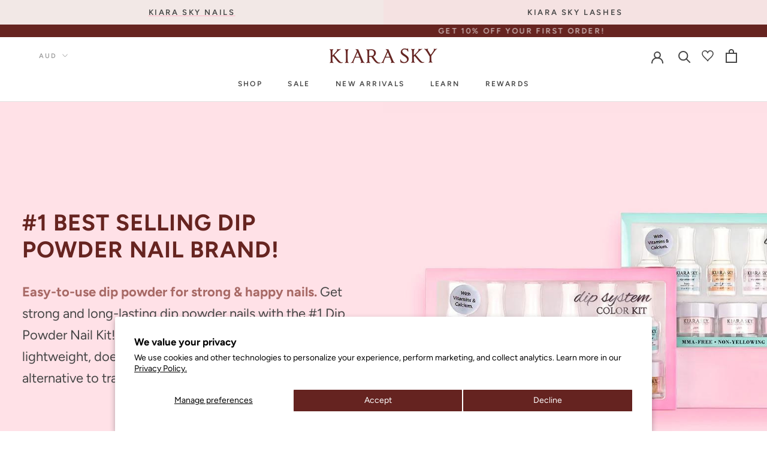

--- FILE ---
content_type: text/html; charset=utf-8
request_url: https://kiarasky.com/en-au/pages/dip-powder-nails
body_size: 90586
content:
<!doctype html>
<html class="" lang="en">
  <head>
    <!-- Start of Shoplift scripts -->
    <!-- 2025-04-04T04:30:13.3978482Z -->
<style>.shoplift-hide { opacity: 0 !important; }</style>
<style id="sl-preview-bar-hide">#preview-bar-iframe, #PBarNextFrameWrapper { display: none !important; }</style>
<script type="text/javascript">(function(rootPath, template, themeRole, themeId, isThemePreview){ /* Generated on 2026-01-25T10:43:55.1620556Z */(function(){"use strict";var $=document.createElement("style");$.textContent=`#shoplift-preview-control{position:fixed;max-width:332px;height:56px;background-color:#141414;z-index:9999;bottom:20px;display:flex;border-radius:8px;box-shadow:13px 22px 7px #0000,9px 14px 7px #00000003,5px 8px 6px #0000000d,2px 4px 4px #00000017,1px 1px 2px #0000001a,0 0 #0000001a;align-items:center;margin:0 auto;left:16px;right:16px;opacity:0;transform:translateY(20px);visibility:hidden;transition:opacity .4s ease-in-out,transform .4s ease-in-out,visibility 0s .4s}#shoplift-preview-control.visible{opacity:1;transform:translateY(0);visibility:visible;transition:opacity .4s ease-in-out,transform .4s ease-in-out,visibility 0s 0s}#shoplift-preview-control *{font-family:Inter,sans-serif;color:#fff;box-sizing:border-box;font-size:16px}#shoplift-preview-variant-title{font-weight:400;line-height:140%;font-size:16px;text-align:start;letter-spacing:-.16px;flex-grow:1;text-wrap:nowrap;overflow:hidden;text-overflow:ellipsis}#shoplift-preview-variant-selector{position:relative;display:block;padding:6px 0;height:100%;min-width:0;flex:1 1 auto}#shoplift-preview-variant-menu-trigger{border:none;cursor:pointer;width:100%;background-color:transparent;padding:0 16px;border-left:1px solid #333;border-right:1px solid #333;height:100%;display:flex;align-items:center;justify-content:start;gap:8px}#shoplift-preview-variant-selector .menu-variant-label{width:24px;height:24px;border-radius:50%;padding:6px;display:flex;justify-content:center;align-items:center;font-size:12px;font-style:normal;font-weight:600;line-height:100%;letter-spacing:-.12px;flex-shrink:0}#shoplift-preview-variant-selector .preview-variant-menu{position:absolute;bottom:110%;transform:translate3d(0,20px,0);visibility:hidden;pointer-events:none;opacity:0;cursor:pointer;background-color:#141414;border:1px solid #141414;border-radius:6px;width:100%;max-height:156px;overflow-y:auto;box-shadow:0 8px 16px #0003;z-index:1;transition:opacity .3s ease-in-out,transform .3s ease-in-out,visibility 0s .3s}#shoplift-preview-variant-selector .preview-variant-menu.preview-variant-menu__visible{visibility:visible;pointer-events:auto;opacity:100;transform:translateZ(0);transition:opacity .3s ease-in-out,transform .3s ease-in-out,visibility 0s 0s}@media screen and (max-width:400px){#shoplift-preview-variant-selector .preview-variant-menu{position:fixed;left:0;right:0;width:auto;bottom:110%}}#shoplift-preview-variant-selector .preview-variant-menu .preview-variant-menu--item{padding:12px 16px;display:flex;overflow:hidden}#shoplift-preview-variant-selector .preview-variant-menu .preview-variant-menu--item .menu-variant-label{margin-right:6px}#shoplift-preview-variant-selector .preview-variant-menu .preview-variant-menu--item span{overflow:hidden;text-overflow:ellipsis;text-wrap:nowrap;white-space:nowrap;color:#f6f6f6;font-size:14px;font-style:normal;font-weight:500}#shoplift-preview-variant-selector .preview-variant-menu .preview-variant-menu--item:hover{background-color:#545454}#shoplift-preview-variant-selector .preview-variant-menu .preview-variant-menu--item:last-of-type{border-bottom-left-radius:6px;border-bottom-right-radius:6px}#shoplift-preview-variant-selector .preview-variant-menu .preview-variant-menu--item:first-of-type{border-top-left-radius:6px;border-top-right-radius:6px}#shoplift-preview-control div:has(#shoplift-exit-preview-button){padding:0 16px}#shoplift-exit-preview-button{padding:6px 8px;font-weight:500;line-height:75%;border-radius:4px;background-color:transparent;border:none;text-decoration:none}#shoplift-exit-preview-button:hover{cursor:pointer;background-color:#333}/*$vite$:1*/`,document.head.appendChild($);var B=" daum[ /]| deusu/| yadirectfetcher|(?:^|[^g])news(?!sapphire)|(?<! (?:channel/|google/))google(?!(app|/google| pixel))|(?<! cu)bots?(?:\\b|_)|(?<!(?: ya| yandex|^job|inapp;) ?)search|(?<!(?:lib))http|(?<![hg]m)score|@[a-z][\\w-]+\\.|\\(\\)|\\.com|\\b\\d{13}\\b|^<|^[\\w \\.\\-\\(?:\\):]+(?:/v?\\d+(?:\\.\\d+)?(?:\\.\\d{1,10})*?)?(?:,|$)|^[^ ]{50,}$|^\\d+\\b|^\\w+/[\\w\\(\\)]*$|^active|^ad muncher|^amaya|^avsdevicesdk/|^biglotron|^bot|^bw/|^clamav[ /]|^client/|^cobweb/|^custom|^ddg[_-]android|^discourse|^dispatch/\\d|^downcast/|^duckduckgo|^facebook|^getright/|^gozilla/|^hobbit|^hotzonu|^hwcdn/|^jeode/|^jetty/|^jigsaw|^microsoft bits|^movabletype|^mozilla/\\d\\.\\d \\(compatible;?\\)$|^mozilla/\\d\\.\\d \\w*$|^navermailapp|^netsurf|^offline|^owler|^postman|^python|^rank|^read|^reed|^rest|^rss|^snapchat|^space bison|^svn|^swcd |^taringa|^thumbor/|^track|^valid|^w3c|^webbandit/|^webcopier|^wget|^whatsapp|^wordpress|^xenu link sleuth|^yahoo|^yandex|^zdm/\\d|^zoom marketplace/|^{{.*}}$|admin|analyzer|archive|ask jeeves/teoma|bit\\.ly/|bluecoat drtr|browsex|burpcollaborator|capture|catch|check|chrome-lighthouse|chromeframe|classifier|clean|cloud|crawl|cypress/|dareboost|datanyze|dejaclick|detect|dmbrowser|download|evc-batch/|feed|firephp|gomezagent|headless|httrack|hubspot marketing grader|hydra|ibisbrowser|images|insight|inspect|iplabel|ips-agent|java(?!;)|library|mail\\.ru/|manager|measure|neustar wpm|node|nutch|offbyone|optimize|pageburst|pagespeed|parser|perl|phantomjs|pingdom|powermarks|preview|proxy|ptst[ /]\\d|reputation|resolver|retriever|rexx;|rigor|rss\\b|scan|scrape|server|sogou|sparkler/|speedcurve|spider|splash|statuscake|synapse|synthetic|tools|torrent|trace|transcoder|url|virtuoso|wappalyzer|watch|webglance|webkit2png|whatcms/|zgrab",G=/bot|spider|crawl|http|lighthouse/i,V;function K(){if(V instanceof RegExp)return V;try{V=new RegExp(B,"i")}catch{V=G}return V}function j(l){return!!l&&K().test(l)}class L{timestamp;constructor(){this.timestamp=new Date}}class W extends L{type;testId;hypothesisId;constructor(t,e,i){super(),this.type=3,this.testId=t,this.hypothesisId=e,this.timestamp=i}}class J extends L{type;path;constructor(t){super(),this.type=4,this.path=t}}class Y extends L{type;cart;constructor(t){super(),this.type=5,this.cart=t}}class D extends Error{isBot;constructor(){super(),this.isBot=!0}}function Z(l,t,e){for(const i of t.selectors){const s=l.querySelectorAll(i.cssSelector);for(let r=0;r<s.length;r++)e(t.testId,t.hypothesisId)}H(l,t,(i,s,r,o,n)=>n(s,r),e)}function x(l,t,e){for(const i of t.selectors)F(l,t.testId,t.hypothesisId,i,e??(()=>{}));H(l,t,F,e??(()=>{}))}function M(l){return l.urlPatterns.reduce((t,e)=>{switch(e.operator){case"contains":return t+`.*${e}.*`;case"endsWith":return t+`.*${e}`;case"startsWith":return t+`${e}.*`}},"")}function H(l,t,e,i){new MutationObserver(()=>{for(const r of t.selectors)e(l,t.testId,t.hypothesisId,r,i)}).observe(l.documentElement,{childList:!0,subtree:!0})}function F(l,t,e,i,s){const r=l.querySelectorAll(i.cssSelector);for(let o=0;o<r.length;o++){let n=r.item(o);if(n instanceof HTMLElement&&n.dataset.shoplift!==""){n.dataset.shoplift="";for(const a of i.actions.sort(ot))n=Q(l,i.cssSelector,n,a)}}return r.length>0&&s?(s(t,e),!0):!1}function Q(l,t,e,i){switch(i.type){case"innerHtml":e.innerHTML=i.value;break;case"attribute":X(e,i.scope,i.value);break;case"css":tt(l,t,i.value);break;case"js":et(l,e,i);break;case"copy":return it(e);case"remove":st(e);break;case"move":rt(e,parseInt(i.value));break}return e}function X(l,t,e){l.setAttribute(t,e)}function tt(l,t,e){const i=l.createElement("style");i.innerHTML=`${t} { ${e} }`,l.getElementsByTagName("head")[0]?.appendChild(i)}function et(l,t,e){Function("document","element",`"use strict"; ${e.value}`)(l,t)}function it(l){const t=l.cloneNode(!0);if(!l.parentNode)throw"Can't copy node outside of DOM";return l.parentNode.insertBefore(t,l.nextSibling),t}function st(l){l.remove()}function rt(l,t){if(t===0)return;const e=Array.prototype.slice.call(l.parentElement.children).indexOf(l),i=Math.min(Math.max(e+t,0),l.parentElement.children.length-1);l.parentElement.children.item(i).insertAdjacentElement(t>0?"afterend":"beforebegin",l)}function ot(l,t){return N(l)-N(t)}function N(l){return l.type==="copy"||l.type==="remove"?0:1}var P=(l=>(l[l.Template=0]="Template",l[l.Theme=1]="Theme",l[l.UrlRedirect=2]="UrlRedirect",l[l.Script=3]="Script",l[l.Dom=4]="Dom",l[l.Price=5]="Price",l))(P||{});const nt="data:image/svg+xml,%3csvg%20width='12'%20height='12'%20viewBox='0%200%2012%2012'%20fill='none'%20xmlns='http://www.w3.org/2000/svg'%3e%3cpath%20d='M9.96001%207.90004C9.86501%207.90004%209.77001%207.86504%209.69501%207.79004L6.43501%204.53004C6.19501%204.29004%205.80501%204.29004%205.56501%204.53004L2.30501%207.79004C2.16001%207.93504%201.92001%207.93504%201.77501%207.79004C1.63001%207.64504%201.63001%207.40504%201.77501%207.26004L5.03501%204.00004C5.56501%203.47004%206.43001%203.47004%206.96501%204.00004L10.225%207.26004C10.37%207.40504%2010.37%207.64504%2010.225%207.79004C10.15%207.86004%2010.055%207.90004%209.96001%207.90004Z'%20fill='white'/%3e%3c/svg%3e",at="data:image/svg+xml,%3csvg%20width='14'%20height='24'%20viewBox='0%200%2014%2024'%20fill='none'%20xmlns='http://www.w3.org/2000/svg'%3e%3cpath%20d='M12.3976%2014.5255C12.2833%2013.8788%2012.0498%2013.3024%2011.6952%2012.7961C11.3416%2012.2898%2010.9209%2011.8353%2010.4353%2011.4317C9.94868%2011.0291%209.43546%2010.6488%208.89565%2010.292C8.48487%2010.049%208.09577%209.78565%207.72637%209.50402C7.35697%209.2224%207.08016%208.89503%206.89694%208.51987C6.71273%208.14471%206.67826%207.69533%206.79055%207.1697C6.86345%206.83216%206.97476%206.54647%207.12351%206.31162C7.27324%206.07778%207.47124%205.89986%207.7175%205.77684C7.96377%205.65483%208.21989%205.59383%208.48389%205.59383C8.88087%205.59383%209.17639%205.7016%209.3734%205.91714C9.56943%206.13268%209.68271%206.42345%209.71424%206.78946C9.74576%207.15547%209.72015%207.55401%209.63839%207.98509C9.55663%208.41617%209.43645%208.84724%209.27687%209.27934L13.5127%208.80149C13.9638%207.52656%2014.1017%206.42447%2013.9264%205.49725C13.751%204.56901%2013.2664%203.85122%2012.4724%203.34491C12.239%203.19648%2011.9779%203.07041%2011.6893%202.96569L12.0026%201.50979L9.86397%200L7.3875%201.50979L7.11169%202.78878C6.65166%202.8874%206.21724%203.01957%205.8114%203.19038C4.85292%203.594%204.06684%204.15115%203.45117%204.86385C2.83452%205.57655%202.42571%206.40108%202.22378%207.33847C2.06616%208.06947%202.04942%208.70796%202.17551%209.25087C2.30061%209.7948%202.52028%2010.2828%202.8355%2010.7139C3.14974%2011.145%203.51816%2011.5344%203.93977%2011.881C4.36039%2012.2288%204.782%2012.5521%205.20164%2012.851C5.68334%2013.1702%206.13844%2013.5169%206.56497%2013.8921C6.99052%2014.2672%207.31954%2014.7125%207.55004%2015.228C7.78055%2015.7445%207.81502%2016.3769%207.65347%2017.1262C7.56482%2017.5389%207.43676%2017.8765%207.27028%2018.1388C7.10381%2018.4011%206.89596%2018.5983%206.64772%2018.7295C6.3985%2018.8606%206.12071%2018.9267%205.8114%2018.9267C5.21641%2018.9267%204.79776%2018.6034%204.62833%2018.1632C4.4589%2017.7229%204.47367%2017.2583%204.60075%2016.5639C4.72782%2015.8705%205.05092%2015.1395%205.37107%2014.3699H1.17665C1.17665%2014.3699%200.207341%2016.1115%200.0310135%2017.6762C-0.0655232%2018.5302%200.0635208%2019.2653%200.41519%2019.8844C0.76686%2020.5036%201.33032%2020.9814%202.10655%2021.319C2.39222%2021.443%202.7104%2021.5447%203.05813%2021.623L2.54589%2024H7.17473L7.7047%2021.5386C8.08493%2021.442%208.43857%2021.3231%208.76562%2021.1787C9.73985%2020.7476%2010.52%2020.1427%2011.1071%2019.3649C11.6932%2018.5871%2012.0873%2017.7291%2012.2892%2016.7917C12.4744%2015.9295%2012.5099%2015.1741%2012.3966%2014.5275L12.3976%2014.5255Z'%20fill='white'/%3e%3c/svg%3e";async function lt(l){let t=l.replace(/-/g,"+").replace(/_/g,"/");for(;t.length%4;)t+="=";const e=atob(t),i=Uint8Array.from(e,o=>o.charCodeAt(0)),s=new Blob([i]).stream().pipeThrough(new DecompressionStream("gzip")),r=await new Response(s).text();return JSON.parse(r)}function _(l,t){return typeof t=="string"&&/\d{4}-\d{2}-\d{2}T\d{2}:\d{2}:\d{2}.\d+(?:Z|[+-]\d+)/.test(t)?new Date(t):t}function O(l,t){return t}function k(l,t=!1,e=!1,i=","){const s=l/100;if(e){const o=Math.round(s).toLocaleString("en-US");return i!==","?o.replace(/,/g,i):o}else{const r=t?",":".",o=s.toFixed(2).split("."),n=parseInt(o[0],10),a=o[1]??"00",c=n.toLocaleString("en-US");return i!==","?`${c.replace(/,/g,i)}${r}${a}`:t?`${c.replace(/,/g,".")}${r}${a}`:`${c}${r}${a}`}}function R(l,t,e,i){const s=t.replace("{{amount}}",k(l,!1,!1)).replace("{{amount_no_decimals}}",k(l,!1,!0)).replace("{{amount_with_comma_separator}}",k(l,!0,!1)).replace("{{amount_no_decimals_with_comma_separator}}",k(l,!0,!0)).replace("{{amount_with_space_separator}}",k(l,!1,!1," ")).replace("{{amount_no_decimals_with_space_separator}}",k(l,!1,!0," ")).replace("{{amount_with_apostrophe_separator}}",k(l,!1,!1,"'")).replace("{{amount_no_decimals_with_apostrophe_separator}}",k(l,!1,!0,"'")).replace("{{amount_with_period_and_space_separator}}",k(l,!1,!1,". ")).replace("{{amount_no_decimals_with_period_and_space_separator}}",k(l,!1,!0,". "));return i?`${s} ${e}`:s}function q(l){return l.replace(/[^\d.,\s-]/g,"").trim()}function ct(l){const t=new Map;for(const[e,i,s]of l.v)t.set(e,{priceInCents:i,compareAtPriceInCents:s});return t}function dt(l,t,e,i){const{priceInCents:s,compareAtPriceInCents:r}=e,{mf:o,c:n,cce:a}=i;if(l.getAttribute("data-sl-attribute-p")===t)l.innerHTML=R(s,o,n,a);else if(l.getAttribute("data-sl-attribute-cap")===t)r<=0||r<=s?l.remove():l.innerHTML=R(r,o,n,a);else if(l.getAttribute("data-sl-attribute-discount")===t&&!(r<=0||r<=s)){const h=Math.round((r-s)/r*100),u=q(R(r-s,o,n,!1)),p=l.getAttribute("data-sl-format")||"percent";p==="percent"?l.textContent=`-${h}%`:p==="amount"?l.textContent=`-${u}`:p==="both"&&(l.textContent=`-${h}% (-${u})`)}}function ht(l){const t=[],e={id:"url-pattern",operator:"contains",value:"/"};for(const[i,s,r]of l.v){t.push({id:`p-${i}`,cssSelector:`[data-sl-attribute-p="${i}"]`,urlPatterns:[e],actions:[{id:`p-action-${i}`,type:"innerHtml",scope:"price",value:R(s,l.mf,l.c,l.cce)}]});const o=r<=0||r<=s;if(t.push({id:`cap-${i}`,cssSelector:`[data-sl-attribute-cap="${i}"]`,urlPatterns:[e],actions:[{id:`cap-action-${i}`,type:o?"remove":"innerHtml",scope:"compare-at-price",value:o?"":R(r,l.mf,l.c,l.cce)}]}),!o&&r>s){const n=Math.round((r-s)/r*100),a=q(R(r-s,l.mf,l.c,!1));t.push({id:`d-${i}`,cssSelector:`[data-sl-attribute-discount="${i}"]`,urlPatterns:[e],actions:[{id:`d-action-${i}`,type:"js",scope:null,value:`(function(doc, el) {              var format = el.getAttribute('data-sl-format') || 'percent';              if (format === 'percent') {                el.textContent = '-${n}%';              } else if (format === 'amount') {                el.textContent = '-${a}';              } else if (format === 'both') {                el.textContent = '-${n}% (-${a})';              }            })`}]})}}return t}let U=!1;class pt{constructor(t,e,i,s,r,o,n,a,c,h,u){this.shop=t,this.host=e,this.eventHost=i,this.disableReferrerOverride=a,this.logHistory=[],this.legacySessionKey=`SHOPLIFT_SESSION_${this.shop}`,this.cssHideClass=s?"shoplift-hide":"",this.testConfigs=h.map(d=>({...d,startAt:new Date(d.startAt),statusHistory:d.statusHistory.map(v=>({...v,createdAt:new Date(v.createdAt)}))})),this.inactiveTestConfigs=u,this.sendPageView=!!r,this.shopliftDebug=o===!0,this.gaConfig=n!=={"sendEvents":false,"mode":"gtag"}?n:{sendEvents:!1},this.fetch=window.fetch.bind(window),this.localStorageSet=window.localStorage.setItem.bind(window.localStorage),this.localStorageGet=window.localStorage.getItem.bind(window.localStorage);const p=this.getDeviceType();this.device=p!=="tablet"?p:"mobile",this.state=this.loadState(),this.shopifyAnalyticsId=this.getShopifyAnalyticsId(),this.testsFilteredByAudience=h.filter(d=>d.status=="active"),this.getCountryTimeout=c===1000?1e3:c,this.log("State Loaded",JSON.stringify(this.state))}DATA_SL_ATTRIBUTE_P="data-sl-attribute-p";DATA_SL_TEST_ID="data-sl-test-id";VIEWPORT_TRACK_THRESHOLD=.5;temporarySessionKey="Shoplift_Session";essentialSessionKey="Shoplift_Essential";analyticsSessionKey="Shoplift_Analytics";priceSelectorsSessionKey="Shoplift_PriceSelectors";legacySessionKey;cssHideClass;testConfigs;inactiveTestConfigs;testsFilteredByAudience;sendPageView;shopliftDebug;gaConfig;getCountryTimeout;state;shopifyAnalyticsId;cookie=document.cookie;isSyncing=!1;isSyncingGA=!1;fetch;localStorageSet;localStorageGet;sessionStorageSet=window.sessionStorage.setItem.bind(window.sessionStorage);sessionStorageGet=window.sessionStorage.getItem.bind(window.sessionStorage);urlParams=new URLSearchParams(window.location.search);device;logHistory;activeViewportObservers=new Map;deriveCategoryFromExistingTests(){if(!this.state.temporary.testCategory&&this.state.essential.visitorTests.length>0){const t=this.state.essential.visitorTests.some(e=>{if(!e.hypothesisId)return!1;const i=this.getHypothesis(e.hypothesisId);return i&&["theme","basicScript","price"].includes(i.type)});this.state.temporary.testCategory=t?"global":"conditional",this.persistTemporaryState(),this.log("Derived test category from existing visitorTests: %s",this.state.temporary.testCategory)}}async init(){try{if(this.log("Shoplift script initializing"),window.Shopify&&window.Shopify.designMode){this.log("Skipping script for design mode");return}if(window.location.href.includes("slScreenshot=true")){this.log("Skipping script for screenshot");return}if(window.location.hostname.endsWith(".edgemesh.com")){this.log("Skipping script for preview");return}if(window.location.href.includes("isShopliftMerchant")){const e=this.urlParams.get("isShopliftMerchant")==="true";this.log("Setting merchant session to %s",e),this.state.temporary.isMerchant=e,this.persistTemporaryState()}if(this.state.temporary.isMerchant){this.log("Setting up preview for merchant"),typeof window.shoplift!="object"&&this.setShopliftStub(),this.state.temporary.previewConfig||this.hidePage(),await this.initPreview(),document.querySelector("#sl-preview-bar-hide")?.remove();return}if(this.state.temporary.previewConfig=void 0,j(navigator.userAgent))return;if(navigator.userAgent.includes("Chrome/118")){this.log("Random: %o",[Math.random(),Math.random(),Math.random()]);const e=await this.makeRequest({url:`${this.eventHost}/api/v0/events/ip`,method:"get"}).then(i=>i?.json());this.log(`IP: ${e}`),this.makeRequest({url:`${this.eventHost}/api/v0/logs`,method:"post",data:JSON.stringify(this.debugState(),O)}).catch()}if(this.shopifyAnalyticsId=this.getShopifyAnalyticsId(),this.monitorConsentChange(),this.checkForThemePreview())return;if(!this.disableReferrerOverride&&this.state.temporary.originalReferrer!=null){this.log(`Overriding referrer from '${document.referrer}' to '${this.state.temporary.originalReferrer}'`);const e=this.state.temporary.originalReferrer;delete this.state.temporary.originalReferrer,this.persistTemporaryState(),Object.defineProperty(document,"referrer",{get:()=>e,enumerable:!0,configurable:!0})}if(await this.refreshVisitor(this.shopifyAnalyticsId),await this.handleVisitorTest()){this.log("Redirecting for visitor test");return}this.setShoplift(),this.showPage(),this.ensureCartAttributesForExistingPriceTests(!1),await this.finalize(),console.log("SHOPLIFT SCRIPT INITIALIZED!")}catch(t){if(t instanceof D)return;throw t}finally{typeof window.shoplift!="object"&&this.setShopliftStub()}}getVariantColor(t){switch(t){case"a":return{text:"#141414",bg:"#E2E2E2"};case"b":return{text:"rgba(255, 255, 255, 1)",bg:"rgba(37, 99, 235, 1)"}}}getDefaultVariantTitle(t){return t.title?t.title:t.type==="price"?t.isControl?"Original prices":"Variant prices":t.isControl?"Original":"Untitled variant "+t.label.toUpperCase()}async initPreview(){const t=this.urlParams.get("previewConfig");if(t){this.state.temporary.previewConfig=void 0,this.log("Setting up the preview"),this.log("Found preview config, writing to temporary state");const e=await lt(t);if(this.state.temporary.previewConfig=e,this.state.temporary.previewConfig.testTypeCategory===P.Price){this.hidePage(!0);const s=this.state.temporary.previewConfig;let r=`${this.host}/api/dom-selectors/${s.storeId}/${s.testId}/${s.isDraft||!1}`;s.shopifyProductId&&(r+=`?productId=${s.shopifyProductId}`);const o=await this.makeJsonRequest({method:"get",url:r}).catch(n=>(this.log("Error getting domSelectors",n),null));s.variants.forEach(n=>n.domSelectors=o[n.id]?.domSelectors)}this.persistTemporaryState();const i=new URL(window.location.toString());i.searchParams.delete("previewConfig"),this.queueRedirect(i)}else if(this.state.temporary.previewConfig){this.showPage();const e=this.state.temporary.previewConfig;e.testTypeCategory===P.Template&&this.handleTemplatePreview(e)&&this.initPreviewControls(e),e.testTypeCategory===P.UrlRedirect&&this.handleUrlPreview(e)&&this.initPreviewControls(e),e.testTypeCategory===P.Script&&this.handleScriptPreview(e)&&this.initPreviewControls(e),e.testTypeCategory===P.Price&&await this.handlePricePreview(e)&&this.initPreviewControls(e)}}initPreviewControls(t){document.addEventListener("DOMContentLoaded",()=>{const e=t.variants.find(v=>v.id===t.currentVariant),i=e?.label||"a",s=t.variants,r=document.createElement("div");r.id="shoplift-preview-control";const o=document.createElement("div"),n=document.createElement("img");n.src=at,n.height=24,n.width=14,o.style.padding="0 16px",o.style.lineHeight="100%",o.appendChild(n),r.appendChild(o);const a=document.createElement("div");a.id="shoplift-preview-variant-selector";const c=document.createElement("button");c.id="shoplift-preview-variant-menu-trigger";const h=document.createElement("div");h.className="menu-variant-label",h.style.backgroundColor=this.getVariantColor(i).bg,h.style.color=this.getVariantColor(i).text,h.innerText=i.toUpperCase(),c.appendChild(h);const u=document.createElement("span");if(u.id="shoplift-preview-variant-title",u.innerText=e?this.getDefaultVariantTitle(e):"Untitled variant "+i.toUpperCase(),c.appendChild(u),s.length>1){const v=document.createElement("img");v.src=nt,v.width=12,v.height=12,v.style.height="12px",v.style.width="12px",c.appendChild(v);const T=document.createElement("div");T.className="preview-variant-menu";for(const m of t.variants.filter(S=>S.id!==t.currentVariant)){const S=document.createElement("div");S.className="preview-variant-menu--item";const I=document.createElement("div");I.className="menu-variant-label",I.style.backgroundColor=this.getVariantColor(m.label).bg,I.style.color=this.getVariantColor(m.label).text,I.style.flexShrink="0",I.innerText=m.label.toUpperCase(),S.appendChild(I);const y=document.createElement("span");y.innerText=this.getDefaultVariantTitle(m),S.appendChild(y),S.addEventListener("click",()=>{this.pickVariant(m.id)}),T.appendChild(S)}a.appendChild(T),c.addEventListener("click",()=>{T.className!=="preview-variant-menu preview-variant-menu__visible"?T.classList.add("preview-variant-menu__visible"):T.classList.remove("preview-variant-menu__visible")}),document.addEventListener("click",m=>{m.target instanceof Element&&!c.contains(m.target)&&T.className==="preview-variant-menu preview-variant-menu__visible"&&T.classList.remove("preview-variant-menu__visible")})}else c.style.pointerEvents="none",h.style.margin="0";a.appendChild(c),r.appendChild(a);const p=document.createElement("div"),d=document.createElement("button");d.id="shoplift-exit-preview-button",d.innerText="Exit",p.appendChild(d),d.addEventListener("click",()=>{this.exitPreview()}),r.appendChild(p),document.body.appendChild(r),requestAnimationFrame(()=>{r.classList.add("visible")})}),this.ensureCartAttributesForExistingPriceTests(!0)}pickVariant(t){if(this.state.temporary.previewConfig){const e=this.state.temporary.previewConfig,i=new URL(window.location.toString());if(e.testTypeCategory===P.UrlRedirect){const s=e.variants.find(r=>r.id===e.currentVariant)?.redirectUrl;if(i.pathname===s){const r=e.variants.find(o=>o.id===t)?.redirectUrl;r&&(i.pathname=r)}}if(e.testTypeCategory===P.Template){const s=e.variants.find(r=>r.id===e.currentVariant)?.pathName;if(s&&i.pathname===s){const r=e.variants.find(o=>o.id===t)?.pathName;r&&r!==s&&(i.pathname=r)}}e.currentVariant=t,this.persistTemporaryState(),this.queueRedirect(i)}}exitPreview(){const t=new URL(window.location.toString());if(this.state.temporary.previewConfig?.testTypeCategory===P.Template&&t.searchParams.delete("view"),this.state.temporary.previewConfig?.testTypeCategory===P.Script&&t.searchParams.delete("slVariant"),this.state.temporary.previewConfig?.testTypeCategory===P.UrlRedirect){const i=this.state.temporary.previewConfig.variants.filter(r=>!r.isControl&&r.redirectUrl!==null).map(r=>r.redirectUrl),s=this.state.temporary.previewConfig.variants.find(r=>r.label==="a")?.redirectUrl;i.includes(t.pathname)&&s&&(t.pathname=s)}this.state.temporary.previewConfig=void 0,this.persistTemporaryState(),this.hidePage(),this.queueRedirect(t)}handleTemplatePreview(t){const e=t.currentVariant,i=t.variants.find(a=>a.id===e);if(!i)return!1;const s=t.variants.find(a=>a.isControl);if(!s)return!1;this.log("Setting up template preview for type",s.type);const r=new URL(window.location.toString()),o=r.searchParams.get("view"),n=i.type===s.type;return!n&&!i.isControl&&template.suffix===s.affix&&this.typeFromTemplate()===s.type&&i.pathName!==null?(this.log("Hit control template type, redirecting to the variant url"),this.hidePage(),r.pathname=i.pathName,this.queueRedirect(r),!0):(!i.isControl&&this.typeFromTemplate()==i.type&&template.suffix===s.affix&&n&&o!==(i.affix||"__DEFAULT__")&&(this.log("Template type and affix match control, updating the view param"),r.searchParams.delete("view"),this.log("Setting the new viewParam to",i.affix||"__DEFAULT__"),this.hidePage(),r.searchParams.set("view",i.affix||"__DEFAULT__"),this.queueRedirect(r)),o!==null&&o!==i.affix&&(r.searchParams.delete("view"),this.hidePage(),this.queueRedirect(r)),!0)}handleUrlPreview(t){const e=t.currentVariant,i=t.variants.find(o=>o.id===e),s=t.variants.find(o=>o.isControl)?.redirectUrl;if(!i)return!1;this.log("Setting up URL redirect preview");const r=new URL(window.location.toString());return r.pathname===s&&!i.isControl&&i.redirectUrl!==null&&(this.log("Url matches control, redirecting"),this.hidePage(),r.pathname=i.redirectUrl,this.queueRedirect(r)),!0}handleScriptPreview(t){const e=t.currentVariant,i=t.variants.find(o=>o.id===e);if(!i)return!1;this.log("Setting up script preview");const s=new URL(window.location.toString());return s.searchParams.get("slVariant")!==i.id&&(this.log("current id doesn't match the variant, redirecting"),s.searchParams.delete("slVariant"),this.log("Setting the new slVariantParam"),this.hidePage(),s.searchParams.set("slVariant",i.id),this.queueRedirect(s)),!0}async handlePricePreview(t){const e=t.currentVariant,i=t.variants.find(s=>s.id===e);return i?(this.log("Setting up price preview"),i.domSelectors&&i.domSelectors.length>0&&(x(document,{testId:t.testId,hypothesisId:i.id,selectors:i.domSelectors}),this.ensureCartAttributesForExistingPriceTests(!0)),!0):!1}async finalize(){const t=await this.getCartState();t!==null&&this.queueCartUpdate(t),this.pruneStateAndSave(),await this.syncAllEvents()}setShoplift(){this.log("Setting up public API");const e=this.urlParams.get("slVariant")==="true",i=e?null:this.urlParams.get("slVariant");window.shoplift={isHypothesisActive:async s=>{if(this.log("Script checking variant for hypothesis '%s'",s),e)return this.log("Forcing variant for hypothesis '%s'",s),!0;if(i!==null)return this.log("Forcing hypothesis '%s'",i),s===i;const r=this.testConfigs.find(n=>n.hypotheses.some(a=>a.id===s));if(!r)return this.log("No test found for hypothesis '%s'",s),!1;const o=this.state.essential.visitorTests.find(n=>n.testId===r.id);return o?(this.log("Active visitor test found",s),o.hypothesisId===s):(await this.manuallySplitVisitor(r),this.testConfigs.some(n=>n.hypotheses.some(a=>a.id===s&&this.state.essential.visitorTests.some(c=>c.hypothesisId===a.id))))},setAnalyticsConsent:async s=>{await this.onConsentChange(s,!0)},getVisitorData:()=>({visitor:this.state.analytics.visitor,visitorTests:this.state.essential.visitorTests.filter(s=>!s.isInvalid).map(s=>{const{shouldSendToGa:r,savedAt:o,...n}=s;return n})})}}setShopliftStub(){this.log("Setting up stubbed public API");const e=this.urlParams.get("slVariant")==="true",i=e?null:this.urlParams.get("slVariant");window.shoplift={isHypothesisActive:s=>Promise.resolve(e||s===i),setAnalyticsConsent:()=>Promise.resolve(),getVisitorData:()=>({visitor:null,visitorTests:[]})}}async manuallySplitVisitor(t){this.log("Starting manual split for test '%s'",t.id),await this.handleVisitorTest([t]);const e=this.getReservationForTest(t.id);e&&!e.isRealized&&e.entryCriteriaKey&&(this.log("Realizing manual API reservation for test '%s'",t.id),this.realizeReservationForCriteria(e.entryCriteriaKey)),this.saveState(),this.syncAllEvents()}async handleVisitorTest(t){await this.filterTestsByAudience(this.testConfigs,this.state.analytics.visitor??this.buildBaseVisitor(),this.state.essential.visitorTests),this.deriveCategoryFromExistingTests(),this.clearStaleReservations();let e=t?t.filter(i=>this.testsFilteredByAudience.some(s=>s.id===i.id)):[...this.testsForUrl(this.testsFilteredByAudience),...this.domTestsForUrl(this.testsFilteredByAudience)];try{if(e.length===0)return this.log("No tests found"),!1;this.log("Checking for existing visitor test on page");const i=this.getCurrentVisitorHypothesis(e);if(i){this.log("Found current visitor test");const a=this.considerRedirect(i);return a&&(this.log("Redirecting for current visitor test"),this.redirect(i)),a}const s=this.getReservationForCurrentPage();if(s){this.log("Found matching reservation for current page: %s",s.testId);const a=this.getHypothesis(s.hypothesisId);if(a){a.type!=="price"&&this.realizeReservationForCriteria(s.entryCriteriaKey);const c=this.considerRedirect(a);return c&&this.redirect(a),c}}this.log("No active test relation for test page");const r=this.testsForUrl(this.inactiveTestConfigs.filter(a=>this.testIsPaused(a)&&a.hypotheses.some(c=>this.state.essential.visitorTests.some(h=>h.hypothesisId===c.id)))).map(a=>a.id);if(r.length>0)return this.log("Visitor has paused tests for test page, skipping test assignment: %o",r),!1;if(!this.state.temporary.testCategory){const a=this.testsFilteredByAudience.filter(h=>this.isGlobalEntryCriteria(this.getEntryCriteriaKey(h))),c=this.testsFilteredByAudience.filter(h=>!this.isGlobalEntryCriteria(this.getEntryCriteriaKey(h)));if(this.log("Category dice roll - global tests: %o, conditional tests: %o",a.map(h=>({id:h.id,title:h.title,criteria:this.getEntryCriteriaKey(h)})),c.map(h=>({id:h.id,title:h.title,criteria:this.getEntryCriteriaKey(h)}))),a.length>0&&c.length>0){const h=a.length,u=c.length,p=h+u,d=Math.random()*p;this.state.temporary.testCategory=d<h?"global":"conditional",this.log("Category dice roll: rolled %.2f of %d (global weight: %d, conditional weight: %d), selected '%s'",d,p,h,u,this.state.temporary.testCategory)}else a.length>0?(this.state.temporary.testCategory="global",this.log("Only global tests available, setting category to global")):(this.state.temporary.testCategory="conditional",this.log("Only conditional tests available, setting category to conditional"));this.persistTemporaryState()}const o=this.state.temporary.testCategory;if(this.log("Visitor test category: %s",o),o==="global"){const a=this.testsFilteredByAudience.filter(c=>!this.isGlobalEntryCriteria(this.getEntryCriteriaKey(c)));for(const c of a)this.markTestAsBlocked(c,"category:global");e=e.filter(c=>this.isGlobalEntryCriteria(this.getEntryCriteriaKey(c)))}else{const a=this.testsFilteredByAudience.filter(c=>this.isGlobalEntryCriteria(this.getEntryCriteriaKey(c)));for(const c of a)this.markTestAsBlocked(c,"category:conditional");e=e.filter(c=>!this.isGlobalEntryCriteria(this.getEntryCriteriaKey(c)))}if(e.length===0)return this.log("No tests remaining after category filter"),!1;this.createReservations(e);const n=this.getReservationForCurrentPage();if(n&&!n.isRealized){const a=this.getHypothesis(n.hypothesisId);if(a){a.type!=="price"&&this.realizeReservationForCriteria(n.entryCriteriaKey);const c=this.considerRedirect(a);return c&&(this.log("Redirecting for new test"),this.redirect(a)),c}}return!1}finally{this.includeInDomTests(),this.saveState()}}includeInDomTests(){this.applyControlForAudienceFilteredPriceTests();const t=this.getDomTestsForCurrentUrl(),e=this.getVisitorDomHypothesis(t);for(const i of t){this.log("Evaluating dom test '%s'",i.id);const s=i.hypotheses.some(d=>d.type==="price");if(this.state.essential.visitorTests.find(d=>d.testId===i.id&&d.isInvalid&&!d.hypothesisId)){if(this.log("Visitor is blocked from test '%s', applying control prices if price test",i.id),s){const d=i.hypotheses.find(v=>v.isControl);d?.priceData&&(this.applyPriceTestWithMapLookup(i.id,d,[d],()=>{this.log("Control prices applied for blocked visitor, no metrics tracked")}),this.updatePriceTestHiddenInputs(i.id,"control",!1))}continue}const o=this.getReservationForTest(i.id);let n=null,a=!1;const c=e.find(d=>i.hypotheses.some(v=>d.id===v.id));if(o)n=this.getHypothesis(o.hypothesisId)??null,this.log("Using reserved hypothesis '%s' for test '%s'",o.hypothesisId,i.id);else if(c)n=c,this.log("Using existing hypothesis assignment for test '%s'",i.id);else if(s){const d=this.visitorActiveTestTypeWithReservations();d?(a=!0,this.log("Visitor already in test type '%s', treating as non-test for price test '%s'",d,i.id)):n=this.pickHypothesis(i)}else n=this.pickHypothesis(i);if(a&&s){const d=i.hypotheses.find(v=>v.isControl);d?.priceData&&(this.log("Applying control prices for non-test visitor on price test '%s' (Map-based)",i.id),this.applyPriceTestWithMapLookup(i.id,d,[d],()=>{this.log("Control prices applied for non-test visitor, no metrics tracked")}),this.updatePriceTestHiddenInputs(i.id,"control",!1));continue}if(!n){this.log("Failed to pick hypothesis for test");continue}const h=i.bayesianRevision??4,u=n.type==="price",p=h>=5;if(u&&p){if(this.log(`Price test with Map-based lookup (v${h}): ${i.id}`),!n.priceData){this.log("No price data for hypothesis '%s', skipping",n.id);continue}const d=n.isControl?"control":"variant";this.log(`Setting up Map-based price test for ${d} (test: ${i.id})`),this.applyPriceTestWithMapLookup(i.id,n,i.hypotheses,v=>{const T=this.getReservationForTest(v);T&&!T.isRealized&&T.entryCriteriaKey?this.realizeReservationForCriteria(T.entryCriteriaKey):this.queueAddVisitorToTest(v,n),this.saveState(),this.queuePageView(window.location.pathname),this.syncAllEvents()});continue}if(u&&!p){this.log(`Price test without viewport tracking (v${h}): ${i.id}`);const d=this.getDomSelectorsForHypothesis(n);if(d.length===0)continue;x(document,{testId:i.id,hypothesisId:n.id,selectors:d},v=>{this.queueAddVisitorToTest(v,n),this.saveState(),this.queuePageView(window.location.pathname),this.syncAllEvents()});continue}if(!n.domSelectors||n.domSelectors.length===0){this.log("No selectors found, skipping hypothesis");continue}x(document,{testId:i.id,hypothesisId:n.id,selectors:n.domSelectors},d=>{this.queueAddVisitorToTest(d,n),this.saveState(),this.queuePageView(window.location.pathname),this.syncAllEvents()})}}considerRedirect(t){if(this.log("Considering redirect for hypothesis '%s'",t.id),t.isControl)return this.log("Skipping redirect for control"),!1;if(t.type==="basicScript"||t.type==="manualScript")return this.log("Skipping redirect for script test"),!1;const e=this.state.essential.visitorTests.find(o=>o.hypothesisId===t.id),i=new URL(window.location.toString()),r=new URLSearchParams(window.location.search).get("view");if(t.type==="theme"){if(!(t.themeId===themeId)){if(this.log("Theme id '%s' is not hypothesis theme ID '%s'",t.themeId,themeId),e&&e.themeId!==t.themeId&&(e.themeId===themeId||!this.isThemePreview()))this.log("On old theme, redirecting and updating local visitor"),e.themeId=t.themeId;else if(this.isThemePreview())return this.log("On non-test theme, skipping redirect"),!1;return this.log("Hiding page to redirect for theme test"),this.hidePage(),!0}return!1}else if(t.type!=="dom"&&t.type!=="price"&&t.affix!==template.suffix&&t.affix!==r||t.redirectPath&&!i.pathname.endsWith(t.redirectPath))return this.log("Hiding page to redirect for template test"),this.hidePage(),!0;return this.log("Not redirecting"),!1}redirect(t){if(this.log("Redirecting to hypothesis '%s'",t.id),t.isControl)return;const e=new URL(window.location.toString());if(e.searchParams.delete("view"),t.redirectPath){const i=RegExp("^(/w{2}-w{2})/").exec(e.pathname);if(i&&i.length>1){const s=i[1];e.pathname=`${s}${t.redirectPath}`}else e.pathname=t.redirectPath}else t.type==="theme"?(e.searchParams.set("_ab","0"),e.searchParams.set("_fd","0"),e.searchParams.set("_sc","1"),e.searchParams.set("preview_theme_id",t.themeId.toString())):t.type!=="urlRedirect"&&e.searchParams.set("view",t.affix);this.queueRedirect(e)}async refreshVisitor(t){if(t===null||!this.state.essential.isFirstLoad||!this.testConfigs.some(i=>i.visitorOption!=="all"))return;this.log("Refreshing visitor"),this.hidePage();const e=await this.getVisitor(t);e&&e.id&&this.updateLocalVisitor(e)}buildBaseVisitor(){return{shopifyAnalyticsId:this.shopifyAnalyticsId,device:this.device,country:null,...this.state.essential.initialState}}getInitialState(){const t=this.getUTMValue("utm_source")??"",e=this.getUTMValue("utm_medium")??"",i=this.getUTMValue("utm_campaign")??"",s=this.getUTMValue("utm_content")??"",r=window.document.referrer,o=this.device;return{createdAt:new Date,utmSource:t,utmMedium:e,utmCampaign:i,utmContent:s,referrer:r,device:o}}checkForThemePreview(){return this.log("Checking for theme preview"),window.location.hostname.endsWith(".shopifypreview.com")?(this.log("on shopify preview domain"),this.clearThemeBar(!0,!1,this.state),document.querySelector("#sl-preview-bar-hide")?.remove(),!1):this.isThemePreview()?this.state.essential.visitorTests.some(t=>t.isThemeTest&&t.hypothesisId!=null&&this.getHypothesis(t.hypothesisId)&&t.themeId===themeId)?(this.log("On active theme test, removing theme bar"),this.clearThemeBar(!1,!0,this.state),!1):this.state.essential.visitorTests.some(t=>t.isThemeTest&&t.hypothesisId!=null&&!this.getHypothesis(t.hypothesisId)&&t.themeId===themeId)?(this.log("Visitor is on an inactive theme test, redirecting to main theme"),this.redirectToMainTheme(),!0):this.state.essential.isFirstLoad?(this.log("No visitor found on theme preview, redirecting to main theme"),this.redirectToMainTheme(),!0):this.inactiveTestConfigs.some(t=>t.hypotheses.some(e=>e.themeId===themeId))?(this.log("Current theme is an inactive theme test, redirecting to main theme"),this.redirectToMainTheme(),!0):this.testConfigs.some(t=>t.hypotheses.some(e=>e.themeId===themeId))?(this.log("Falling back to clearing theme bar"),this.clearThemeBar(!1,!0,this.state),!1):(this.log("No tests on current theme, skipping script"),this.clearThemeBar(!0,!1,this.state),document.querySelector("#sl-preview-bar-hide")?.remove(),!0):(this.log("Not on theme preview"),this.clearThemeBar(!0,!1,this.state),!1)}redirectToMainTheme(){this.hidePage();const t=new URL(window.location.toString());t.searchParams.set("preview_theme_id",""),this.queueRedirect(t)}testsForUrl(t){const e=new URL(window.location.href),i=this.typeFromTemplate();return t.filter(s=>s.hypotheses.some(r=>r.type!=="dom"&&r.type!=="price"&&(r.isControl&&r.type===i&&r.affix===template.suffix||r.type==="theme"||r.isControl&&r.type==="urlRedirect"&&r.redirectPath&&e.pathname.endsWith(r.redirectPath)||r.type==="basicScript"))&&(s.ignoreTestViewParameterEnforcement||!e.searchParams.has("view")||s.hypotheses.map(r=>r.affix).includes(e.searchParams.get("view")??"")))}domTestsForUrl(t){const e=new URL(window.location.href);return t.filter(i=>i.hypotheses.some(s=>s.type!=="dom"&&s.type!=="price"?!1:s.type==="price"&&s.priceData&&s.priceData.v.length>0?!0:s.domSelectors&&s.domSelectors.some(r=>new RegExp(M(r)).test(e.toString()))))}async filterTestsByAudience(t,e,i){const s=[];let r=e.country;!r&&t.some(o=>o.requiresCountry&&!i.some(n=>n.testId===o.id))&&(this.log("Hiding page to check geoip"),this.hidePage(),r=await this.makeJsonRequest({method:"get",url:`${this.eventHost}/api/v0/visitors/get-country`,signal:AbortSignal.timeout(this.getCountryTimeout)}).catch(o=>(this.log("Error getting country",o),null)));for(const o of t){if(this.log("Checking audience for test '%s'",o.id),this.state.essential.visitorTests.some(c=>c.testId===o.id&&c.hypothesisId==null)){console.log(`Skipping blocked test '${o.id}'`);continue}const n=this.visitorCreatedDuringTestActive(o.statusHistory);(i.some(c=>c.testId===o.id&&(o.device==="all"||o.device===e.device&&o.device===this.device))||this.isTargetAudience(o,e,n,r))&&(this.log("Visitor is in audience for test '%s'",o.id),s.push(o))}this.testsFilteredByAudience=s}isTargetAudience(t,e,i,s){const r=this.getChannel(e);return(t.device==="all"||t.device===e.device&&t.device===this.device)&&(t.visitorOption==="all"||t.visitorOption==="new"&&i||t.visitorOption==="returning"&&!i)&&(t.targetAudiences.length===0||t.targetAudiences.reduce((o,n)=>o||n.reduce((a,c)=>a&&c(e,i,r,s),!0),!1))}visitorCreatedDuringTestActive(t){let e="";for(const i of t){if(this.state.analytics.visitor!==null&&this.state.analytics.visitor.createdAt<i.createdAt||this.state.essential.initialState.createdAt<i.createdAt)break;e=i.status}return e==="active"}getDomTestsForCurrentUrl(){return this.domTestsForUrl(this.testsFilteredByAudience)}getCurrentVisitorHypothesis(t){return t.flatMap(e=>e.hypotheses).find(e=>e.type!=="dom"&&e.type!=="price"&&this.state.essential.visitorTests.some(i=>i.hypothesisId===e.id))}getVisitorDomHypothesis(t){return t.flatMap(e=>e.hypotheses).filter(e=>(e.type==="dom"||e.type==="price")&&this.state.essential.visitorTests.some(i=>i.hypothesisId===e.id))}getHypothesis(t){return this.testConfigs.filter(e=>e.hypotheses.some(i=>i.id===t)).map(e=>e.hypotheses.find(i=>i.id===t))[0]}getDomSelectorsForHypothesis(t){if(!t)return[];if(t.domSelectors&&t.domSelectors.length>0)return t.domSelectors;if(t.priceData){const e=`${this.priceSelectorsSessionKey}_${t.id}`;try{const s=sessionStorage.getItem(e);if(s){const r=JSON.parse(s);return t.domSelectors=r,this.log("Loaded %d price selectors from cache for hypothesis '%s'",r.length,t.id),r}}catch{}const i=ht(t.priceData);t.domSelectors=i;try{sessionStorage.setItem(e,JSON.stringify(i)),this.log("Generated and cached %d price selectors for hypothesis '%s'",i.length,t.id)}catch{this.log("Generated %d price selectors for hypothesis '%s' (cache unavailable)",i.length,t.id)}return i}return[]}hasThemeTest(t){return t.some(e=>e.hypotheses.some(i=>i.type==="theme"))}hasTestThatIsNotThemeTest(t){return t.some(e=>e.hypotheses.some(i=>i.type!=="theme"&&i.type!=="dom"&&i.type!=="price"))}hasThemeAndOtherTestTypes(t){return this.hasThemeTest(t)&&this.hasTestThatIsNotThemeTest(t)}testIsPaused(t){return t.status==="paused"||t.status==="incompatible"||t.status==="suspended"}visitorActiveTestType(){const t=this.state.essential.visitorTests.filter(e=>this.testConfigs.some(i=>i.hypotheses.some(s=>s.id==e.hypothesisId)));return t.length===0?null:t.some(e=>e.isThemeTest)?"theme":"templateOrUrlRedirect"}getReservationType(t){return t==="price"||this.isTemplateTestType(t)?"deferred":"immediate"}isTemplateTestType(t){return["product","collection","landing","index","cart","search","blog","article","collectionList"].includes(t)}getEntryCriteriaKey(t){const e=t.hypotheses.find(i=>i.isControl);if(!e)return`unknown:${t.id}`;switch(e.type){case"theme":return"global:theme";case"basicScript":return"global:autoApi";case"price":return"global:price";case"manualScript":return`conditional:manualApi:${t.id}`;case"urlRedirect":return`conditional:url:${e.redirectPath||"unknown"}`;default:return`conditional:template:${e.type}`}}isGlobalEntryCriteria(t){return t.startsWith("global:")}groupTestsByEntryCriteria(t){const e=new Map;for(const i of t){const s=this.getEntryCriteriaKey(i),r=e.get(s)||[];r.push(i),e.set(s,r)}return e}doesCurrentPageMatchEntryCriteria(t){if(this.isGlobalEntryCriteria(t))return!0;if(t==="conditional:manualApi")return!1;if(t.startsWith("conditional:url:")){const e=t.replace("conditional:url:","");return window.location.pathname.endsWith(e)}if(t.startsWith("conditional:template:")){const e=t.replace("conditional:template:","");return this.typeFromTemplate()===e}return!1}hasActiveReservation(){const t=this.getActiveReservations();return Object.values(t).some(e=>!e.isRealized)}getActiveReservation(){const t=this.getActiveReservations();return Object.values(t).find(e=>!e.isRealized)??null}clearStaleReservations(){const t=this.state.temporary.testReservations;if(!t)return;let e=!1;for(const[i,s]of Object.entries(t)){const r=this.testConfigs.find(n=>n.id===s.testId);if(!r){this.log("Test '%s' no longer in config, clearing reservation for criteria '%s'",s.testId,i),delete t[i],e=!0;continue}if(r.status!=="active"){this.log("Test '%s' status is '%s', clearing reservation for criteria '%s'",s.testId,r.status,i),delete t[i],e=!0;continue}this.testsFilteredByAudience.some(n=>n.id===s.testId)||(this.log("Visitor no longer passes audience for test '%s', clearing reservation for criteria '%s'",s.testId,i),delete t[i],e=!0)}e&&this.persistTemporaryState()}createReservations(t){if(this.state.temporary.testReservations||(this.state.temporary.testReservations={}),this.state.temporary.rolledEntryCriteria||(this.state.temporary.rolledEntryCriteria=[]),this.state.temporary.testCategory==="global"){this.createSingleReservation(t,"global");return}const i=t.filter(n=>this.doesCurrentPageMatchEntryCriteria(this.getEntryCriteriaKey(n))),s=t.filter(n=>!this.doesCurrentPageMatchEntryCriteria(this.getEntryCriteriaKey(n)));this.log("Conditional tests split - matching current page: %d, not matching: %d",i.length,s.length),i.length>0&&this.log("Tests matching current page (same pool): %o",i.map(n=>({id:n.id,title:n.title,criteria:this.getEntryCriteriaKey(n)})));const r="conditional:current-page";if(i.length>0&&!this.state.temporary.rolledEntryCriteria.includes(r)){this.createSingleReservation(i,r);for(const n of i){const a=this.getEntryCriteriaKey(n);this.state.temporary.rolledEntryCriteria.includes(a)||this.state.temporary.rolledEntryCriteria.push(a)}}const o=this.groupTestsByEntryCriteria(s);for(const[n,a]of o){if(this.state.temporary.rolledEntryCriteria.includes(n)){this.log("Already rolled for criteria '%s', skipping",n);continue}if(a.some(m=>this.state.essential.visitorTests.some(S=>S.testId===m.id))){this.log("Visitor already has VT for criteria '%s', skipping",n),this.state.temporary.rolledEntryCriteria.push(n);continue}const h=[...a].sort((m,S)=>m.id.localeCompare(S.id));this.log("Test dice roll for criteria '%s' - available tests: %o",n,h.map(m=>({id:m.id,title:m.title})));const u=Math.floor(Math.random()*h.length),p=h[u];this.log("Test dice roll: picked index %d of %d, selected test '%s' (%s)",u+1,a.length,p.id,p.title);const d=this.pickHypothesis(p);if(!d){this.log("No hypothesis picked for test '%s'",p.id);continue}const v=this.getReservationType(d.type),T={testId:p.id,hypothesisId:d.id,testType:d.type,reservationType:v,isThemeTest:d.type==="theme",themeId:d.themeId,createdAt:new Date,isRealized:!1,entryCriteriaKey:n};this.state.temporary.testReservations[n]=T,this.state.temporary.rolledEntryCriteria.push(n),this.log("Created %s reservation for test '%s' (criteria: %s)",v,p.id,n);for(const m of a)m.id!==p.id&&this.markTestAsBlocked(m,n)}this.persistTemporaryState()}createSingleReservation(t,e){if(this.state.temporary.rolledEntryCriteria.includes(e)){this.log("Already rolled for pool '%s', skipping",e);return}if(t.some(u=>this.state.essential.visitorTests.some(p=>p.testId===u.id&&!p.isInvalid))){this.log("Visitor already has VT for pool '%s', skipping",e),this.state.temporary.rolledEntryCriteria.push(e);return}if(t.length===0){this.log("No tests in pool '%s'",e);return}const s=[...t].sort((u,p)=>u.id.localeCompare(p.id));this.log("Test dice roll for pool '%s' - available tests: %o",e,s.map(u=>({id:u.id,title:u.title,criteria:this.getEntryCriteriaKey(u)})));const r=Math.floor(Math.random()*s.length),o=s[r];this.log("Test dice roll: picked index %d of %d, selected test '%s' (%s)",r,t.length,o.id,o.title);const n=this.pickHypothesis(o);if(!n){this.log("No hypothesis picked for test '%s'",o.id);return}const a=this.getReservationType(n.type),c=this.getEntryCriteriaKey(o),h={testId:o.id,hypothesisId:n.id,testType:n.type,reservationType:a,isThemeTest:n.type==="theme",themeId:n.themeId,createdAt:new Date,isRealized:!1,entryCriteriaKey:c};this.state.temporary.testReservations[c]=h,this.state.temporary.rolledEntryCriteria.push(e),this.log("Created %s reservation for test '%s' from pool '%s' (criteria: %s)",a,o.id,e,c);for(const u of t)u.id!==o.id&&this.markTestAsBlocked(u,`pool:${e}`);this.persistTemporaryState()}markTestAsBlocked(t,e){this.state.essential.visitorTests.some(i=>i.testId===t.id)||(this.log("Blocking visitor from test '%s' (reason: %s)",t.id,e),this.state.essential.visitorTests.push({createdAt:new Date,testId:t.id,hypothesisId:null,isThemeTest:t.hypotheses.some(i=>i.type==="theme"),shouldSendToGa:!1,isSaved:!0,isInvalid:!0,themeId:void 0}))}realizeReservationForCriteria(t){const e=this.state.temporary.testReservations?.[t];if(!e)return this.log("No reservation found for criteria '%s'",t),!1;if(e.isRealized)return this.log("Reservation already realized for criteria '%s'",t),!1;if(this.state.essential.visitorTests.some(s=>s.testId===e.testId&&!s.isInvalid))return this.log("Visitor already assigned to test '%s'",e.testId),!1;const i=this.getHypothesis(e.hypothesisId);return i?(e.isRealized=!0,this.persistTemporaryState(),this.queueAddVisitorToTest(e.testId,i),this.saveState(),this.log("Realized reservation for test '%s' (criteria: %s)",e.testId,t),!0):(this.log("Hypothesis '%s' not found",e.hypothesisId),!1)}getActiveReservations(){return this.state.temporary.testReservations??{}}getReservationForCurrentPage(){const t=this.getActiveReservations();for(const[e,i]of Object.entries(t)){if(i.isRealized)continue;const s=this.testConfigs.find(r=>r.id===i.testId);if(!(!s||s.status!=="active")&&this.doesCurrentPageMatchEntryCriteria(e))return i}return null}getReservationForTest(t){const e=this.getActiveReservations();return Object.values(e).find(i=>i.testId===t)??null}getReservationTestType(){const t=this.getActiveReservations(),e=Object.values(t);if(e.length===0)return null;for(const i of e)if(i.isThemeTest)return"theme";for(const i of e)if(i.testType==="price")return"price";return e.some(i=>!i.isRealized)?"templateOrUrlRedirect":null}hasPriceTests(t){return t.some(e=>e.hypotheses.some(i=>i.type==="price"))}_priceTestProductIds=null;getPriceTestProductIds(){if(this._priceTestProductIds)return this._priceTestProductIds;const t=new Set;for(const e of this.testConfigs)for(const i of e.hypotheses)if(i.type==="price"){for(const s of i.domSelectors||[]){const r=s.cssSelector.match(/data-sl-attribute-(?:p|cap)="(\d+)"/);r?.[1]&&t.add(r[1])}if(i.priceData?.v)for(const[s]of i.priceData.v)t.add(s)}return this._priceTestProductIds=t,this.log("Built price test product ID cache with %d products",t.size),t}isProductInAnyPriceTest(t){return this.getPriceTestProductIds().has(t)}visitorActiveTestTypeWithReservations(){const t=this.getActiveReservations();for(const r of Object.values(t)){if(r.isThemeTest)return"theme";if(r.testType==="price")return"price"}if(Object.values(t).some(r=>!r.isRealized)){if(this.state.temporary.testCategory==="global")for(const o of Object.values(t)){if(o.testType==="theme")return"theme";if(o.testType==="price")return"price";if(o.testType==="basicScript")return"theme"}return"templateOrUrlRedirect"}const i=this.state.essential.visitorTests.filter(r=>!r.isInvalid&&this.testConfigs.some(o=>o.hypotheses.some(n=>n.id===r.hypothesisId)));return i.length===0?null:i.some(r=>this.getHypothesis(r.hypothesisId)?.type==="price")?"price":i.some(r=>r.isThemeTest)?"theme":"templateOrUrlRedirect"}applyControlForAudienceFilteredPriceTests(){const t=this.testConfigs.filter(s=>s.status==="active"&&s.hypotheses.some(r=>r.type==="price"));if(t.length===0)return;const e=this.testsFilteredByAudience.filter(s=>s.hypotheses.some(r=>r.type==="price")),i=t.filter(s=>!e.some(r=>r.id===s.id));if(i.length!==0){this.log("Found %d price tests filtered by audience, applying control selectors",i.length);for(const s of i){const r=s.hypotheses.find(c=>c.isControl),o=this.getDomSelectorsForHypothesis(r);if(o.length===0){this.log("No control selectors for audience-filtered price test '%s'",s.id);continue}const n=new URL(window.location.href);o.some(c=>{try{return new RegExp(M(c)).test(n.toString())}catch{return!1}})&&(this.log("Applying control selectors for audience-filtered price test '%s'",s.id),x(document,{testId:s.id,hypothesisId:r.id,selectors:o},()=>{this.log("Control selectors applied for audience-filtered visitor, no metrics tracked")}),this.updatePriceTestHiddenInputs(s.id,"control",!1))}}}pickHypothesis(t){let e=Math.random();const i=t.hypotheses.reduce((r,o)=>r+o.visitorCount,0);return t.hypotheses.sort((r,o)=>r.isControl?o.isControl?0:-1:o.isControl?1:0).reduce((r,o)=>{if(r!==null)return r;const a=t.hypotheses.reduce((c,h)=>c&&h.visitorCount>20,!0)?o.visitorCount/i-o.trafficPercentage:0;return e<=o.trafficPercentage-a?o:(e-=o.trafficPercentage,null)},null)}typeFromTemplate(){switch(template.type){case"collection-list":return"collectionList";case"page":return"landing";case"article":case"blog":case"cart":case"collection":case"index":case"product":case"search":return template.type;default:return null}}queueRedirect(t){this.saveState(),this.disableReferrerOverride||(this.log(`Saving temporary referrer override '${document.referrer}'`),this.state.temporary.originalReferrer=document.referrer,this.persistTemporaryState()),window.setTimeout(()=>window.location.assign(t),0),window.setTimeout(()=>{this.syncAllEvents()},2e3)}async syncAllEvents(){const t=async()=>{if(this.isSyncing){window.setTimeout(()=>{(async()=>await t())()},500);return}try{this.isSyncing=!0,this.syncGAEvents(),await this.syncEvents()}finally{this.isSyncing=!1}};await t()}async syncEvents(){if(!this.state.essential.consentApproved||!this.shopifyAnalyticsId||this.state.analytics.queue.length===0)return;const t=this.state.analytics.queue.length,e=this.state.analytics.queue.splice(0,t);this.log("Syncing %s events",t);try{const i={shop:this.shop,visitorDetails:{shopifyAnalyticsId:this.shopifyAnalyticsId,device:this.state.analytics.visitor?.device??this.device,country:this.state.analytics.visitor?.country??null,...this.state.essential.initialState},events:this.state.essential.visitorTests.filter(r=>!r.isInvalid&&!r.isSaved&&r.hypothesisId!=null).map(r=>new W(r.testId,r.hypothesisId,r.createdAt)).concat(e)};await this.sendEvents(i);const s=await this.getVisitor(this.shopifyAnalyticsId);s!==null&&this.updateLocalVisitor(s);for(const r of this.state.essential.visitorTests.filter(o=>!o.isInvalid&&!o.isSaved))r.isSaved=!0,r.savedAt=Date.now()}catch{this.state.analytics.queue.splice(0,0,...e)}finally{this.saveState()}}syncGAEvents(){if(!this.gaConfig.sendEvents){if(U)return;U=!0,this.log("UseGtag is false — skipping GA Events");return}if(this.isSyncingGA){this.log("Already syncing GA - skipping GA events");return}const t=this.state.essential.visitorTests.filter(e=>e.shouldSendToGa);t.length!==0&&(this.isSyncingGA=!0,this.log("Syncing %s GA Events",t.length),Promise.allSettled(t.map(e=>this.sendGAEvent(e))).then(()=>this.log("All gtag events sent")).finally(()=>this.isSyncingGA=!1))}sendGAEvent(t){return new Promise(e=>{this.log("Sending GA Event for test %s, hypothesis %s",t.testId,t.hypothesisId);const i=()=>{this.log("GA acknowledged event for hypothesis %s",t.hypothesisId),t.shouldSendToGa=!1,this.persistEssentialState(),e()},s={exp_variant_string:`SL-${t.testId}-${t.hypothesisId}`};this.shopliftDebug&&Object.assign(s,{debug_mode:!0});function r(o,n,a){window.dataLayer=window.dataLayer||[],window.dataLayer.push(arguments)}this.gaConfig.mode==="gtag"?r("event","experience_impression",{...s,event_callback:i}):(window.dataLayer=window.dataLayer||[],window.dataLayer.push({event:"experience_impression",...s,eventCallback:i}))})}updateLocalVisitor(t){let e;({visitorTests:e,...this.state.analytics.visitor}=t),this.log("updateLocalVisitor - server returned %d tests: %o",e.length,e.map(s=>({testId:s.testId,hypothesisId:s.hypothesisId,isInvalid:s.isInvalid}))),this.log("updateLocalVisitor - local has %d tests: %o",this.state.essential.visitorTests.length,this.state.essential.visitorTests.map(s=>({testId:s.testId,hypothesisId:s.hypothesisId,isSaved:s.isSaved,isInvalid:s.isInvalid})));const i=300*1e3;for(const s of this.state.essential.visitorTests.filter(r=>r.isSaved&&(!r.savedAt||Date.now()-r.savedAt>i)&&!e.some(o=>o.testId===r.testId)))this.log("updateLocalVisitor - marking LOCAL test as INVALID (isSaved && not in server): testId=%s, hypothesisId=%s",s.testId,s.hypothesisId),s.isInvalid=!0;for(const s of e){const r=this.state.essential.visitorTests.findIndex(n=>n.testId===s.testId);if(!(r!==-1))this.log("updateLocalVisitor - ADDING server test (not found locally): testId=%s, hypothesisId=%s",s.testId,s.hypothesisId),this.state.essential.visitorTests.push(s);else{const n=this.state.essential.visitorTests.at(r);this.log("updateLocalVisitor - REPLACING local test with server test: testId=%s, local hypothesisId=%s -> server hypothesisId=%s, local isInvalid=%s -> false",s.testId,n?.hypothesisId,s.hypothesisId,n?.isInvalid),s.isInvalid=!1,s.shouldSendToGa=n?.shouldSendToGa??!1,s.testType=n?.testType,s.assignedTo=n?.assignedTo,s.testTitle=n?.testTitle,this.state.essential.visitorTests.splice(r,1,s)}}this.log("updateLocalVisitor - FINAL local tests: %o",this.state.essential.visitorTests.map(s=>({testId:s.testId,hypothesisId:s.hypothesisId,isSaved:s.isSaved,isInvalid:s.isInvalid}))),this.state.analytics.visitor.storedAt=new Date}async getVisitor(t){try{return await this.makeJsonRequest({method:"get",url:`${this.eventHost}/api/v0/visitors/by-key/${this.shop}/${t}`})}catch{return null}}async sendEvents(t){await this.makeRequest({method:"post",url:`${this.eventHost}/api/v0/events`,data:JSON.stringify(t)})}getUTMValue(t){const i=decodeURIComponent(window.location.search.substring(1)).split("&");for(let s=0;s<i.length;s++){const r=i[s].split("=");if(r[0]===t)return r[1]||null}return null}hidePage(t){this.log("Hiding page"),this.cssHideClass&&!window.document.documentElement.classList.contains(this.cssHideClass)&&(window.document.documentElement.classList.add(this.cssHideClass),t||setTimeout(this.removeAsyncHide(this.cssHideClass),2e3))}showPage(){this.cssHideClass&&this.removeAsyncHide(this.cssHideClass)()}getDeviceType(){function t(){let i=!1;return(function(s){(/(android|bb\d+|meego).+mobile|avantgo|bada\/|blackberry|blazer|compal|elaine|fennec|hiptop|iemobile|ip(hone|od)|iris|kindle|lge |maemo|midp|mmp|mobile.+firefox|netfront|opera m(ob|in)i|palm( os)?|phone|p(ixi|re)\/|plucker|pocket|psp|series(4|6)0|symbian|treo|up\.(browser|link)|vodafone|wap|windows ce|xda|xiino/i.test(s)||/1207|6310|6590|3gso|4thp|50[1-6]i|770s|802s|a wa|abac|ac(er|oo|s\-)|ai(ko|rn)|al(av|ca|co)|amoi|an(ex|ny|yw)|aptu|ar(ch|go)|as(te|us)|attw|au(di|\-m|r |s )|avan|be(ck|ll|nq)|bi(lb|rd)|bl(ac|az)|br(e|v)w|bumb|bw\-(n|u)|c55\/|capi|ccwa|cdm\-|cell|chtm|cldc|cmd\-|co(mp|nd)|craw|da(it|ll|ng)|dbte|dc\-s|devi|dica|dmob|do(c|p)o|ds(12|\-d)|el(49|ai)|em(l2|ul)|er(ic|k0)|esl8|ez([4-7]0|os|wa|ze)|fetc|fly(\-|_)|g1 u|g560|gene|gf\-5|g\-mo|go(\.w|od)|gr(ad|un)|haie|hcit|hd\-(m|p|t)|hei\-|hi(pt|ta)|hp( i|ip)|hs\-c|ht(c(\-| |_|a|g|p|s|t)|tp)|hu(aw|tc)|i\-(20|go|ma)|i230|iac( |\-|\/)|ibro|idea|ig01|ikom|im1k|inno|ipaq|iris|ja(t|v)a|jbro|jemu|jigs|kddi|keji|kgt( |\/)|klon|kpt |kwc\-|kyo(c|k)|le(no|xi)|lg( g|\/(k|l|u)|50|54|\-[a-w])|libw|lynx|m1\-w|m3ga|m50\/|ma(te|ui|xo)|mc(01|21|ca)|m\-cr|me(rc|ri)|mi(o8|oa|ts)|mmef|mo(01|02|bi|de|do|t(\-| |o|v)|zz)|mt(50|p1|v )|mwbp|mywa|n10[0-2]|n20[2-3]|n30(0|2)|n50(0|2|5)|n7(0(0|1)|10)|ne((c|m)\-|on|tf|wf|wg|wt)|nok(6|i)|nzph|o2im|op(ti|wv)|oran|owg1|p800|pan(a|d|t)|pdxg|pg(13|\-([1-8]|c))|phil|pire|pl(ay|uc)|pn\-2|po(ck|rt|se)|prox|psio|pt\-g|qa\-a|qc(07|12|21|32|60|\-[2-7]|i\-)|qtek|r380|r600|raks|rim9|ro(ve|zo)|s55\/|sa(ge|ma|mm|ms|ny|va)|sc(01|h\-|oo|p\-)|sdk\/|se(c(\-|0|1)|47|mc|nd|ri)|sgh\-|shar|sie(\-|m)|sk\-0|sl(45|id)|sm(al|ar|b3|it|t5)|so(ft|ny)|sp(01|h\-|v\-|v )|sy(01|mb)|t2(18|50)|t6(00|10|18)|ta(gt|lk)|tcl\-|tdg\-|tel(i|m)|tim\-|t\-mo|to(pl|sh)|ts(70|m\-|m3|m5)|tx\-9|up(\.b|g1|si)|utst|v400|v750|veri|vi(rg|te)|vk(40|5[0-3]|\-v)|vm40|voda|vulc|vx(52|53|60|61|70|80|81|83|85|98)|w3c(\-| )|webc|whit|wi(g |nc|nw)|wmlb|wonu|x700|yas\-|your|zeto|zte\-/i.test(s.substr(0,4)))&&(i=!0)})(navigator.userAgent||navigator.vendor),i}function e(){let i=!1;return(function(s){(/android|ipad|playbook|silk/i.test(s)||/1207|6310|6590|3gso|4thp|50[1-6]i|770s|802s|a wa|abac|ac(er|oo|s\-)|ai(ko|rn)|al(av|ca|co)|amoi|an(ex|ny|yw)|aptu|ar(ch|go)|as(te|us)|attw|au(di|\-m|r |s )|avan|be(ck|ll|nq)|bi(lb|rd)|bl(ac|az)|br(e|v)w|bumb|bw\-(n|u)|c55\/|capi|ccwa|cdm\-|cell|chtm|cldc|cmd\-|co(mp|nd)|craw|da(it|ll|ng)|dbte|dc\-s|devi|dica|dmob|do(c|p)o|ds(12|\-d)|el(49|ai)|em(l2|ul)|er(ic|k0)|esl8|ez([4-7]0|os|wa|ze)|fetc|fly(\-|_)|g1 u|g560|gene|gf\-5|g\-mo|go(\.w|od)|gr(ad|un)|haie|hcit|hd\-(m|p|t)|hei\-|hi(pt|ta)|hp( i|ip)|hs\-c|ht(c(\-| |_|a|g|p|s|t)|tp)|hu(aw|tc)|i\-(20|go|ma)|i230|iac( |\-|\/)|ibro|idea|ig01|ikom|im1k|inno|ipaq|iris|ja(t|v)a|jbro|jemu|jigs|kddi|keji|kgt( |\/)|klon|kpt |kwc\-|kyo(c|k)|le(no|xi)|lg( g|\/(k|l|u)|50|54|\-[a-w])|libw|lynx|m1\-w|m3ga|m50\/|ma(te|ui|xo)|mc(01|21|ca)|m\-cr|me(rc|ri)|mi(o8|oa|ts)|mmef|mo(01|02|bi|de|do|t(\-| |o|v)|zz)|mt(50|p1|v )|mwbp|mywa|n10[0-2]|n20[2-3]|n30(0|2)|n50(0|2|5)|n7(0(0|1)|10)|ne((c|m)\-|on|tf|wf|wg|wt)|nok(6|i)|nzph|o2im|op(ti|wv)|oran|owg1|p800|pan(a|d|t)|pdxg|pg(13|\-([1-8]|c))|phil|pire|pl(ay|uc)|pn\-2|po(ck|rt|se)|prox|psio|pt\-g|qa\-a|qc(07|12|21|32|60|\-[2-7]|i\-)|qtek|r380|r600|raks|rim9|ro(ve|zo)|s55\/|sa(ge|ma|mm|ms|ny|va)|sc(01|h\-|oo|p\-)|sdk\/|se(c(\-|0|1)|47|mc|nd|ri)|sgh\-|shar|sie(\-|m)|sk\-0|sl(45|id)|sm(al|ar|b3|it|t5)|so(ft|ny)|sp(01|h\-|v\-|v )|sy(01|mb)|t2(18|50)|t6(00|10|18)|ta(gt|lk)|tcl\-|tdg\-|tel(i|m)|tim\-|t\-mo|to(pl|sh)|ts(70|m\-|m3|m5)|tx\-9|up(\.b|g1|si)|utst|v400|v750|veri|vi(rg|te)|vk(40|5[0-3]|\-v)|vm40|voda|vulc|vx(52|53|60|61|70|80|81|83|85|98)|w3c(\-| )|webc|whit|wi(g |nc|nw)|wmlb|wonu|x700|yas\-|your|zeto|zte\-/i.test(s.substr(0,4)))&&(i=!0)})(navigator.userAgent||navigator.vendor),i}return t()?"mobile":e()?"tablet":"desktop"}removeAsyncHide(t){return()=>{t&&window.document.documentElement.classList.remove(t)}}async getCartState(){try{let t=await this.makeJsonRequest({method:"get",url:`${window.location.origin}/cart.js`});return t===null||(t.note===null&&(t=await this.makeJsonRequest({method:"post",url:`${window.location.origin}/cart/update.js`,data:JSON.stringify({note:""})})),t==null)?null:{token:t.token,total_price:t.total_price,total_discount:t.total_discount,currency:t.currency,items_subtotal_price:t.items_subtotal_price,items:t.items.map(e=>({quantity:e.quantity,variant_id:e.variant_id,key:e.key,price:e.price,final_line_price:e.final_line_price,sku:e.sku,product_id:e.product_id}))}}catch(t){return this.log("Error sending cart info",t),null}}ensureCartAttributesForExistingPriceTests(t){try{if(this.log("Checking visitor assignments for active price tests"),t&&this.state.temporary.previewConfig){const e=this.state.temporary.previewConfig;this.log("Using preview config for merchant:",e.testId);let i="variant";if(e.variants&&e.variants.length>0){const s=e.variants.find(r=>r.id===e.currentVariant);s&&s.isControl&&(i="control")}this.log("Merchant preview - updating hidden inputs:",e.testId,i),this.updatePriceTestHiddenInputs(e.testId,i,!0);return}for(const e of this.state.essential.visitorTests){const i=this.testConfigs.find(o=>o.id===e.testId);if(!i){this.log("Test config not found:",e.testId);continue}const s=i.hypotheses.find(o=>o.id===e.hypothesisId);if(!s||s.type!=="price")continue;const r=s.isControl?"control":"variant";this.log("Updating hidden inputs for price test:",e.testId,r),this.updatePriceTestHiddenInputs(e.testId,r,t)}}catch(e){this.log("Error ensuring cart attributes for existing price tests:",e)}}updatePriceTestHiddenInputs(t,e,i){try{this.cleanupPriceTestObservers();const s=`${t}:${e}:${i?"t":"f"}`,r=y=>{const f=y.getAttribute("data-sl-pid");if(!f)return!0;if(i&&this.state.temporary.previewConfig){const g=this.state.temporary.previewConfig,b=e==="control"?"a":"b",C=g.variants.find(A=>A.label===b);if(!C)return!1;for(const A of C.domSelectors||[]){const E=A.cssSelector.match(/data-sl-attribute-(?:p|cap)="(\d+)"/);if(E){const z=E[1];if(this.log(`Extracted ID from selector: ${z}, comparing to: ${f}`),z===f)return this.log("Product ID match found in preview config:",f,"variant:",C.label),!0}else this.log(`Could not extract ID from selector: ${A.cssSelector}`)}return this.log("No product ID match in preview config for:",f,"variant:",b),!1}const w=this.testConfigs.find(g=>g.id===t);if(!w)return this.log("Test config not found for testId:",t),!1;for(const g of w.hypotheses||[]){for(const b of g.domSelectors||[]){const C=b.cssSelector.match(/data-sl-attribute-(?:p|cap)="(\d+)"/);if(C&&C[1]===f)return this.log("Product ID match found in domSelectors:",f,"for test:",t),!0}if(g.priceData?.v){for(const b of g.priceData.v)if(b[0]===f)return this.log("Product ID match found in priceData:",f,"for test:",t),!0}}return this.log("No product ID match for:",f,"in test:",t),!1},o=new Set;let n=!1,a=null;const c=(y,f)=>{if(document.querySelectorAll("[data-sl-attribute-p]").forEach(g=>{if(g instanceof Element&&g.nodeType===Node.ELEMENT_NODE&&g.isConnected&&document.contains(g))try{y.observe(g,{childList:!0,subtree:!0,characterData:!0,characterDataOldValue:!0,attributes:!1})}catch(b){this.log(`Failed to observe element (${f}):`,b)}}),document.body&&document.body.isConnected)try{y.observe(document.body,{childList:!0,subtree:!0,characterData:!0,characterDataOldValue:!0,attributes:!1})}catch(g){this.log(`Failed to observe document.body (${f}):`,g)}},h=(y,f,w,g)=>{const b=y.filter(C=>{const A=C.cssSelector.match(/data-sl-attribute-(?:p|cap)="(\d+)"/);return A&&A[1]===g});this.log(`Applying ${w} DOM selectors, total: ${y.length}, filtered: ${b.length}`),b.length>0&&x(document,{testId:t,hypothesisId:f,selectors:b})},u=(y,f)=>{this.log(`Applying DOM selector changes for product ID: ${y}`),f.disconnect(),n=!0;try{if(i&&this.state.temporary.previewConfig){const w=e==="control"?"a":"b",g=this.state.temporary.previewConfig.variants.find(b=>b.label===w);if(!g?.domSelectors){this.log(`No DOM selectors found for preview variant: ${w}`);return}h(g.domSelectors,g.id,"preview config",y)}else{const w=this.testConfigs.find(b=>b.id===t);if(!w){this.log(`No test config found for testId: ${t}`);return}const g=w.hypotheses.find(b=>e==="control"?b.isControl:!b.isControl);if(!g?.domSelectors){this.log(`No DOM selectors found for assignment: ${e}`);return}h(g.domSelectors,g.id,"live config",y)}}finally{a!==null&&clearTimeout(a),a=window.setTimeout(()=>{n=!1,a=null,c(f,"reconnection"),this.log("Re-established innerHTML observer after DOM changes")},50)}},p=new MutationObserver(y=>{if(!n)for(const f of y){if(f.type!=="childList"&&f.type!=="characterData")continue;let w=f.target;f.type==="characterData"&&(w=f.target.parentElement||f.target.parentNode);let g=w,b=g.getAttribute("data-sl-attribute-p");for(;!b&&g.parentElement;)g=g.parentElement,b=g.getAttribute("data-sl-attribute-p");if(!b)continue;const C=g.innerHTML||g.textContent||"";let A="";f.type==="characterData"&&f.oldValue!==null&&(A=f.oldValue),this.log(`innerHTML changed on element with data-sl-attribute-p="${b}"`),A&&this.log(`Previous content: "${A}"`),this.log(`Current content: "${C}"`),u(b,p)}});c(p,"initial setup"),o.add(p);const d=new MutationObserver(y=>{y.forEach(f=>{f.addedNodes.forEach(w=>{if(w.nodeType===Node.ELEMENT_NODE){const g=w;T(g);const b=g.matches('input[name="properties[_slpt]"]')?[g]:g.querySelectorAll('input[name="properties[_slpt]"]');b.length>0&&this.log(`MutationObserver found ${b.length} new hidden input(s)`),b.forEach(C=>{const A=C.getAttribute("data-sl-pid");if(this.log(`MutationObserver checking new input with data-sl-pid="${A}"`),r(C))C.value!==s&&(C.value=s,this.log("Updated newly added hidden input:",s)),m(C);else{const E=C.getAttribute("data-sl-pid");E&&this.isProductInAnyPriceTest(E)?this.log("Preserving hidden input for product ID '%s' - belongs to a different price test",E):(C.remove(),this.log("Removed newly added non-matching hidden input for product ID:",E))}})}})})});o.add(d);const v=new MutationObserver(y=>{y.forEach(f=>{if(f.type==="attributes"&&f.attributeName==="data-sl-pid"){const w=f.target;if(this.log("AttributeObserver detected data-sl-pid attribute change on:",w.tagName),w.matches('input[name="properties[_slpt]"]')){const g=w,b=f.oldValue,C=g.getAttribute("data-sl-pid");this.log(`data-sl-pid changed from "${b}" to "${C}" - triggering payment placement updates`),r(g)?(g.value!==s&&(g.value=s,this.log("Updated hidden input after data-sl-pid change:",s)),C&&u(C,p),this.log("Re-running payment placement updates after variant change"),T(document.body)):C&&this.isProductInAnyPriceTest(C)?this.log("Preserving hidden input for product ID '%s' - belongs to a different price test",C):(g.remove(),this.log("Removed non-matching hidden input after data-sl-pid change:",C))}}})});o.add(v);const T=y=>{y.tagName==="SHOPIFY-PAYMENT-TERMS"&&(this.log("MutationObserver found new shopify-payment-terms element"),this.updateShopifyPaymentTerms(t,e));const f=y.querySelectorAll("shopify-payment-terms");f.length>0&&(this.log(`MutationObserver found ${f.length} shopify-payment-terms in added node`),this.updateShopifyPaymentTerms(t,e)),y.tagName==="AFTERPAY-PLACEMENT"&&(this.log("MutationObserver found new afterpay-placement element"),this.updateAfterpayPlacements(t,e,"afterpay"));const w=y.querySelectorAll("afterpay-placement");w.length>0&&(this.log(`MutationObserver found ${w.length} afterpay-placement in added node`),this.updateAfterpayPlacements(t,e,"afterpay")),y.tagName==="SQUARE-PLACEMENT"&&(this.log("MutationObserver found new square-placement element"),this.updateAfterpayPlacements(t,e,"square"));const g=y.querySelectorAll("square-placement");g.length>0&&(this.log(`MutationObserver found ${g.length} square-placement in added node`),this.updateAfterpayPlacements(t,e,"square")),y.tagName==="KLARNA-PLACEMENT"&&(this.log("MutationObserver found new klarna-placement element"),this.updateKlarnaPlacements(t,e));const b=y.querySelectorAll("klarna-placement");b.length>0&&(this.log(`MutationObserver found ${b.length} klarna-placement in added node`),this.updateKlarnaPlacements(t,e))},m=y=>{v.observe(y,{attributes:!0,attributeFilter:["data-sl-pid"],attributeOldValue:!0,subtree:!1});const f=y.getAttribute("data-sl-pid");this.log(`Started AttributeObserver on specific input with data-sl-pid="${f}"`)},S=()=>{const y=document.querySelectorAll('input[name="properties[_slpt]"]');this.log(`Found ${y.length} existing hidden inputs to check`),y.forEach(f=>{const w=f.getAttribute("data-sl-pid");this.log(`Checking existing input with data-sl-pid="${w}"`),r(f)?(f.value=s,this.log("Updated existing hidden input:",s),w&&(this.log("Applying initial DOM selector changes for existing product"),u(w,p)),m(f)):w&&this.isProductInAnyPriceTest(w)?this.log("Preserving hidden input for product ID '%s' - belongs to a different price test",w):(f.remove(),this.log("Removed non-matching hidden input for product ID:",w))})},I=()=>{document.body?(d.observe(document.body,{childList:!0,subtree:!0}),this.log("Started MutationObserver on document.body"),S(),T(document.body)):document.readyState==="loading"?document.addEventListener("DOMContentLoaded",()=>{document.body&&(d.observe(document.body,{childList:!0,subtree:!0}),this.log("Started MutationObserver after DOMContentLoaded"),S(),T(document.body))}):(this.log("Set timeout on observer"),setTimeout(I,10))};I(),window.__shopliftPriceTestObservers=o,window.__shopliftPriceTestValue=s,this.log("Set up DOM observer for price test hidden inputs")}catch(s){this.log("Error updating price test hidden inputs:",s)}}updateKlarnaPlacements(t,e){this.updatePlacementElements(t,e,"klarna-placement",(i,s)=>{i.setAttribute("data-purchase-amount",s.toString())})}cleanupPriceTestObservers(){const t=window.__shopliftPriceTestObservers;t&&(t.forEach(e=>{e.disconnect()}),t.clear(),this.log("Cleaned up existing price test observers")),delete window.__shopliftPriceTestObservers,delete window.__shopliftPriceTestValue}updateAfterpayPlacements(t,e,i="afterpay"){const s=i==="square"?"square-placement":"afterpay-placement";if(document.querySelectorAll(s).length===0){this.log(`No ${s} elements found on page - early return`);return}this.updatePlacementElements(t,e,s,(o,n)=>{if(i==="afterpay"){const a=(n/100).toFixed(2);o.setAttribute("data-amount",a)}else o.setAttribute("data-amount",n.toString())}),this.log("updateAfterpayPlacements completed")}updatePlacementElements(t,e,i,s){const r=document.querySelectorAll(i);if(r.length===0){this.log(`No ${i} elements found - early return`);return}let o;if(this.state.temporary.isMerchant&&this.state.temporary.previewConfig){const a=e==="control"?"a":"b",c=this.state.temporary.previewConfig.variants.find(h=>h.label===a);if(!c?.domSelectors){this.log(`No variant found for label ${a} in preview config for ${i}`);return}o=c.domSelectors,this.log(`Using preview config for ${i} in merchant mode, variant: ${a}`)}else{const a=this.testConfigs.find(h=>h.id===t);if(!a){this.log(`No testConfig found for id: ${t} - early return`);return}const c=a.hypotheses.find(h=>e==="control"?h.isControl:!h.isControl);if(!c?.domSelectors){this.log(`No hypothesis or domSelectors found for assignment: ${e} - early return`);return}o=c.domSelectors}const n=new RegExp(`${this.DATA_SL_ATTRIBUTE_P}=["'](\\d+)["']`);r.forEach(a=>{let c=null;const h=a.parentElement;if(h&&(c=h.querySelector('input[name="properties[_slpt]"]')),c||(c=a.querySelector('input[name="properties[_slpt]"]')),!c){this.log(`No hidden input found for ${i} element`);return}const u=c.getAttribute("data-sl-pid");if(!u){this.log("Hidden input has no data-sl-pid attribute - skipping");return}const p=o.find(m=>{const S=m.cssSelector.match(n);return S&&S[1]===u});if(!p){this.log(`No matching selector found for productId: ${u} - skipping element`);return}const d=p.actions.find(m=>m.scope==="price");if(!d?.value){this.log("No price action or value found - skipping element");return}const v=parseFloat(d.value.replace(/[^0-9.]/g,""));if(Number.isNaN(v)){this.log(`Invalid price "${d.value}" for product ${u} - skipping`);return}const T=Math.round(v*100);s(a,T)}),this.log(`updatePlacementElements completed for ${i}`)}updateShopifyPaymentTerms(t,e){const i=document.querySelectorAll("shopify-payment-terms");if(i.length===0)return;this.log("Store using shopify payments");let s;if(this.state.temporary.isMerchant&&this.state.temporary.previewConfig){const o=e==="control"?"a":"b",n=this.state.temporary.previewConfig.variants.find(a=>a.label===o);if(!n||!n.domSelectors){this.log(`No variant found for label ${o} in preview config`);return}s=n.domSelectors,this.log(`Using preview config for shopify-payment-terms in merchant mode, variant: ${o}`)}else{const o=this.testConfigs.find(a=>a.id===t);if(!o)return;const n=o.hypotheses.find(a=>e==="control"?a.isControl===!0:a.isControl===!1);if(!n||!n.domSelectors)return;s=n.domSelectors}const r=new RegExp(`${this.DATA_SL_ATTRIBUTE_P}=["'](\\d+)["']`);i.forEach(o=>{const n=o.getAttribute("variant-id");if(!n)return;const a=s.find(c=>{const h=c.cssSelector.match(r);return h&&h[1]===n});if(a){const c=a.actions.find(h=>h.scope==="price");if(c&&c.value){const h=o.getAttribute("shopify-meta");if(h)try{const u=JSON.parse(h);if(u.variants&&Array.isArray(u.variants)){const p=u.variants.find(d=>d.id?.toString()===n);if(p){p.full_price=c.value;const d=parseFloat(c.value.replace(/[^0-9.]/g,""));if(p.number_of_payment_terms&&p.number_of_payment_terms>1){const v=d/p.number_of_payment_terms;p.price_per_term=`$${v.toFixed(2)}`}o.setAttribute("shopify-meta",JSON.stringify(u))}}}catch(u){this.log("Error parsing/updating shoplift-meta:",u)}}}})}async makeJsonRequest(t){const e=await this.makeRequest(t);return e===null?null:JSON.parse(await e.text(),_)}async makeRequest(t){const{url:e,method:i,headers:s,data:r,signal:o}=t,n=new Headers;if(s)for(const c in s)n.append(c,s[c]);(!s||!s.Accept)&&n.append("Accept","application/json"),(!s||!s["Content-Type"])&&n.append("Content-Type","application/json"),(this.eventHost.includes("ngrok.io")||this.eventHost.includes("ngrok-free.app"))&&n.append("ngrok-skip-browser-warning","1234");const a=await this.fetch(e,{method:i,headers:n,body:r,signal:o});if(!a.ok){if(a.status===204)return null;if(a.status===422){const c=await a.json();if(typeof c<"u"&&c.isBot)throw new D}throw new Error(`Error sending shoplift request ${a.status}`)}return a}queueAddVisitorToTest(t,e){if(this.state.essential.visitorTests.some(s=>s.testId===t))return;const i=this.testConfigs.find(s=>s.id===t);if(this.state.essential.visitorTests.push({createdAt:new Date,testId:t,hypothesisId:e.id,isThemeTest:e.type==="theme",themeId:e.themeId,isSaved:!1,isInvalid:!1,shouldSendToGa:!0,testType:e.type,assignedTo:e.isControl?"control":"variant",testTitle:i?.title}),e.type==="price"){const s=e.isControl?"control":"variant";this.log("Price test assignment detected, updating cart attributes:",t,s),this.updatePriceTestHiddenInputs(t,s,!1)}}queueCartUpdate(t){this.queueEvent(new Y(t))}queuePageView(t){this.queueEvent(new J(t))}queueEvent(t){!this.state.essential.consentApproved&&this.state.essential.hasConsentInteraction||this.state.analytics.queue.length>10||this.state.analytics.queue.push(t)}legacyGetLocalStorageVisitor(){const t=this.localStorageGet(this.legacySessionKey);if(t)try{return JSON.parse(t,_)}catch{}return null}pruneStateAndSave(){this.state.essential.visitorTests=this.state.essential.visitorTests.filter(t=>this.testConfigs.some(e=>e.id==t.testId)||this.inactiveTestConfigs.filter(e=>this.testIsPaused(e)).some(e=>e.id===t.testId)),this.saveState()}saveState(){this.persistEssentialState(),this.persistAnalyticsState()}loadState(){const t=this.loadAnalyticsState(),e={analytics:t,essential:this.loadEssentialState(t),temporary:this.loadTemporaryState()},i=this.legacyGetLocalStorageVisitor(),s=this.legacyGetCookieVisitor(),r=[i,s].filter(o=>o!==null).sort((o,n)=>+n.storedAt-+o.storedAt)[0];return e.analytics.visitor===null&&r&&({visitorTests:e.essential.visitorTests,...e.analytics.visitor}=r,e.essential.isFirstLoad=!1,e.essential.initialState={createdAt:r.createdAt,referrer:r.referrer,utmCampaign:r.utmCampaign,utmContent:r.utmContent,utmMedium:r.utmMedium,utmSource:r.utmSource,device:r.device},this.deleteCookie("SHOPLIFT"),this.deleteLocalStorage(this.legacySessionKey)),!e.essential.consentApproved&&e.essential.hasConsentInteraction&&this.deleteLocalStorage(this.analyticsSessionKey),e}loadEssentialState(t){const e=this.loadLocalStorage(this.essentialSessionKey),i=this.loadCookie(this.essentialSessionKey),s=this.getInitialState();t.visitor?.device&&(s.device=t.visitor.device);const r={timestamp:new Date,consentApproved:!1,hasConsentInteraction:!1,debugMode:!1,initialState:s,visitorTests:[],isFirstLoad:!0},o=[e,i].filter(n=>n!==null).sort((n,a)=>+a.timestamp-+n.timestamp)[0]??r;return o.initialState||(t.visitor!==null?o.initialState=t.visitor:(o.initialState=s,o.initialState.createdAt=o.timestamp)),o}loadAnalyticsState(){const t=this.loadLocalStorage(this.analyticsSessionKey),e=this.loadCookie(this.analyticsSessionKey),i={timestamp:new Date,visitor:null,queue:[]},s=[t,e].filter(r=>r!==null).sort((r,o)=>+o.timestamp-+r.timestamp)[0]??i;return s.queue.length===0&&t&&t.queue.length>1&&(s.queue=t.queue),s}loadTemporaryState(){const t=this.sessionStorageGet(this.temporarySessionKey),e=t?JSON.parse(t,_):null,i=this.loadCookie(this.temporarySessionKey);return e??i??{isMerchant:!1,timestamp:new Date}}persistEssentialState(){this.log("Persisting essential state"),this.state.essential.isFirstLoad=!1,this.state.essential.timestamp=new Date,this.persistLocalStorageState(this.essentialSessionKey,this.state.essential),this.persistCookieState(this.essentialSessionKey,this.state.essential)}persistAnalyticsState(){this.log("Persisting analytics state"),this.state.essential.consentApproved&&(this.state.analytics.timestamp=new Date,this.persistLocalStorageState(this.analyticsSessionKey,this.state.analytics),this.persistCookieState(this.analyticsSessionKey,{...this.state.analytics,queue:[]}))}persistTemporaryState(){this.log("Setting temporary session state"),this.state.temporary.timestamp=new Date,this.sessionStorageSet(this.temporarySessionKey,JSON.stringify(this.state.temporary)),this.persistCookieState(this.temporarySessionKey,this.state.temporary,!0)}loadLocalStorage(t){const e=this.localStorageGet(t);if(e===null)return null;try{return JSON.parse(e,_)}catch{return null}}loadCookie(t){const e=this.getCookie(t);if(e===null)return null;try{return JSON.parse(e,_)}catch{return null}}persistLocalStorageState(t,e){this.localStorageSet(t,JSON.stringify(e))}persistCookieState(t,e,i=!1){const s=JSON.stringify(e),r=i?"":`expires=${new Date(new Date().getTime()+864e5*365).toUTCString()};`;document.cookie=`${t}=${s};domain=.${window.location.hostname};path=/;SameSite=Strict;${r}`}deleteCookie(t){const e=new Date(0).toUTCString();document.cookie=`${t}=;domain=.${window.location.hostname};path=/;expires=${e};`}deleteLocalStorage(t){window.localStorage.removeItem(t)}getChannel(t){return[{"name":"cross-network","test":(v) => new RegExp(".*cross-network.*", "i").test(v.utmCampaign)},{"name":"direct","test":(v) => v.utmSource === "" && v.utmMedium === ""},{"name":"paid-shopping","test":(v) => (new RegExp("^(?:Google|IGShopping|aax-us-east\.amazon-adsystem\.com|aax\.amazon-adsystem\.com|alibaba|alibaba\.com|amazon|amazon\.co\.uk|amazon\.com|apps\.shopify\.com|checkout\.shopify\.com|checkout\.stripe\.com|cr\.shopping\.naver\.com|cr2\.shopping\.naver\.com|ebay|ebay\.co\.uk|ebay\.com|ebay\.com\.au|ebay\.de|etsy|etsy\.com|m\.alibaba\.com|m\.shopping\.naver\.com|mercadolibre|mercadolibre\.com|mercadolibre\.com\.ar|mercadolibre\.com\.mx|message\.alibaba\.com|msearch\.shopping\.naver\.com|nl\.shopping\.net|no\.shopping\.net|offer\.alibaba\.com|one\.walmart\.com|order\.shopping\.yahoo\.co\.jp|partners\.shopify\.com|s3\.amazonaws\.com|se\.shopping\.net|shop\.app|shopify|shopify\.com|shopping\.naver\.com|shopping\.yahoo\.co\.jp|shopping\.yahoo\.com|shopzilla|shopzilla\.com|simplycodes\.com|store\.shopping\.yahoo\.co\.jp|stripe|stripe\.com|uk\.shopping\.net|walmart|walmart\.com)$", "i").test(v.utmSource) || new RegExp("^(.*(([^a-df-z]|^)shop|shopping).*)$", "i").test(v.utmCampaign)) && new RegExp("^(.*cp.*|ppc|retargeting|paid.*)$", "i").test(v.utmMedium)},{"name":"paid-search","test":(v) => new RegExp("^(?:360\.cn|alice|aol|ar\.search\.yahoo\.com|ask|at\.search\.yahoo\.com|au\.search\.yahoo\.com|auone|avg|babylon|baidu|biglobe|biglobe\.co\.jp|biglobe\.ne\.jp|bing|br\.search\.yahoo\.com|ca\.search\.yahoo\.com|centrum\.cz|ch\.search\.yahoo\.com|cl\.search\.yahoo\.com|cn\.bing\.com|cnn|co\.search\.yahoo\.com|comcast|conduit|daum|daum\.net|de\.search\.yahoo\.com|dk\.search\.yahoo\.com|dogpile|dogpile\.com|duckduckgo|ecosia\.org|email\.seznam\.cz|eniro|es\.search\.yahoo\.com|espanol\.search\.yahoo\.com|exalead\.com|excite\.com|fi\.search\.yahoo\.com|firmy\.cz|fr\.search\.yahoo\.com|globo|go\.mail\.ru|google|google-play|hk\.search\.yahoo\.com|id\.search\.yahoo\.com|in\.search\.yahoo\.com|incredimail|it\.search\.yahoo\.com|kvasir|lens\.google\.com|lite\.qwant\.com|lycos|m\.baidu\.com|m\.naver\.com|m\.search\.naver\.com|m\.sogou\.com|mail\.rambler\.ru|mail\.yandex\.ru|malaysia\.search\.yahoo\.com|msn|msn\.com|mx\.search\.yahoo\.com|najdi|naver|naver\.com|news\.google\.com|nl\.search\.yahoo\.com|no\.search\.yahoo\.com|ntp\.msn\.com|nz\.search\.yahoo\.com|onet|onet\.pl|pe\.search\.yahoo\.com|ph\.search\.yahoo\.com|pl\.search\.yahoo\.com|play\.google\.com|qwant|qwant\.com|rakuten|rakuten\.co\.jp|rambler|rambler\.ru|se\.search\.yahoo\.com|search-results|search\.aol\.co\.uk|search\.aol\.com|search\.google\.com|search\.smt\.docomo\.ne\.jp|search\.ukr\.net|secureurl\.ukr\.net|seznam|seznam\.cz|sg\.search\.yahoo\.com|so\.com|sogou|sogou\.com|sp-web\.search\.auone\.jp|startsiden|startsiden\.no|suche\.aol\.de|terra|th\.search\.yahoo\.com|tr\.search\.yahoo\.com|tut\.by|tw\.search\.yahoo\.com|uk\.search\.yahoo\.com|ukr|us\.search\.yahoo\.com|virgilio|vn\.search\.yahoo\.com|wap\.sogou\.com|webmaster\.yandex\.ru|websearch\.rakuten\.co\.jp|yahoo|yahoo\.co\.jp|yahoo\.com|yandex|yandex\.by|yandex\.com|yandex\.com\.tr|yandex\.fr|yandex\.kz|yandex\.ru|yandex\.ua|yandex\.uz|zen\.yandex\.ru)$", "i").test(v.utmSource) && new RegExp("^(.*cp.*|ppc|retargeting|paid.*)$", "i").test(v.utmMedium)},{"name":"paid-social","test":(v) => new RegExp("^(?:43things|43things\.com|51\.com|5ch\.net|Hatena|ImageShack|academia\.edu|activerain|activerain\.com|activeworlds|activeworlds\.com|addthis|addthis\.com|airg\.ca|allnurses\.com|allrecipes\.com|alumniclass|alumniclass\.com|ameba\.jp|ameblo\.jp|americantowns|americantowns\.com|amp\.reddit\.com|ancestry\.com|anobii|anobii\.com|answerbag|answerbag\.com|answers\.yahoo\.com|aolanswers|aolanswers\.com|apps\.facebook\.com|ar\.pinterest\.com|artstation\.com|askubuntu|askubuntu\.com|asmallworld\.com|athlinks|athlinks\.com|away\.vk\.com|awe\.sm|b\.hatena\.ne\.jp|baby-gaga|baby-gaga\.com|babyblog\.ru|badoo|badoo\.com|bebo|bebo\.com|beforeitsnews|beforeitsnews\.com|bharatstudent|bharatstudent\.com|biip\.no|biswap\.org|bit\.ly|blackcareernetwork\.com|blackplanet|blackplanet\.com|blip\.fm|blog\.com|blog\.feedspot\.com|blog\.goo\.ne\.jp|blog\.naver\.com|blog\.yahoo\.co\.jp|blogg\.no|bloggang\.com|blogger|blogger\.com|blogher|blogher\.com|bloglines|bloglines\.com|blogs\.com|blogsome|blogsome\.com|blogspot|blogspot\.com|blogster|blogster\.com|blurtit|blurtit\.com|bookmarks\.yahoo\.co\.jp|bookmarks\.yahoo\.com|br\.pinterest\.com|brightkite|brightkite\.com|brizzly|brizzly\.com|business\.facebook\.com|buzzfeed|buzzfeed\.com|buzznet|buzznet\.com|cafe\.naver\.com|cafemom|cafemom\.com|camospace|camospace\.com|canalblog\.com|care\.com|care2|care2\.com|caringbridge\.org|catster|catster\.com|cbnt\.io|cellufun|cellufun\.com|centerblog\.net|chat\.zalo\.me|chegg\.com|chicagonow|chicagonow\.com|chiebukuro\.yahoo\.co\.jp|classmates|classmates\.com|classquest|classquest\.com|co\.pinterest\.com|cocolog-nifty|cocolog-nifty\.com|copainsdavant\.linternaute\.com|couchsurfing\.org|cozycot|cozycot\.com|cross\.tv|crunchyroll|crunchyroll\.com|cyworld|cyworld\.com|cz\.pinterest\.com|d\.hatena\.ne\.jp|dailystrength\.org|deluxe\.com|deviantart|deviantart\.com|dianping|dianping\.com|digg|digg\.com|diigo|diigo\.com|discover\.hubpages\.com|disqus|disqus\.com|dogster|dogster\.com|dol2day|dol2day\.com|doostang|doostang\.com|dopplr|dopplr\.com|douban|douban\.com|draft\.blogger\.com|draugiem\.lv|drugs-forum|drugs-forum\.com|dzone|dzone\.com|edublogs\.org|elftown|elftown\.com|epicurious\.com|everforo\.com|exblog\.jp|extole|extole\.com|facebook|facebook\.com|faceparty|faceparty\.com|fandom\.com|fanpop|fanpop\.com|fark|fark\.com|fb|fb\.me|fc2|fc2\.com|feedspot|feministing|feministing\.com|filmaffinity|filmaffinity\.com|flickr|flickr\.com|flipboard|flipboard\.com|folkdirect|folkdirect\.com|foodservice|foodservice\.com|forums\.androidcentral\.com|forums\.crackberry\.com|forums\.imore\.com|forums\.nexopia\.com|forums\.webosnation\.com|forums\.wpcentral\.com|fotki|fotki\.com|fotolog|fotolog\.com|foursquare|foursquare\.com|free\.facebook\.com|friendfeed|friendfeed\.com|fruehstueckstreff\.org|fubar|fubar\.com|gaiaonline|gaiaonline\.com|gamerdna|gamerdna\.com|gather\.com|geni\.com|getpocket\.com|glassboard|glassboard\.com|glassdoor|glassdoor\.com|godtube|godtube\.com|goldenline\.pl|goldstar|goldstar\.com|goo\.gl|gooblog|goodreads|goodreads\.com|google\+|googlegroups\.com|googleplus|govloop|govloop\.com|gowalla|gowalla\.com|gree\.jp|groups\.google\.com|gulli\.com|gutefrage\.net|habbo|habbo\.com|hi5|hi5\.com|hootsuite|hootsuite\.com|houzz|houzz\.com|hoverspot|hoverspot\.com|hr\.com|hu\.pinterest\.com|hubculture|hubculture\.com|hubpages\.com|hyves\.net|hyves\.nl|ibibo|ibibo\.com|id\.pinterest\.com|identi\.ca|ig|imageshack\.com|imageshack\.us|imvu|imvu\.com|in\.pinterest\.com|insanejournal|insanejournal\.com|instagram|instagram\.com|instapaper|instapaper\.com|internations\.org|interpals\.net|intherooms|intherooms\.com|irc-galleria\.net|is\.gd|italki|italki\.com|jammerdirect|jammerdirect\.com|jappy\.com|jappy\.de|kaboodle\.com|kakao|kakao\.com|kakaocorp\.com|kaneva|kaneva\.com|kin\.naver\.com|l\.facebook\.com|l\.instagram\.com|l\.messenger\.com|last\.fm|librarything|librarything\.com|lifestream\.aol\.com|line|line\.me|linkedin|linkedin\.com|listal|listal\.com|listography|listography\.com|livedoor\.com|livedoorblog|livejournal|livejournal\.com|lm\.facebook\.com|lnkd\.in|m\.blog\.naver\.com|m\.cafe\.naver\.com|m\.facebook\.com|m\.kin\.naver\.com|m\.vk\.com|m\.yelp\.com|mbga\.jp|medium\.com|meetin\.org|meetup|meetup\.com|meinvz\.net|meneame\.net|menuism\.com|messages\.google\.com|messages\.yahoo\.co\.jp|messenger|messenger\.com|mix\.com|mixi\.jp|mobile\.facebook\.com|mocospace|mocospace\.com|mouthshut|mouthshut\.com|movabletype|movabletype\.com|mubi|mubi\.com|my\.opera\.com|myanimelist\.net|myheritage|myheritage\.com|mylife|mylife\.com|mymodernmet|mymodernmet\.com|myspace|myspace\.com|netvibes|netvibes\.com|news\.ycombinator\.com|newsshowcase|nexopia|ngopost\.org|niconico|nicovideo\.jp|nightlifelink|nightlifelink\.com|ning|ning\.com|nl\.pinterest\.com|odnoklassniki\.ru|odnoklassniki\.ua|okwave\.jp|old\.reddit\.com|oneworldgroup\.org|onstartups|onstartups\.com|opendiary|opendiary\.com|oshiete\.goo\.ne\.jp|out\.reddit\.com|over-blog\.com|overblog\.com|paper\.li|partyflock\.nl|photobucket|photobucket\.com|pinboard|pinboard\.in|pingsta|pingsta\.com|pinterest|pinterest\.at|pinterest\.ca|pinterest\.ch|pinterest\.cl|pinterest\.co\.kr|pinterest\.co\.uk|pinterest\.com|pinterest\.com\.au|pinterest\.com\.mx|pinterest\.de|pinterest\.es|pinterest\.fr|pinterest\.it|pinterest\.jp|pinterest\.nz|pinterest\.ph|pinterest\.pt|pinterest\.ru|pinterest\.se|pixiv\.net|pl\.pinterest\.com|playahead\.se|plurk|plurk\.com|plus\.google\.com|plus\.url\.google\.com|pocket\.co|posterous|posterous\.com|pro\.homeadvisor\.com|pulse\.yahoo\.com|qapacity|qapacity\.com|quechup|quechup\.com|quora|quora\.com|qzone\.qq\.com|ravelry|ravelry\.com|reddit|reddit\.com|redux|redux\.com|renren|renren\.com|researchgate\.net|reunion|reunion\.com|reverbnation|reverbnation\.com|rtl\.de|ryze|ryze\.com|salespider|salespider\.com|scoop\.it|screenrant|screenrant\.com|scribd|scribd\.com|scvngr|scvngr\.com|secondlife|secondlife\.com|serverfault|serverfault\.com|shareit|sharethis|sharethis\.com|shvoong\.com|sites\.google\.com|skype|skyrock|skyrock\.com|slashdot\.org|slideshare\.net|smartnews\.com|snapchat|snapchat\.com|social|sociallife\.com\.br|socialvibe|socialvibe\.com|spaces\.live\.com|spoke|spoke\.com|spruz|spruz\.com|ssense\.com|stackapps|stackapps\.com|stackexchange|stackexchange\.com|stackoverflow|stackoverflow\.com|stardoll\.com|stickam|stickam\.com|studivz\.net|suomi24\.fi|superuser|superuser\.com|sweeva|sweeva\.com|t\.co|t\.me|tagged|tagged\.com|taggedmail|taggedmail\.com|talkbiznow|talkbiznow\.com|taringa\.net|techmeme|techmeme\.com|tencent|tencent\.com|tiktok|tiktok\.com|tinyurl|tinyurl\.com|toolbox|toolbox\.com|touch\.facebook\.com|tr\.pinterest\.com|travellerspoint|travellerspoint\.com|tripadvisor|tripadvisor\.com|trombi|trombi\.com|trustpilot|tudou|tudou\.com|tuenti|tuenti\.com|tumblr|tumblr\.com|tweetdeck|tweetdeck\.com|twitter|twitter\.com|twoo\.com|typepad|typepad\.com|unblog\.fr|urbanspoon\.com|ushareit\.com|ushi\.cn|vampirefreaks|vampirefreaks\.com|vampirerave|vampirerave\.com|vg\.no|video\.ibm\.com|vk\.com|vkontakte\.ru|wakoopa|wakoopa\.com|wattpad|wattpad\.com|web\.facebook\.com|web\.skype\.com|webshots|webshots\.com|wechat|wechat\.com|weebly|weebly\.com|weibo|weibo\.com|wer-weiss-was\.de|weread|weread\.com|whatsapp|whatsapp\.com|wiki\.answers\.com|wikihow\.com|wikitravel\.org|woot\.com|wordpress|wordpress\.com|wordpress\.org|xanga|xanga\.com|xing|xing\.com|yahoo-mbga\.jp|yammer|yammer\.com|yelp|yelp\.co\.uk|yelp\.com|youroom\.in|za\.pinterest\.com|zalo|zoo\.gr|zooppa|zooppa\.com)$", "i").test(v.utmSource) && new RegExp("^(.*cp.*|ppc|retargeting|paid.*)$", "i").test(v.utmMedium)},{"name":"paid-video","test":(v) => new RegExp("^(?:blog\.twitch\.tv|crackle|crackle\.com|curiositystream|curiositystream\.com|d\.tube|dailymotion|dailymotion\.com|dashboard\.twitch\.tv|disneyplus|disneyplus\.com|fast\.wistia\.net|help\.hulu\.com|help\.netflix\.com|hulu|hulu\.com|id\.twitch\.tv|iq\.com|iqiyi|iqiyi\.com|jobs\.netflix\.com|justin\.tv|m\.twitch\.tv|m\.youtube\.com|music\.youtube\.com|netflix|netflix\.com|player\.twitch\.tv|player\.vimeo\.com|ted|ted\.com|twitch|twitch\.tv|utreon|utreon\.com|veoh|veoh\.com|viadeo\.journaldunet\.com|vimeo|vimeo\.com|wistia|wistia\.com|youku|youku\.com|youtube|youtube\.com)$", "i").test(v.utmSource) && new RegExp("^(.*cp.*|ppc|retargeting|paid.*)$", "i").test(v.utmMedium)},{"name":"display","test":(v) => new RegExp("^(?:display|banner|expandable|interstitial|cpm)$", "i").test(v.utmMedium)},{"name":"paid-other","test":(v) => new RegExp("^(.*cp.*|ppc|retargeting|paid.*)$", "i").test(v.utmMedium)},{"name":"organic-shopping","test":(v) => new RegExp("^(?:360\.cn|alice|aol|ar\.search\.yahoo\.com|ask|at\.search\.yahoo\.com|au\.search\.yahoo\.com|auone|avg|babylon|baidu|biglobe|biglobe\.co\.jp|biglobe\.ne\.jp|bing|br\.search\.yahoo\.com|ca\.search\.yahoo\.com|centrum\.cz|ch\.search\.yahoo\.com|cl\.search\.yahoo\.com|cn\.bing\.com|cnn|co\.search\.yahoo\.com|comcast|conduit|daum|daum\.net|de\.search\.yahoo\.com|dk\.search\.yahoo\.com|dogpile|dogpile\.com|duckduckgo|ecosia\.org|email\.seznam\.cz|eniro|es\.search\.yahoo\.com|espanol\.search\.yahoo\.com|exalead\.com|excite\.com|fi\.search\.yahoo\.com|firmy\.cz|fr\.search\.yahoo\.com|globo|go\.mail\.ru|google|google-play|hk\.search\.yahoo\.com|id\.search\.yahoo\.com|in\.search\.yahoo\.com|incredimail|it\.search\.yahoo\.com|kvasir|lens\.google\.com|lite\.qwant\.com|lycos|m\.baidu\.com|m\.naver\.com|m\.search\.naver\.com|m\.sogou\.com|mail\.rambler\.ru|mail\.yandex\.ru|malaysia\.search\.yahoo\.com|msn|msn\.com|mx\.search\.yahoo\.com|najdi|naver|naver\.com|news\.google\.com|nl\.search\.yahoo\.com|no\.search\.yahoo\.com|ntp\.msn\.com|nz\.search\.yahoo\.com|onet|onet\.pl|pe\.search\.yahoo\.com|ph\.search\.yahoo\.com|pl\.search\.yahoo\.com|play\.google\.com|qwant|qwant\.com|rakuten|rakuten\.co\.jp|rambler|rambler\.ru|se\.search\.yahoo\.com|search-results|search\.aol\.co\.uk|search\.aol\.com|search\.google\.com|search\.smt\.docomo\.ne\.jp|search\.ukr\.net|secureurl\.ukr\.net|seznam|seznam\.cz|sg\.search\.yahoo\.com|so\.com|sogou|sogou\.com|sp-web\.search\.auone\.jp|startsiden|startsiden\.no|suche\.aol\.de|terra|th\.search\.yahoo\.com|tr\.search\.yahoo\.com|tut\.by|tw\.search\.yahoo\.com|uk\.search\.yahoo\.com|ukr|us\.search\.yahoo\.com|virgilio|vn\.search\.yahoo\.com|wap\.sogou\.com|webmaster\.yandex\.ru|websearch\.rakuten\.co\.jp|yahoo|yahoo\.co\.jp|yahoo\.com|yandex|yandex\.by|yandex\.com|yandex\.com\.tr|yandex\.fr|yandex\.kz|yandex\.ru|yandex\.ua|yandex\.uz|zen\.yandex\.ru)$", "i").test(v.utmSource) || new RegExp("^(.*(([^a-df-z]|^)shop|shopping).*)$", "i").test(v.utmCampaign)},{"name":"organic-social","test":(v) => new RegExp("^(?:43things|43things\.com|51\.com|5ch\.net|Hatena|ImageShack|academia\.edu|activerain|activerain\.com|activeworlds|activeworlds\.com|addthis|addthis\.com|airg\.ca|allnurses\.com|allrecipes\.com|alumniclass|alumniclass\.com|ameba\.jp|ameblo\.jp|americantowns|americantowns\.com|amp\.reddit\.com|ancestry\.com|anobii|anobii\.com|answerbag|answerbag\.com|answers\.yahoo\.com|aolanswers|aolanswers\.com|apps\.facebook\.com|ar\.pinterest\.com|artstation\.com|askubuntu|askubuntu\.com|asmallworld\.com|athlinks|athlinks\.com|away\.vk\.com|awe\.sm|b\.hatena\.ne\.jp|baby-gaga|baby-gaga\.com|babyblog\.ru|badoo|badoo\.com|bebo|bebo\.com|beforeitsnews|beforeitsnews\.com|bharatstudent|bharatstudent\.com|biip\.no|biswap\.org|bit\.ly|blackcareernetwork\.com|blackplanet|blackplanet\.com|blip\.fm|blog\.com|blog\.feedspot\.com|blog\.goo\.ne\.jp|blog\.naver\.com|blog\.yahoo\.co\.jp|blogg\.no|bloggang\.com|blogger|blogger\.com|blogher|blogher\.com|bloglines|bloglines\.com|blogs\.com|blogsome|blogsome\.com|blogspot|blogspot\.com|blogster|blogster\.com|blurtit|blurtit\.com|bookmarks\.yahoo\.co\.jp|bookmarks\.yahoo\.com|br\.pinterest\.com|brightkite|brightkite\.com|brizzly|brizzly\.com|business\.facebook\.com|buzzfeed|buzzfeed\.com|buzznet|buzznet\.com|cafe\.naver\.com|cafemom|cafemom\.com|camospace|camospace\.com|canalblog\.com|care\.com|care2|care2\.com|caringbridge\.org|catster|catster\.com|cbnt\.io|cellufun|cellufun\.com|centerblog\.net|chat\.zalo\.me|chegg\.com|chicagonow|chicagonow\.com|chiebukuro\.yahoo\.co\.jp|classmates|classmates\.com|classquest|classquest\.com|co\.pinterest\.com|cocolog-nifty|cocolog-nifty\.com|copainsdavant\.linternaute\.com|couchsurfing\.org|cozycot|cozycot\.com|cross\.tv|crunchyroll|crunchyroll\.com|cyworld|cyworld\.com|cz\.pinterest\.com|d\.hatena\.ne\.jp|dailystrength\.org|deluxe\.com|deviantart|deviantart\.com|dianping|dianping\.com|digg|digg\.com|diigo|diigo\.com|discover\.hubpages\.com|disqus|disqus\.com|dogster|dogster\.com|dol2day|dol2day\.com|doostang|doostang\.com|dopplr|dopplr\.com|douban|douban\.com|draft\.blogger\.com|draugiem\.lv|drugs-forum|drugs-forum\.com|dzone|dzone\.com|edublogs\.org|elftown|elftown\.com|epicurious\.com|everforo\.com|exblog\.jp|extole|extole\.com|facebook|facebook\.com|faceparty|faceparty\.com|fandom\.com|fanpop|fanpop\.com|fark|fark\.com|fb|fb\.me|fc2|fc2\.com|feedspot|feministing|feministing\.com|filmaffinity|filmaffinity\.com|flickr|flickr\.com|flipboard|flipboard\.com|folkdirect|folkdirect\.com|foodservice|foodservice\.com|forums\.androidcentral\.com|forums\.crackberry\.com|forums\.imore\.com|forums\.nexopia\.com|forums\.webosnation\.com|forums\.wpcentral\.com|fotki|fotki\.com|fotolog|fotolog\.com|foursquare|foursquare\.com|free\.facebook\.com|friendfeed|friendfeed\.com|fruehstueckstreff\.org|fubar|fubar\.com|gaiaonline|gaiaonline\.com|gamerdna|gamerdna\.com|gather\.com|geni\.com|getpocket\.com|glassboard|glassboard\.com|glassdoor|glassdoor\.com|godtube|godtube\.com|goldenline\.pl|goldstar|goldstar\.com|goo\.gl|gooblog|goodreads|goodreads\.com|google\+|googlegroups\.com|googleplus|govloop|govloop\.com|gowalla|gowalla\.com|gree\.jp|groups\.google\.com|gulli\.com|gutefrage\.net|habbo|habbo\.com|hi5|hi5\.com|hootsuite|hootsuite\.com|houzz|houzz\.com|hoverspot|hoverspot\.com|hr\.com|hu\.pinterest\.com|hubculture|hubculture\.com|hubpages\.com|hyves\.net|hyves\.nl|ibibo|ibibo\.com|id\.pinterest\.com|identi\.ca|ig|imageshack\.com|imageshack\.us|imvu|imvu\.com|in\.pinterest\.com|insanejournal|insanejournal\.com|instagram|instagram\.com|instapaper|instapaper\.com|internations\.org|interpals\.net|intherooms|intherooms\.com|irc-galleria\.net|is\.gd|italki|italki\.com|jammerdirect|jammerdirect\.com|jappy\.com|jappy\.de|kaboodle\.com|kakao|kakao\.com|kakaocorp\.com|kaneva|kaneva\.com|kin\.naver\.com|l\.facebook\.com|l\.instagram\.com|l\.messenger\.com|last\.fm|librarything|librarything\.com|lifestream\.aol\.com|line|line\.me|linkedin|linkedin\.com|listal|listal\.com|listography|listography\.com|livedoor\.com|livedoorblog|livejournal|livejournal\.com|lm\.facebook\.com|lnkd\.in|m\.blog\.naver\.com|m\.cafe\.naver\.com|m\.facebook\.com|m\.kin\.naver\.com|m\.vk\.com|m\.yelp\.com|mbga\.jp|medium\.com|meetin\.org|meetup|meetup\.com|meinvz\.net|meneame\.net|menuism\.com|messages\.google\.com|messages\.yahoo\.co\.jp|messenger|messenger\.com|mix\.com|mixi\.jp|mobile\.facebook\.com|mocospace|mocospace\.com|mouthshut|mouthshut\.com|movabletype|movabletype\.com|mubi|mubi\.com|my\.opera\.com|myanimelist\.net|myheritage|myheritage\.com|mylife|mylife\.com|mymodernmet|mymodernmet\.com|myspace|myspace\.com|netvibes|netvibes\.com|news\.ycombinator\.com|newsshowcase|nexopia|ngopost\.org|niconico|nicovideo\.jp|nightlifelink|nightlifelink\.com|ning|ning\.com|nl\.pinterest\.com|odnoklassniki\.ru|odnoklassniki\.ua|okwave\.jp|old\.reddit\.com|oneworldgroup\.org|onstartups|onstartups\.com|opendiary|opendiary\.com|oshiete\.goo\.ne\.jp|out\.reddit\.com|over-blog\.com|overblog\.com|paper\.li|partyflock\.nl|photobucket|photobucket\.com|pinboard|pinboard\.in|pingsta|pingsta\.com|pinterest|pinterest\.at|pinterest\.ca|pinterest\.ch|pinterest\.cl|pinterest\.co\.kr|pinterest\.co\.uk|pinterest\.com|pinterest\.com\.au|pinterest\.com\.mx|pinterest\.de|pinterest\.es|pinterest\.fr|pinterest\.it|pinterest\.jp|pinterest\.nz|pinterest\.ph|pinterest\.pt|pinterest\.ru|pinterest\.se|pixiv\.net|pl\.pinterest\.com|playahead\.se|plurk|plurk\.com|plus\.google\.com|plus\.url\.google\.com|pocket\.co|posterous|posterous\.com|pro\.homeadvisor\.com|pulse\.yahoo\.com|qapacity|qapacity\.com|quechup|quechup\.com|quora|quora\.com|qzone\.qq\.com|ravelry|ravelry\.com|reddit|reddit\.com|redux|redux\.com|renren|renren\.com|researchgate\.net|reunion|reunion\.com|reverbnation|reverbnation\.com|rtl\.de|ryze|ryze\.com|salespider|salespider\.com|scoop\.it|screenrant|screenrant\.com|scribd|scribd\.com|scvngr|scvngr\.com|secondlife|secondlife\.com|serverfault|serverfault\.com|shareit|sharethis|sharethis\.com|shvoong\.com|sites\.google\.com|skype|skyrock|skyrock\.com|slashdot\.org|slideshare\.net|smartnews\.com|snapchat|snapchat\.com|social|sociallife\.com\.br|socialvibe|socialvibe\.com|spaces\.live\.com|spoke|spoke\.com|spruz|spruz\.com|ssense\.com|stackapps|stackapps\.com|stackexchange|stackexchange\.com|stackoverflow|stackoverflow\.com|stardoll\.com|stickam|stickam\.com|studivz\.net|suomi24\.fi|superuser|superuser\.com|sweeva|sweeva\.com|t\.co|t\.me|tagged|tagged\.com|taggedmail|taggedmail\.com|talkbiznow|talkbiznow\.com|taringa\.net|techmeme|techmeme\.com|tencent|tencent\.com|tiktok|tiktok\.com|tinyurl|tinyurl\.com|toolbox|toolbox\.com|touch\.facebook\.com|tr\.pinterest\.com|travellerspoint|travellerspoint\.com|tripadvisor|tripadvisor\.com|trombi|trombi\.com|trustpilot|tudou|tudou\.com|tuenti|tuenti\.com|tumblr|tumblr\.com|tweetdeck|tweetdeck\.com|twitter|twitter\.com|twoo\.com|typepad|typepad\.com|unblog\.fr|urbanspoon\.com|ushareit\.com|ushi\.cn|vampirefreaks|vampirefreaks\.com|vampirerave|vampirerave\.com|vg\.no|video\.ibm\.com|vk\.com|vkontakte\.ru|wakoopa|wakoopa\.com|wattpad|wattpad\.com|web\.facebook\.com|web\.skype\.com|webshots|webshots\.com|wechat|wechat\.com|weebly|weebly\.com|weibo|weibo\.com|wer-weiss-was\.de|weread|weread\.com|whatsapp|whatsapp\.com|wiki\.answers\.com|wikihow\.com|wikitravel\.org|woot\.com|wordpress|wordpress\.com|wordpress\.org|xanga|xanga\.com|xing|xing\.com|yahoo-mbga\.jp|yammer|yammer\.com|yelp|yelp\.co\.uk|yelp\.com|youroom\.in|za\.pinterest\.com|zalo|zoo\.gr|zooppa|zooppa\.com)$", "i").test(v.utmSource) || new RegExp("^(?:social|social-network|social-media|sm|social network|social media)$", "i").test(v.utmMedium)},{"name":"organic-video","test":(v) => new RegExp("^(?:blog\.twitch\.tv|crackle|crackle\.com|curiositystream|curiositystream\.com|d\.tube|dailymotion|dailymotion\.com|dashboard\.twitch\.tv|disneyplus|disneyplus\.com|fast\.wistia\.net|help\.hulu\.com|help\.netflix\.com|hulu|hulu\.com|id\.twitch\.tv|iq\.com|iqiyi|iqiyi\.com|jobs\.netflix\.com|justin\.tv|m\.twitch\.tv|m\.youtube\.com|music\.youtube\.com|netflix|netflix\.com|player\.twitch\.tv|player\.vimeo\.com|ted|ted\.com|twitch|twitch\.tv|utreon|utreon\.com|veoh|veoh\.com|viadeo\.journaldunet\.com|vimeo|vimeo\.com|wistia|wistia\.com|youku|youku\.com|youtube|youtube\.com)$", "i").test(v.utmSource) || new RegExp("^(.*video.*)$", "i").test(v.utmMedium)},{"name":"organic-search","test":(v) => new RegExp("^(?:360\.cn|alice|aol|ar\.search\.yahoo\.com|ask|at\.search\.yahoo\.com|au\.search\.yahoo\.com|auone|avg|babylon|baidu|biglobe|biglobe\.co\.jp|biglobe\.ne\.jp|bing|br\.search\.yahoo\.com|ca\.search\.yahoo\.com|centrum\.cz|ch\.search\.yahoo\.com|cl\.search\.yahoo\.com|cn\.bing\.com|cnn|co\.search\.yahoo\.com|comcast|conduit|daum|daum\.net|de\.search\.yahoo\.com|dk\.search\.yahoo\.com|dogpile|dogpile\.com|duckduckgo|ecosia\.org|email\.seznam\.cz|eniro|es\.search\.yahoo\.com|espanol\.search\.yahoo\.com|exalead\.com|excite\.com|fi\.search\.yahoo\.com|firmy\.cz|fr\.search\.yahoo\.com|globo|go\.mail\.ru|google|google-play|hk\.search\.yahoo\.com|id\.search\.yahoo\.com|in\.search\.yahoo\.com|incredimail|it\.search\.yahoo\.com|kvasir|lens\.google\.com|lite\.qwant\.com|lycos|m\.baidu\.com|m\.naver\.com|m\.search\.naver\.com|m\.sogou\.com|mail\.rambler\.ru|mail\.yandex\.ru|malaysia\.search\.yahoo\.com|msn|msn\.com|mx\.search\.yahoo\.com|najdi|naver|naver\.com|news\.google\.com|nl\.search\.yahoo\.com|no\.search\.yahoo\.com|ntp\.msn\.com|nz\.search\.yahoo\.com|onet|onet\.pl|pe\.search\.yahoo\.com|ph\.search\.yahoo\.com|pl\.search\.yahoo\.com|play\.google\.com|qwant|qwant\.com|rakuten|rakuten\.co\.jp|rambler|rambler\.ru|se\.search\.yahoo\.com|search-results|search\.aol\.co\.uk|search\.aol\.com|search\.google\.com|search\.smt\.docomo\.ne\.jp|search\.ukr\.net|secureurl\.ukr\.net|seznam|seznam\.cz|sg\.search\.yahoo\.com|so\.com|sogou|sogou\.com|sp-web\.search\.auone\.jp|startsiden|startsiden\.no|suche\.aol\.de|terra|th\.search\.yahoo\.com|tr\.search\.yahoo\.com|tut\.by|tw\.search\.yahoo\.com|uk\.search\.yahoo\.com|ukr|us\.search\.yahoo\.com|virgilio|vn\.search\.yahoo\.com|wap\.sogou\.com|webmaster\.yandex\.ru|websearch\.rakuten\.co\.jp|yahoo|yahoo\.co\.jp|yahoo\.com|yandex|yandex\.by|yandex\.com|yandex\.com\.tr|yandex\.fr|yandex\.kz|yandex\.ru|yandex\.ua|yandex\.uz|zen\.yandex\.ru)$", "i").test(v.utmSource) || v.utmMedium.toLowerCase() === "organic"},{"name":"referral","test":(v) => new RegExp("^(?:referral|app|link)$", "i").test(v.utmMedium)},{"name":"email","test":(v) => new RegExp("^(?:email|e-mail|e_mail|e mail)$", "i").test(v.utmMedium) || new RegExp("^(?:email|e-mail|e_mail|e mail)$", "i").test(v.utmSource)},{"name":"affiliate","test":(v) => v.utmMedium.toLowerCase() === "affiliate"},{"name":"audio","test":(v) => v.utmMedium.toLowerCase() === "audio"},{"name":"sms","test":(v) => v.utmSource.toLowerCase() === "sms" || v.utmMedium.toLowerCase() === "sms"},{"name":"mobile-push-notification","test":(v) => v.utmSource.toLowerCase() === "firebase" || new RegExp("(?:.*mobile.*|.*notification.*|push$)", "i").test(v.utmMedium)}].find(i=>i.test(t))?.name??"other"}getShopifyAnalyticsId(){return this.getCookie("_shopify_y")}legacyGetCookieVisitor(){const t=this.getCookie("SHOPLIFT");return t===null?null:JSON.parse(t,_)}getCookie(t){const e=this.cookie.split("; ").filter(i=>i.split("=").at(0)===t).at(0);return e===void 0?null:e.split("=").slice(1).join("=")}monitorConsentChange(){document.addEventListener("visitorConsentCollected",t=>{(async()=>await this.onConsentChange(t.detail.analyticsAllowed,!0))()}),document.readyState==="loading"?document.addEventListener("DOMContentLoaded",()=>this.loadShopifyConsentApiWithRetry()):this.loadShopifyConsentApiWithRetry()}loadShopifyConsentApiWithRetry(){let t=0;const e=()=>{this.loadShopifyConsentApi()||t++<10&&window.setTimeout(e,100)};e()}loadShopifyConsentApi(){if(window.Shopify){this.log("Loading Shopify features");const t=async()=>{if(!window.Shopify){this.log("Shopify object missing... suddenly?");return}if(window.Shopify.customerPrivacy===void 0){this.log("Shopify CustomerPrivacy api still missing, trying again in 1000ms"),e=window.setTimeout(()=>{(async()=>await t())()},1e3);return}const i=window.Shopify.customerPrivacy.getTrackingConsent();await this.onConsentChange(window.Shopify.customerPrivacy.analyticsProcessingAllowed(),i==="yes")};let e=window.setTimeout(()=>{(async()=>await t())()},5e3);return window.Shopify.loadFeatures([{name:"consent-tracking-api",version:"0.1"}],i=>{(async()=>{if(window.clearTimeout(e),i){this.log("Error loading consent tracking",i);return}await t()})()}),!0}return!1}async onConsentChange(t,e){try{if(this.log("Consent change detected",t,e),this.state.essential.consentApproved=t,this.state.essential.hasConsentInteraction=e,!this.state.essential.consentApproved){this.state.essential.hasConsentInteraction&&(this.state.analytics.queue.length=0),this.saveState();return}this.cookie=document.cookie,this.shopifyAnalyticsId=this.getShopifyAnalyticsId();for(const i of this.state.analytics.queue.filter(s=>s.type===1||s.type===2)){const s=i;s.shopifyAnalyticsId=this.shopifyAnalyticsId}this.saveState(),await this.syncAllEvents()}catch(i){this.log("Error syncing on consent change",i)}}isThemePreview(){return isThemePreview||themeRole!=="main"}clearThemeBar(t,e,i){const s=structuredClone(i);this.log("Looking for theme bar"),this.waitForElement(null,"body").then(r=>this.waitForElement(r,"#preview-bar-iframe, #PBarNextFrameWrapper").then(o=>(this.log("Found theme bar"),e&&(this.log("Removing theme bar"),o.remove()),t?this.makeRequest({url:`${this.eventHost}/api/v0/logs`,method:"post",data:JSON.stringify({...this.debugState(),stateAtEvaluation:s},O)}):Promise.resolve(null)))).catch(r=>console.error(r))}waitForElement(t,e){return new Promise(i=>{const s=document.querySelector(e);if(s){i(s);return}const r=new MutationObserver(o=>{const n=document.querySelector(e);if(n){r.disconnect(),i(n);return}});r.observe(t??document.documentElement,{childList:!0})})}setDebug(t){this.state.essential.debugMode=t,this.saveState()}log(t,...e){let i=0;const s=t.replace(/%[sdoOfF]/g,r=>{if(i>=e.length)return r;const o=e[i++];return r==="%o"||r==="%O"?JSON.stringify(o):String(o)});this.logHistory.push(`[${new Date().toISOString()}][SL] ${s}`),!(!this.state.essential.debugMode&&!this.shopliftDebug)&&console.debug(`[SL] ${t}`,...e)}debugState(){return{state:this.state,storage:{essential:this.loadLocalStorage(this.essentialSessionKey),analytics:this.loadLocalStorage(this.analyticsSessionKey)},params:{shop:this.shop,host:this.host,eventHost:this.eventHost,cssHideClass:this.cssHideClass,testConfigs:this.testConfigs,inactiveTestConfigs:this.inactiveTestConfigs,sendPageView:this.sendPageView,isShopifyMerchantCookie:this.getCookie("is_shopify_merchant"),themeId,url:window.location.href,isThemePreview,themeRole,gaConfig:this.gaConfig},logHistory:this.logHistory}}createViewportObserver(t,e={}){const{threshold:i=this.VIEWPORT_TRACK_THRESHOLD,triggerOnce:s=!0}=e,r=new Set;return new IntersectionObserver(o=>{o.forEach(n=>{if(n.isIntersecting&&!r.has(n.target)){const a=n.target,c=a.getAttribute(this.DATA_SL_TEST_ID);c&&(t(c,a),s&&r.add(a))}})},{threshold:i})}applyChangesWithViewport(t,e,i,s){const r=e.selectorsForViewportTracking??e.selectors,o=n=>{if(this.state.essential.visitorTests.some(p=>p.testId===n)||this.activeViewportObservers.has(n))return;const a=[];if(r.forEach(p=>{t.querySelectorAll(p.cssSelector).forEach(v=>a.push(v))}),a.length===0)return;let c=!1;const h=()=>{c||(c=!0,i(n),u.disconnect(),this.activeViewportObservers.delete(n))},u=this.createViewportObserver(()=>{h()},{triggerOnce:!0,...s});this.activeViewportObservers.set(n,u),this.log(`Created viewport observer for test ${n}, observing ${a.length} elements`),a.forEach(p=>{p.setAttribute(this.DATA_SL_TEST_ID,String(n)),u.observe(p)}),setTimeout(()=>{c||a.forEach(p=>{const d=p.getBoundingClientRect(),v=s?.threshold??this.VIEWPORT_TRACK_THRESHOLD,T=Math.min(d.bottom,window.innerHeight)-Math.max(d.top,0),m=Math.min(d.right,window.innerWidth)-Math.max(d.left,0);d.top<window.innerHeight&&d.bottom>0&&d.left<window.innerWidth&&d.right>0&&T>0&&m>0&&T>=d.height*v&&(this.log(`Price element already visible in viewport for test ${n}:`,p),h())})},100)};e.selectors.length>0&&x(t,e,()=>{}),Z(t,{testId:e.testId,hypothesisId:e.hypothesisId,selectors:r},n=>{o(n)})}applyPriceTestWithMapLookup(t,e,i,s){if(!e.priceData){this.log("No price data for hypothesis '%s'",e.id);return}this.log("Hypothesis '%s' isControl=%s, priceData has %d variants",e.id,e.isControl,e.priceData.v.length);const r=e.priceData.v.slice(0,3);for(const[m,S,I]of r)this.log("  Sample priceData: variant=%s, price=%d, compareAt=%d",m,S,I);const o=ct(e.priceData),n=new Set;for(const m of i)if(m.priceData)for(const[S]of m.priceData.v)n.add(S);this.log("Price test Map lookup: %d products in hypothesis, %d total products to track",o.size,n.size);const a=e.priceData,c=new WeakSet;let h=!1;const u="[data-sl-attribute-p], [data-sl-attribute-cap], [data-sl-attribute-discount]",p=m=>{if(c.has(m))return;const S=m.getAttribute("data-sl-attribute-p"),I=m.getAttribute("data-sl-attribute-cap"),y=m.getAttribute("data-sl-attribute-discount"),f=S||I||y;if(!f||!n.has(f))return;c.add(m);const w=o.get(f);w&&(this.log("Applying price for product %s: %d cents (compare at: %d cents)",f,w.priceInCents,w.compareAtPriceInCents),dt(m,f,w,a),this.log("Applied price to element for product %s",f)),!h&&!this.state.essential.visitorTests.some(g=>g.testId===t)&&(m.setAttribute(this.DATA_SL_TEST_ID,String(t)),this.setupElementViewportTracking(m,t,()=>{h||(h=!0,s(t))}))},d=()=>{const m=document.querySelectorAll(u);this.log("Scanning for price elements, found: %d",m.length),m.forEach(p)},v=new MutationObserver(m=>{for(const S of m)S.type==="childList"&&S.addedNodes.forEach(I=>{if(I.nodeType===Node.ELEMENT_NODE){const y=I;(y.hasAttribute("data-sl-attribute-p")||y.hasAttribute("data-sl-attribute-cap")||y.hasAttribute("data-sl-attribute-discount"))&&p(y),y.querySelectorAll(u).forEach(p)}}),S.type==="attributes"&&S.target instanceof Element&&p(S.target)}),T=document.body||document.documentElement;v.observe(T,{childList:!0,subtree:!0,attributes:!0,attributeFilter:["data-sl-attribute-p","data-sl-attribute-cap","data-sl-attribute-discount"]}),this.log("MutationObserver started for price elements"),d(),document.readyState==="loading"&&document.addEventListener("DOMContentLoaded",()=>{this.log("DOMContentLoaded - rescanning for price elements"),d()}),setTimeout(()=>{this.log("Delayed rescan for price elements"),d()},100),setTimeout(()=>{this.log("Final rescan for price elements"),d()},500)}setupElementViewportTracking(t,e,i){const s=this.VIEWPORT_TRACK_THRESHOLD,r=t.getBoundingClientRect(),o=Math.min(r.bottom,window.innerHeight)-Math.max(r.top,0),n=Math.min(r.right,window.innerWidth)-Math.max(r.left,0);if(r.top<window.innerHeight&&r.bottom>0&&r.left<window.innerWidth&&r.right>0&&o>0&&n>0&&o>=r.height*s){this.log("Price element already visible for test %s",e),i();return}const c=new IntersectionObserver(h=>{for(const u of h)if(u.isIntersecting&&u.intersectionRatio>=s){this.log("Price element entered viewport for test %s",e),c.disconnect(),i();break}},{threshold:s});c.observe(t)}debug(){const t=this.debugState();console.log(JSON.stringify(t,O,2))}}(async function(){window.shopliftInstance||(window.shopliftInstance=new pt("kiara-sky-professional-nails.myshopify.com","https://app.shoplift.ai","https://events.shoplift.ai",true,false,false,{"sendEvents":false,"mode":"gtag"},false,1000,[{"id":"7ff0b763-9252-4fb6-885a-ed0231a18eba","startAt":"2025-02-07T20:09:17.984102Z","requiresCountry":false,"bayesianRevision":3,"device":"all","status":"active","visitorOption":"all","ignoreTestViewParameterEnforcement":false,"statusHistory":[{"status":"active","createdAt":"2025-02-07T20:09:17.985064Z"}],"hypotheses":[{"visitorCount":2314,"trafficPercentage":0.5,"title":"Original","domSelectors":[],"priceData":null,"id":"3e5247f6-920e-4e7c-bc2e-86bbc9053186","type":"landing","themeId":146442879112,"affix":"lash-twzr-alt-lp","isControl":true,"redirectPath":null},{"visitorCount":2367,"trafficPercentage":0.5,"title":"Untitled variant","domSelectors":[],"priceData":null,"id":"3680c680-a4cf-4d00-9556-72a3fe7c6c9b","type":"landing","themeId":146442879112,"affix":"lash-twzrs","isControl":false,"redirectPath":null}],"targetAudiences":[],"title":"Lash-Twzr-LP"}],[]),await window.shopliftInstance.init())})()})(); })("/en-au", { suffix: "dip-powder-nails", type: "page" }, "main", 146442879112, false)</script>
    <!-- End of Shoplift scripts -->

    <!-- Aspire.io (added 4/29/24) -->
    <script src="//kiarasky.com/cdn/shop/t/276/assets/aspire.js?v=164645378317650869751769111134" async></script>
    <!-- END Aspire.io -->

    <meta charset="utf-8">
    <meta http-equiv="X-UA-Compatible" content="IE=edge,chrome=1">
    <meta
      name="viewport"
      content="width=device-width, initial-scale=1.0, height=device-height, minimum-scale=1.0"
    >
    <meta name="theme-color" content="">
    <meta name="google-site-verification" content="iPyblCMQ11fUnICDlYgxMGfrJdZaM-ncX3DI5AaXW5Q">
    <meta name="google-site-verification" content="wkYIYynBxB7U9hQySbA0ngANMws-YgWSWAsQbqJZkhs">
    <meta name="google-site-verification" content="1vgoY1IPZJZ4rhsJwkwkSovAqM32yNBpzNXvJqOy9rY">

    <title>Dip Powder Nails | Colors, Kits, &amp; Supplies | Kiara Sky</title><meta
  name="description"
  content="Get everything you need and more for salon-quality dip powder nails. Browse over 100 dip powder colors, dip powder kits, &amp; dip powder supplies."
>


    <link rel="canonical" href="https://kiarasky.com/en-au/pages/dip-powder-nails"><link rel="shortcut icon" href="//kiarasky.com/cdn/shop/files/fav.png?crop=center&height=48&v=1757088499&width=48" type="image/png"><meta property="og:type" content="website">
  <meta property="og:title" content="Dip Powder Nails | Colors, Kits, &amp; Supplies | Kiara Sky"><meta property="og:description" content="Get everything you need and more for salon-quality dip powder nails. Browse over 100 dip powder colors, dip powder kits, &amp; dip powder supplies."><meta property="og:url" content="https://kiarasky.com/en-au/pages/dip-powder-nails">
<meta property="og:site_name" content="Kiara Sky Professional Nails"><meta name="twitter:card" content="summary"><meta name="twitter:title" content="Dip Powder Nails | Colors, Kits, &amp; Supplies | Kiara Sky">
  <meta name="twitter:description" content="Get everything you need and more for salon-quality dip powder nails. Browse over 100 dip powder colors, dip powder kits, &amp; dip powder supplies.">

    <script>window.performance && window.performance.mark && window.performance.mark('shopify.content_for_header.start');</script><meta name="google-site-verification" content="1vgoY1IPZJZ4rhsJwkwkSovAqM32yNBpzNXvJqOy9rY">
<meta name="google-site-verification" content="sAfv81CjetPiIMUWKnsn2E1sXVtEVRs34UcoI50O2Bs">
<meta name="facebook-domain-verification" content="h4d7bo1q2jqpgkl2buxanbi5fga1ft">
<meta id="shopify-digital-wallet" name="shopify-digital-wallet" content="/31165513864/digital_wallets/dialog">
<meta name="shopify-checkout-api-token" content="0c51680be5d867b2205aecfc550f9018">
<meta id="in-context-paypal-metadata" data-shop-id="31165513864" data-venmo-supported="true" data-environment="production" data-locale="en_US" data-paypal-v4="true" data-currency="AUD">
<link rel="alternate" hreflang="x-default" href="https://kiarasky.com/pages/dip-powder-nails">
<link rel="alternate" hreflang="en-AU" href="https://kiarasky.com/en-au/pages/dip-powder-nails">
<link rel="alternate" hreflang="en-US" href="https://kiarasky.com/pages/dip-powder-nails">
<script async="async" src="/checkouts/internal/preloads.js?locale=en-AU"></script>
<link rel="preconnect" href="https://shop.app" crossorigin="anonymous">
<script async="async" src="https://shop.app/checkouts/internal/preloads.js?locale=en-AU&shop_id=31165513864" crossorigin="anonymous"></script>
<script id="apple-pay-shop-capabilities" type="application/json">{"shopId":31165513864,"countryCode":"US","currencyCode":"AUD","merchantCapabilities":["supports3DS"],"merchantId":"gid:\/\/shopify\/Shop\/31165513864","merchantName":"Kiara Sky Professional Nails","requiredBillingContactFields":["postalAddress","email","phone"],"requiredShippingContactFields":["postalAddress","email","phone"],"shippingType":"shipping","supportedNetworks":["visa","masterCard","amex","discover","elo","jcb"],"total":{"type":"pending","label":"Kiara Sky Professional Nails","amount":"1.00"},"shopifyPaymentsEnabled":true,"supportsSubscriptions":true}</script>
<script id="shopify-features" type="application/json">{"accessToken":"0c51680be5d867b2205aecfc550f9018","betas":["rich-media-storefront-analytics"],"domain":"kiarasky.com","predictiveSearch":true,"shopId":31165513864,"locale":"en"}</script>
<script>var Shopify = Shopify || {};
Shopify.shop = "kiara-sky-professional-nails.myshopify.com";
Shopify.locale = "en";
Shopify.currency = {"active":"AUD","rate":"1.47198345"};
Shopify.country = "AU";
Shopify.theme = {"name":"kiarasky.com\/sale\/vday-2026","id":146442879112,"schema_name":"Prestige","schema_version":"4.5.5","theme_store_id":null,"role":"main"};
Shopify.theme.handle = "null";
Shopify.theme.style = {"id":null,"handle":null};
Shopify.cdnHost = "kiarasky.com/cdn";
Shopify.routes = Shopify.routes || {};
Shopify.routes.root = "/en-au/";</script>
<script type="module">!function(o){(o.Shopify=o.Shopify||{}).modules=!0}(window);</script>
<script>!function(o){function n(){var o=[];function n(){o.push(Array.prototype.slice.apply(arguments))}return n.q=o,n}var t=o.Shopify=o.Shopify||{};t.loadFeatures=n(),t.autoloadFeatures=n()}(window);</script>
<script>
  window.ShopifyPay = window.ShopifyPay || {};
  window.ShopifyPay.apiHost = "shop.app\/pay";
  window.ShopifyPay.redirectState = null;
</script>
<script id="shop-js-analytics" type="application/json">{"pageType":"page"}</script>
<script defer="defer" async type="module" src="//kiarasky.com/cdn/shopifycloud/shop-js/modules/v2/client.init-shop-cart-sync_BT-GjEfc.en.esm.js"></script>
<script defer="defer" async type="module" src="//kiarasky.com/cdn/shopifycloud/shop-js/modules/v2/chunk.common_D58fp_Oc.esm.js"></script>
<script defer="defer" async type="module" src="//kiarasky.com/cdn/shopifycloud/shop-js/modules/v2/chunk.modal_xMitdFEc.esm.js"></script>
<script type="module">
  await import("//kiarasky.com/cdn/shopifycloud/shop-js/modules/v2/client.init-shop-cart-sync_BT-GjEfc.en.esm.js");
await import("//kiarasky.com/cdn/shopifycloud/shop-js/modules/v2/chunk.common_D58fp_Oc.esm.js");
await import("//kiarasky.com/cdn/shopifycloud/shop-js/modules/v2/chunk.modal_xMitdFEc.esm.js");

  window.Shopify.SignInWithShop?.initShopCartSync?.({"fedCMEnabled":true,"windoidEnabled":true});

</script>
<script>
  window.Shopify = window.Shopify || {};
  if (!window.Shopify.featureAssets) window.Shopify.featureAssets = {};
  window.Shopify.featureAssets['shop-js'] = {"shop-cart-sync":["modules/v2/client.shop-cart-sync_DZOKe7Ll.en.esm.js","modules/v2/chunk.common_D58fp_Oc.esm.js","modules/v2/chunk.modal_xMitdFEc.esm.js"],"init-fed-cm":["modules/v2/client.init-fed-cm_B6oLuCjv.en.esm.js","modules/v2/chunk.common_D58fp_Oc.esm.js","modules/v2/chunk.modal_xMitdFEc.esm.js"],"shop-cash-offers":["modules/v2/client.shop-cash-offers_D2sdYoxE.en.esm.js","modules/v2/chunk.common_D58fp_Oc.esm.js","modules/v2/chunk.modal_xMitdFEc.esm.js"],"shop-login-button":["modules/v2/client.shop-login-button_QeVjl5Y3.en.esm.js","modules/v2/chunk.common_D58fp_Oc.esm.js","modules/v2/chunk.modal_xMitdFEc.esm.js"],"pay-button":["modules/v2/client.pay-button_DXTOsIq6.en.esm.js","modules/v2/chunk.common_D58fp_Oc.esm.js","modules/v2/chunk.modal_xMitdFEc.esm.js"],"shop-button":["modules/v2/client.shop-button_DQZHx9pm.en.esm.js","modules/v2/chunk.common_D58fp_Oc.esm.js","modules/v2/chunk.modal_xMitdFEc.esm.js"],"avatar":["modules/v2/client.avatar_BTnouDA3.en.esm.js"],"init-windoid":["modules/v2/client.init-windoid_CR1B-cfM.en.esm.js","modules/v2/chunk.common_D58fp_Oc.esm.js","modules/v2/chunk.modal_xMitdFEc.esm.js"],"init-shop-for-new-customer-accounts":["modules/v2/client.init-shop-for-new-customer-accounts_C_vY_xzh.en.esm.js","modules/v2/client.shop-login-button_QeVjl5Y3.en.esm.js","modules/v2/chunk.common_D58fp_Oc.esm.js","modules/v2/chunk.modal_xMitdFEc.esm.js"],"init-shop-email-lookup-coordinator":["modules/v2/client.init-shop-email-lookup-coordinator_BI7n9ZSv.en.esm.js","modules/v2/chunk.common_D58fp_Oc.esm.js","modules/v2/chunk.modal_xMitdFEc.esm.js"],"init-shop-cart-sync":["modules/v2/client.init-shop-cart-sync_BT-GjEfc.en.esm.js","modules/v2/chunk.common_D58fp_Oc.esm.js","modules/v2/chunk.modal_xMitdFEc.esm.js"],"shop-toast-manager":["modules/v2/client.shop-toast-manager_DiYdP3xc.en.esm.js","modules/v2/chunk.common_D58fp_Oc.esm.js","modules/v2/chunk.modal_xMitdFEc.esm.js"],"init-customer-accounts":["modules/v2/client.init-customer-accounts_D9ZNqS-Q.en.esm.js","modules/v2/client.shop-login-button_QeVjl5Y3.en.esm.js","modules/v2/chunk.common_D58fp_Oc.esm.js","modules/v2/chunk.modal_xMitdFEc.esm.js"],"init-customer-accounts-sign-up":["modules/v2/client.init-customer-accounts-sign-up_iGw4briv.en.esm.js","modules/v2/client.shop-login-button_QeVjl5Y3.en.esm.js","modules/v2/chunk.common_D58fp_Oc.esm.js","modules/v2/chunk.modal_xMitdFEc.esm.js"],"shop-follow-button":["modules/v2/client.shop-follow-button_CqMgW2wH.en.esm.js","modules/v2/chunk.common_D58fp_Oc.esm.js","modules/v2/chunk.modal_xMitdFEc.esm.js"],"checkout-modal":["modules/v2/client.checkout-modal_xHeaAweL.en.esm.js","modules/v2/chunk.common_D58fp_Oc.esm.js","modules/v2/chunk.modal_xMitdFEc.esm.js"],"shop-login":["modules/v2/client.shop-login_D91U-Q7h.en.esm.js","modules/v2/chunk.common_D58fp_Oc.esm.js","modules/v2/chunk.modal_xMitdFEc.esm.js"],"lead-capture":["modules/v2/client.lead-capture_BJmE1dJe.en.esm.js","modules/v2/chunk.common_D58fp_Oc.esm.js","modules/v2/chunk.modal_xMitdFEc.esm.js"],"payment-terms":["modules/v2/client.payment-terms_Ci9AEqFq.en.esm.js","modules/v2/chunk.common_D58fp_Oc.esm.js","modules/v2/chunk.modal_xMitdFEc.esm.js"]};
</script>
<script>(function() {
  var isLoaded = false;
  function asyncLoad() {
    if (isLoaded) return;
    isLoaded = true;
    var urls = ["https:\/\/d3hw6dc1ow8pp2.cloudfront.net\/reviewsWidget.min.js?shop=kiara-sky-professional-nails.myshopify.com","https:\/\/cdn.doofinder.com\/shopify\/doofinder-installed.js?shop=kiara-sky-professional-nails.myshopify.com","https:\/\/cdn.doofinder.com\/shopify\/doofinder-installed.js?shop=kiara-sky-professional-nails.myshopify.com","https:\/\/cdn.attn.tv\/kiarasky\/dtag.js?shop=kiara-sky-professional-nails.myshopify.com"];
    for (var i = 0; i < urls.length; i++) {
      var s = document.createElement('script');
      s.type = 'text/javascript';
      s.async = true;
      s.src = urls[i];
      var x = document.getElementsByTagName('script')[0];
      x.parentNode.insertBefore(s, x);
    }
  };
  if(window.attachEvent) {
    window.attachEvent('onload', asyncLoad);
  } else {
    window.addEventListener('load', asyncLoad, false);
  }
})();</script>
<script id="__st">var __st={"a":31165513864,"offset":-28800,"reqid":"9f05afe5-e315-49b6-899b-b17b3419577f-1769339784","pageurl":"kiarasky.com\/en-au\/pages\/dip-powder-nails","s":"pages-79529050248","u":"9be508c0947f","p":"page","rtyp":"page","rid":79529050248};</script>
<script>window.ShopifyPaypalV4VisibilityTracking = true;</script>
<script id="captcha-bootstrap">!function(){'use strict';const t='contact',e='account',n='new_comment',o=[[t,t],['blogs',n],['comments',n],[t,'customer']],c=[[e,'customer_login'],[e,'guest_login'],[e,'recover_customer_password'],[e,'create_customer']],r=t=>t.map((([t,e])=>`form[action*='/${t}']:not([data-nocaptcha='true']) input[name='form_type'][value='${e}']`)).join(','),a=t=>()=>t?[...document.querySelectorAll(t)].map((t=>t.form)):[];function s(){const t=[...o],e=r(t);return a(e)}const i='password',u='form_key',d=['recaptcha-v3-token','g-recaptcha-response','h-captcha-response',i],f=()=>{try{return window.sessionStorage}catch{return}},m='__shopify_v',_=t=>t.elements[u];function p(t,e,n=!1){try{const o=window.sessionStorage,c=JSON.parse(o.getItem(e)),{data:r}=function(t){const{data:e,action:n}=t;return t[m]||n?{data:e,action:n}:{data:t,action:n}}(c);for(const[e,n]of Object.entries(r))t.elements[e]&&(t.elements[e].value=n);n&&o.removeItem(e)}catch(o){console.error('form repopulation failed',{error:o})}}const l='form_type',E='cptcha';function T(t){t.dataset[E]=!0}const w=window,h=w.document,L='Shopify',v='ce_forms',y='captcha';let A=!1;((t,e)=>{const n=(g='f06e6c50-85a8-45c8-87d0-21a2b65856fe',I='https://cdn.shopify.com/shopifycloud/storefront-forms-hcaptcha/ce_storefront_forms_captcha_hcaptcha.v1.5.2.iife.js',D={infoText:'Protected by hCaptcha',privacyText:'Privacy',termsText:'Terms'},(t,e,n)=>{const o=w[L][v],c=o.bindForm;if(c)return c(t,g,e,D).then(n);var r;o.q.push([[t,g,e,D],n]),r=I,A||(h.body.append(Object.assign(h.createElement('script'),{id:'captcha-provider',async:!0,src:r})),A=!0)});var g,I,D;w[L]=w[L]||{},w[L][v]=w[L][v]||{},w[L][v].q=[],w[L][y]=w[L][y]||{},w[L][y].protect=function(t,e){n(t,void 0,e),T(t)},Object.freeze(w[L][y]),function(t,e,n,w,h,L){const[v,y,A,g]=function(t,e,n){const i=e?o:[],u=t?c:[],d=[...i,...u],f=r(d),m=r(i),_=r(d.filter((([t,e])=>n.includes(e))));return[a(f),a(m),a(_),s()]}(w,h,L),I=t=>{const e=t.target;return e instanceof HTMLFormElement?e:e&&e.form},D=t=>v().includes(t);t.addEventListener('submit',(t=>{const e=I(t);if(!e)return;const n=D(e)&&!e.dataset.hcaptchaBound&&!e.dataset.recaptchaBound,o=_(e),c=g().includes(e)&&(!o||!o.value);(n||c)&&t.preventDefault(),c&&!n&&(function(t){try{if(!f())return;!function(t){const e=f();if(!e)return;const n=_(t);if(!n)return;const o=n.value;o&&e.removeItem(o)}(t);const e=Array.from(Array(32),(()=>Math.random().toString(36)[2])).join('');!function(t,e){_(t)||t.append(Object.assign(document.createElement('input'),{type:'hidden',name:u})),t.elements[u].value=e}(t,e),function(t,e){const n=f();if(!n)return;const o=[...t.querySelectorAll(`input[type='${i}']`)].map((({name:t})=>t)),c=[...d,...o],r={};for(const[a,s]of new FormData(t).entries())c.includes(a)||(r[a]=s);n.setItem(e,JSON.stringify({[m]:1,action:t.action,data:r}))}(t,e)}catch(e){console.error('failed to persist form',e)}}(e),e.submit())}));const S=(t,e)=>{t&&!t.dataset[E]&&(n(t,e.some((e=>e===t))),T(t))};for(const o of['focusin','change'])t.addEventListener(o,(t=>{const e=I(t);D(e)&&S(e,y())}));const B=e.get('form_key'),M=e.get(l),P=B&&M;t.addEventListener('DOMContentLoaded',(()=>{const t=y();if(P)for(const e of t)e.elements[l].value===M&&p(e,B);[...new Set([...A(),...v().filter((t=>'true'===t.dataset.shopifyCaptcha))])].forEach((e=>S(e,t)))}))}(h,new URLSearchParams(w.location.search),n,t,e,['guest_login'])})(!0,!0)}();</script>
<script integrity="sha256-4kQ18oKyAcykRKYeNunJcIwy7WH5gtpwJnB7kiuLZ1E=" data-source-attribution="shopify.loadfeatures" defer="defer" src="//kiarasky.com/cdn/shopifycloud/storefront/assets/storefront/load_feature-a0a9edcb.js" crossorigin="anonymous"></script>
<script crossorigin="anonymous" defer="defer" src="//kiarasky.com/cdn/shopifycloud/storefront/assets/shopify_pay/storefront-65b4c6d7.js?v=20250812"></script>
<script data-source-attribution="shopify.dynamic_checkout.dynamic.init">var Shopify=Shopify||{};Shopify.PaymentButton=Shopify.PaymentButton||{isStorefrontPortableWallets:!0,init:function(){window.Shopify.PaymentButton.init=function(){};var t=document.createElement("script");t.src="https://kiarasky.com/cdn/shopifycloud/portable-wallets/latest/portable-wallets.en.js",t.type="module",document.head.appendChild(t)}};
</script>
<script data-source-attribution="shopify.dynamic_checkout.buyer_consent">
  function portableWalletsHideBuyerConsent(e){var t=document.getElementById("shopify-buyer-consent"),n=document.getElementById("shopify-subscription-policy-button");t&&n&&(t.classList.add("hidden"),t.setAttribute("aria-hidden","true"),n.removeEventListener("click",e))}function portableWalletsShowBuyerConsent(e){var t=document.getElementById("shopify-buyer-consent"),n=document.getElementById("shopify-subscription-policy-button");t&&n&&(t.classList.remove("hidden"),t.removeAttribute("aria-hidden"),n.addEventListener("click",e))}window.Shopify?.PaymentButton&&(window.Shopify.PaymentButton.hideBuyerConsent=portableWalletsHideBuyerConsent,window.Shopify.PaymentButton.showBuyerConsent=portableWalletsShowBuyerConsent);
</script>
<script data-source-attribution="shopify.dynamic_checkout.cart.bootstrap">document.addEventListener("DOMContentLoaded",(function(){function t(){return document.querySelector("shopify-accelerated-checkout-cart, shopify-accelerated-checkout")}if(t())Shopify.PaymentButton.init();else{new MutationObserver((function(e,n){t()&&(Shopify.PaymentButton.init(),n.disconnect())})).observe(document.body,{childList:!0,subtree:!0})}}));
</script>
<script id='scb4127' type='text/javascript' async='' src='https://kiarasky.com/cdn/shopifycloud/privacy-banner/storefront-banner.js'></script><link id="shopify-accelerated-checkout-styles" rel="stylesheet" media="screen" href="https://kiarasky.com/cdn/shopifycloud/portable-wallets/latest/accelerated-checkout-backwards-compat.css" crossorigin="anonymous">
<style id="shopify-accelerated-checkout-cart">
        #shopify-buyer-consent {
  margin-top: 1em;
  display: inline-block;
  width: 100%;
}

#shopify-buyer-consent.hidden {
  display: none;
}

#shopify-subscription-policy-button {
  background: none;
  border: none;
  padding: 0;
  text-decoration: underline;
  font-size: inherit;
  cursor: pointer;
}

#shopify-subscription-policy-button::before {
  box-shadow: none;
}

      </style>

<script>window.performance && window.performance.mark && window.performance.mark('shopify.content_for_header.end');</script>

    
      
      
      <link
        href="https://cdn.jsdelivr.net/npm/bootstrap@5.3.3/dist/css/bootstrap.min.css"
        rel="stylesheet"
        integrity="sha384-QWTKZyjpPEjISv5WaRU9OFeRpok6YctnYmDr5pNlyT2bRjXh0JMhjY6hW+ALEwIH"
        crossorigin="anonymous"
      >
    
    <link rel="stylesheet" href="//kiarasky.com/cdn/shop/t/276/assets/tailwind.css?v=131322044866104540721769111128">
    <link rel="stylesheet" href="//kiarasky.com/cdn/shop/t/276/assets/custom.css?v=62975683186241957061769111134">
    <link rel="stylesheet" href="//kiarasky.com/cdn/shop/t/276/assets/theme.scss.css?v=66831251544280747571769111821">
    <link rel="stylesheet" href="//kiarasky.com/cdn/shop/t/276/assets/flickity.css?v=79481502522137724091769111135"><style></style>
<script>
      // This allows to expose several variables to the global scope, to be used in scripts.
      window.theme = {
        template: "page",
        localeRootUrl: '',
        shopCurrency: "USD",
        moneyFormat: "${{amount}}",
        moneyWithCurrencyFormat: "${{amount}} AUD",
        useNativeMultiCurrency: true,
        currencyConversionEnabled: false,
        currencyConversionMoneyFormat: "money_format",
        currencyConversionRoundAmounts: true,
        productImageSize: "natural",
        searchMode: "product",
        showPageTransition: true,
        showElementStaggering: true,
        showImageZooming: true
      };

      window.languages = {
        cartAddNote: "Add Order Note",
        cartEditNote: "Edit Order Note",
        productImageLoadingError: "This image could not be loaded. Please try to reload the page.",
        productFormAddToCart: "Add to cart",
        productFormUnavailable: "Unavailable",
        productFormSoldOut: "Sold Out",
        shippingEstimatorOneResult: "1 option available:",
        shippingEstimatorMoreResults: " options available:",
        shippingEstimatorNoResults: "No shipping could be found"
      };

      window.lazySizesConfig = {
        loadHidden: false,
        hFac: 0.5,
        expFactor: 2,
        ricTimeout: 150,
        lazyClass: 'Image--lazyLoad',
        loadingClass: 'Image--lazyLoading',
        loadedClass: 'Image--lazyLoaded'
      };

      document.documentElement.style.setProperty('--window-height', window.innerHeight + 'px');

      // We do a quick detection of some features (we could use Modernizr but for so little...).
      (function() {
        document.documentElement.className += ((window.CSS && window.CSS.supports('(position: sticky) or (position: -webkit-sticky)')) ? ' supports-sticky' : ' no-supports-sticky');
        document.documentElement.className += (window.matchMedia('(-moz-touch-enabled: 1), (hover: none)')).matches ? ' no-supports-hover' : ' supports-hover';
      }());
    </script>

    <script src="//kiarasky.com/cdn/shop/t/276/assets/cart-items-check.js?v=92360835855353587751769111135" defer></script>
    <script src="//kiarasky.com/cdn/shop/t/276/assets/lazysizes.min.js?v=174358363404432586981769111133" async></script><script src="//cdn.shopify.com/s/javascripts/currencies.js" defer></script><script src="https://ajax.googleapis.com/ajax/libs/jquery/3.6.0/jquery.min.js"></script><script src="//kiarasky.com/cdn/shop/t/276/assets/sale-settings.js?v=66037672730165152061769111159"></script>
<script src="//kiarasky.com/cdn/shop/t/276/assets/utils.js?v=22054408347852244161769111129"></script>
<script src="//kiarasky.com/cdn/shop/t/276/assets/package-protection.js?v=97509796938323820791769111134" defer></script>
<script src="//kiarasky.com/cdn/shop/t/276/assets/libs.min.js?v=179230932192813525701769111134" defer></script>
<script src="//kiarasky.com/cdn/shop/t/276/assets/theme.js?v=44263155552931697341769111159" defer></script>
<script src="//kiarasky.com/cdn/shop/t/276/assets/cart.js?v=100961540467452204951769111132" defer></script>
<script src="//kiarasky.com/cdn/shop/t/276/assets/custom.js?v=149498630026724013571769111134" defer></script>
<script src="//kiarasky.com/cdn/shop/t/276/assets/bundles.js?v=174880523572474626531769111135" defer></script>

<script src="//kiarasky.com/cdn/shop/t/276/assets/custom-bundles-utils.js?v=76312202570638976291769111133" defer></script>
<script src="//kiarasky.com/cdn/shop/t/276/assets/ajaxinate.min.js?v=69867147724289855821769111159" defer></script>
<script src="//kiarasky.com/cdn/shop/t/276/assets/video-media.js?v=14755990635429969011769111130" defer></script>
<link href="//netdna.bootstrapcdn.com/font-awesome/4.0.3/css/font-awesome.min.css" rel="stylesheet" type="text/css" media="all" />

<script>
      (function () {
        window.onpageshow = function () {
          if (window.theme.showPageTransition) {
            var pageTransition = document.querySelector('.PageTransition');

            if (pageTransition) {
              pageTransition.style.visibility = 'visible';
              pageTransition.style.opacity = '0';
            }
          }

          // When the page is loaded from the cache, we have to reload the cart content.
          document.documentElement.dispatchEvent(
            new CustomEvent('cart:refresh', {
              bubbles: true,
            })
          );
        };
      })();
    </script>


  <script type="application/ld+json">
  {
    "@context": "http://schema.org",
    "@type": "BreadcrumbList",
  "itemListElement": [{
      "@type": "ListItem",
      "position": 1,
      "name": "TODO",
      "item": "https://kiarasky.com"
    },{
          "@type": "ListItem",
          "position": 2,
          "name": "Dip Powder Nails",
          "item": "https://kiarasky.com/en-au/pages/dip-powder-nails"
        }]
  }
  </script>


<script type="text/javascript">
  function initAppmate(Appmate){
    Appmate.wk.on({
      'click [data-wk-add-product]': eventHandler(function(){
        var productId = this.getAttribute('data-wk-add-product');
        var select = Appmate.wk.$('form select[name="id"]');
        var variantId = select.length ? select.val() : undefined;
        Appmate.wk.addProduct(productId, variantId).then(function(product) {
          var variant = product.selected_or_first_available_variant || {};
          sendTracking({
            hitType: 'event',
            eventCategory: 'Wishlist',
            eventAction: 'WK Added Product',
            eventLabel: 'Wishlist King',
          }, {
            id: variant.sku || variant.id,
            name: product.title,
            category: product.type,
            brand: product.vendor,
            variant: variant.title,
            price: variant.price
          }, {
            list: "" || undefined
          });
        });
      }),
      'click [data-wk-remove-product]': eventHandler(function(){
        var productId = this.getAttribute('data-wk-remove-product');
        Appmate.wk.removeProduct(productId).then(function(product) {
          var variant = product.selected_or_first_available_variant || {};
          sendTracking({
            hitType: 'event',
            eventCategory: 'Wishlist',
            eventAction: 'WK Removed Product',
            eventLabel: 'Wishlist King',
          }, {
            id: variant.sku || variant.id,
            name: product.title,
            category: product.type,
            brand: product.vendor,
            variant: variant.title,
            price: variant.price
          }, {
            list: "" || undefined
          });
        });
      }),
      'click [data-wk-remove-item]': eventHandler(function(){
        var itemId = this.getAttribute('data-wk-remove-item');
        fadeOrNot(this, function() {
          Appmate.wk.removeItem(itemId).then(function(product){
            var variant = product.selected_or_first_available_variant || {};
            sendTracking({
              hitType: 'event',
              eventCategory: 'Wishlist',
              eventAction: 'WK Removed Product',
              eventLabel: 'Wishlist King',
            }, {
              id: variant.sku || variant.id,
              name: product.title,
              category: product.type,
              brand: product.vendor,
              variant: variant.title,
              price: variant.price
            }, {
              list: "" || undefined
            });
          });
        });
      }),
      'click [data-wk-clear-wishlist]': eventHandler(function(){
        var wishlistId = this.getAttribute('data-wk-clear-wishlist');
        Appmate.wk.clear(wishlistId).then(function() {
          sendTracking({
            hitType: 'event',
            eventCategory: 'Wishlist',
            eventAction: 'WK Cleared Wishlist',
            eventLabel: 'Wishlist King',
          });
        });
      }),
      'click [data-wk-share]': eventHandler(function(){
        var params = {
          wkShareService: this.getAttribute("data-wk-share-service"),
          wkShare: this.getAttribute("data-wk-share"),
          wkShareImage: this.getAttribute("data-wk-share-image")
        };
        var shareLink = Appmate.wk.getShareLink(params);

        sendTracking({
          hitType: 'event',
          eventCategory: 'Wishlist',
          eventAction: 'WK Shared Wishlist (' + params.wkShareService + ')',
          eventLabel: 'Wishlist King',
        });

        switch (params.wkShareService) {
          case 'link':
            Appmate.wk.$('#wk-share-link-text').addClass('wk-visible').find('.wk-text').html(shareLink);
            var copyButton = Appmate.wk.$('#wk-share-link-text .wk-clipboard');
            var copyText = copyButton.html();
            var clipboard = Appmate.wk.clipboard(copyButton[0]);
            clipboard.on('success', function(e) {
              copyButton.html('copied');
              setTimeout(function(){
                copyButton.html(copyText);
              }, 2000);
            });
            break;
          case 'email':
            window.location.href = shareLink;
            break;
          case 'contact':
            var contactUrl = '/pages/contact';
            var message = 'Here is the link to my list:\n' + shareLink;
            window.location.href=contactUrl + '?message=' + encodeURIComponent(message);
            break;
          default:
            window.open(
              shareLink,
              'wishlist_share',
              'height=590, width=770, toolbar=no, menubar=no, scrollbars=no, resizable=no, location=no, directories=no, status=no'
            );
        }
      }),
      'click [data-wk-move-to-cart]': eventHandler(function(){
        var $elem = Appmate.wk.$(this);
        $form = $elem.parents('form');
        $elem.prop("disabled", true);

        var item = this.getAttribute('data-wk-move-to-cart');
        var formData = $form.serialize();

        fadeOrNot(this, function(){
          Appmate.wk
          .moveToCart(item, formData)
          .then(function(product){
            $elem.prop("disabled", false);

            var variant = product.selected_or_first_available_variant || {};
            sendTracking({
              hitType: 'event',
              eventCategory: 'Wishlist',
              eventAction: 'WK Added to Cart',
              eventLabel: 'Wishlist King',
              hitCallback: function() {
                window.scrollTo(0, 0);
                location.reload();
              }
            }, {
              id: variant.sku || variant.id,
              name: product.title,
              category: product.type,
              brand: product.vendor,
              variant: variant.title,
              price: variant.price,
              quantity: 1,
            }, {
              list: "" || undefined
            });
          });
        });
      }),
      'render .wk-option-select': function(elem){
        appmateOptionSelect(elem);
      },
      'login-required': function (intent) {
        var redirect = {
          path: window.location.pathname,
          intent: intent
        };
        window.location = '/account/login?wk-redirect=' + encodeURIComponent(JSON.stringify(redirect));
      },
      'render .swiper-container': function (elem) {
        // initSlider()
      },
      'ready': function () {
        // Appmate.wk.$(document).ready(initSlider);
        fillContactForm();

        var redirect = Appmate.wk.getQueryParam('wk-redirect');
        if (redirect) {
          Appmate.wk.addLoginRedirect(Appmate.wk.$('#customer_login'), JSON.parse(redirect));
        }
        var intent = Appmate.wk.getQueryParam('wk-intent');
        if (intent) {
          intent = JSON.parse(intent);
          switch (intent.action) {
            case 'addProduct':
              Appmate.wk.addProduct(intent.product, intent.variant)
              break;
            default:
              console.warn('Wishlist King: Intent not implemented', intent)
          }
          if (window.history && window.history.pushState) {
            history.pushState(null, null, window.location.pathname);
          }
        }
      }
    });

    Appmate.init({
      shop: {
        domain: 'kiara-sky-professional-nails.myshopify.com'
      },
      session: {
        customer: ''
      },
      globals: {
        settings: {
          app_wk_icon: 'heart',
          app_wk_share_position: 'top',
          app_wk_products_per_row: 4,
          money_format: '${{amount}}'
        },
        customer: '',
        customer_accounts_enabled: true,
      },
      wishlist: {
        filter: function(product) {
          return !product.hidden;
        },
        loginRequired: false,
        handle: "/pages/wishlist",
        proxyHandle: "/a/wk",
        share: {
          handle: "/pages/shared-wishlist",
          title: 'My Wishlist',
          description: 'Check out some of my favorite things @ Kiara Sky Professional Nails.',
          imageTitle: 'Kiara Sky Professional Nails',
          hashTags: 'wishlist',
          twitterUser: false // will be used with via
        }
      }
    });

    function sendTracking(event, product, action) {
      if (typeof fbq === 'function') {
        switch (event.eventAction) {
          case "WK Added Product":
            fbq('track', 'AddToWishlist', {
              value: product.price,
              currency: 'USD'
            });
            break;
        }
      }
      if (typeof ga === 'function') {
        if (product) {
          delete product.price;
          ga('ec:addProduct', product);
        }

        if (action) {
          ga('ec:setAction', 'click', action);
        }

        if (event) {
          ga('send', event);
        }

        if (!ga.loaded) {
          event && event.hitCallback && event.hitCallback()
        }
      } else {
        event && event.hitCallback && event.hitCallback()
      }
    }

    function initSlider () {
      if (typeof Swiper !== 'undefined') {
        var mySwiper = new Swiper ('.swiper-container', {
          direction: 'horizontal',
          loop: false,
          pagination: '.swiper-pagination',
          nextButton: '.swiper-button-next',
          prevButton: '.swiper-button-prev',
          spaceBetween: 20,
          slidesPerView: 4,
          breakpoints: {
            380: {
              slidesPerView: 1,
              spaceBetween: 0,
            },
            480: {
              slidesPerView: 2,
              spaceBetween: 20,
            }
          }
        })
      }
    }

    function fillContactForm() {
      document.addEventListener('DOMContentLoaded', fillContactForm)
      if (document.getElementById('contact_form')) {
        var message = Appmate.wk.getQueryParam('message');
        var bodyElement = document.querySelector("#contact_form textarea[name='contact[body]']");
        if (bodyElement && message) {
          bodyElement.value = message;
        }
      }
    }

    function eventHandler (callback) {
      return function (event) {
        if (typeof callback === 'function') {
          callback.call(this, event)
        }
        if (event) {
          event.preventDefault();
          event.stopPropagation();
        }
      }
    }

    function fadeOrNot(elem, callback){
      if (typeof $ !== "function") {
        callback();
        return;
      }
      var $elem = $(elem);
  	  if ($elem.parents('.wk-fadeout').length) {
        $elem.parents('.wk-fadeout').fadeOut(callback);
      } else {
        callback();
      }
    }
  }
</script>



<script
  id="wishlist-icon-filled"
  data="wishlist"
  type="text/x-template"
  app="wishlist-king"
>
  {% if settings.app_wk_icon == "heart" %}
    <svg version='1.1' xmlns='https://www.w3.org/2000/svg' width='64' height='64' viewBox='0 0 64 64'>
      <path d='M47.199 4c-6.727 0-12.516 5.472-15.198 11.188-2.684-5.715-8.474-11.188-15.201-11.188-9.274 0-16.8 7.527-16.8 16.802 0 18.865 19.031 23.812 32.001 42.464 12.26-18.536 31.999-24.2 31.999-42.464 0-9.274-7.527-16.802-16.801-16.802z' fill='#000'></path>
    </svg>
  {% elsif settings.app_wk_icon == "star" %}
    <svg version='1.1' xmlns='https://www.w3.org/2000/svg' width='64' height='60.9' viewBox='0 0 64 64'>
      <path d='M63.92,23.25a1.5,1.5,0,0,0-1.39-1H40.3L33.39,1.08A1.5,1.5,0,0,0,32,0h0a1.49,1.49,0,0,0-1.39,1L23.7,22.22H1.47a1.49,1.49,0,0,0-1.39,1A1.39,1.39,0,0,0,.6,24.85l18,13L11.65,59a1.39,1.39,0,0,0,.51,1.61,1.47,1.47,0,0,0,.88.3,1.29,1.29,0,0,0,.88-0.3l18-13.08L50,60.68a1.55,1.55,0,0,0,1.76,0,1.39,1.39,0,0,0,.51-1.61l-6.9-21.14,18-13A1.45,1.45,0,0,0,63.92,23.25Z' fill='#be8508'></path>
    </svg>
  {% endif %}
</script>

<script
  id="wishlist-icon-empty"
  data="wishlist"
  type="text/x-template"
  app="wishlist-king"
>
  {% if settings.app_wk_icon == "heart" %}
    <svg version='1.1' xmlns='https://www.w3.org/2000/svg' width='64px' height='60.833px' viewBox='0 0 64 60.833'>
      <path stroke='#454545' stroke-width='5' stroke-miterlimit='10' fill-opacity='0' d='M45.684,2.654c-6.057,0-11.27,4.927-13.684,10.073 c-2.417-5.145-7.63-10.073-13.687-10.073c-8.349,0-15.125,6.776-15.125,15.127c0,16.983,17.134,21.438,28.812,38.231 c11.038-16.688,28.811-21.787,28.811-38.231C60.811,9.431,54.033,2.654,45.684,2.654z'/>
    </svg>
  {% elsif settings.app_wk_icon == "star" %}
    <svg version='1.1' xmlns='https://www.w3.org/2000/svg' width='64' height='60.9' viewBox='0 0 64 64'>
      <path d='M63.92,23.25a1.5,1.5,0,0,0-1.39-1H40.3L33.39,1.08A1.5,1.5,0,0,0,32,0h0a1.49,1.49,0,0,0-1.39,1L23.7,22.22H1.47a1.49,1.49,0,0,0-1.39,1A1.39,1.39,0,0,0,.6,24.85l18,13L11.65,59a1.39,1.39,0,0,0,.51,1.61,1.47,1.47,0,0,0,.88.3,1.29,1.29,0,0,0,.88-0.3l18-13.08L50,60.68a1.55,1.55,0,0,0,1.76,0,1.39,1.39,0,0,0,.51-1.61l-6.9-21.14,18-13A1.45,1.45,0,0,0,63.92,23.25ZM42.75,36.18a1.39,1.39,0,0,0-.51,1.61l5.81,18L32.85,44.69a1.41,1.41,0,0,0-1.67,0L15.92,55.74l5.81-18a1.39,1.39,0,0,0-.51-1.61L6,25.12H24.7a1.49,1.49,0,0,0,1.39-1L32,6.17l5.81,18a1.5,1.5,0,0,0,1.39,1H58Z' fill='#be8508'></path>
    </svg>
  {% endif %}
</script>

<script
  id="wishlist-icon-remove"
  data="wishlist"
  type="text/x-template"
  app="wishlist-king"
>
  <svg role="presentation" viewBox="0 0 16 14">
    <path d="M15 0L1 14m14 0L1 0" stroke="currentColor" fill="none" fill-rule="evenodd"></path>
  </svg>
</script>

<script
  id="wishlist-link"
  data="wishlist"
  type="text/x-template"
  app="wishlist-king"
>
  {% if wishlist.item_count %}
    {% assign link_icon = 'wishlist-icon-filled' %}
  {% else %}
    {% assign link_icon = 'wishlist-icon-empty' %}
  {% endif %}
  <a href="{{ wishlist.url }}" class="wk-link wk-{{ wishlist.state }}" title="View Wishlist"><div class="wk-icon">{% include link_icon %}</div><span class="wk-label">Wishlist</span> <span class="wk-count">({{ wishlist.item_count }})</span></a>
</script>

<script
  id="wishlist-link-li"
  data="wishlist"
  type="text/x-template"
  app="wishlist-king"
>
  <li class="wishlist-link-li wk-{{ wishlist.state }}">
    {% include 'wishlist-link' %}
  </li>
</script>

<script
  id="wishlist-button-product"
  data="product"
  type="text/x-template"
  app="wishlist-king"
>
  {% if product.in_wishlist %}
    {% assign btn_text = 'In Wishlist' %}
    {% assign btn_title = 'Remove from Wishlist' %}
    {% assign btn_action = 'wk-remove-product' %}
    {% assign btn_icon = 'wishlist-icon-filled' %}
  {% else %}
    {% assign btn_text = 'Add to Wishlist' %}
    {% assign btn_title = 'Add to Wishlist' %}
    {% assign btn_action = 'wk-add-product' %}
    {% assign btn_icon = 'wishlist-icon-empty' %}
  {% endif %}

  <button type="button" class="wk-button-product {{ btn_action }}" title="{{ btn_title }}" data-{{ btn_action }}="{{ product.id }}">
    <div class="wk-icon">
      {% include btn_icon %}
    </div>
    <span class="wk-label">{{ btn_text }}</span>
  </button>
</script>

<script
  id="wishlist-button-collection"
  data="product"
  type="text/x-template"
  app="wishlist-king"
>
  {% if product.in_wishlist %}
    {% assign btn_text = 'In Wishlist' %}
    {% assign btn_title = 'Remove from Wishlist' %}
    {% assign btn_action = 'wk-remove-product' %}
    {% assign btn_icon = 'wishlist-icon-filled' %}
  {% else %}
    {% assign btn_text = 'Add to Wishlist' %}
    {% assign btn_title = 'Add to Wishlist' %}
    {% assign btn_action = 'wk-add-product' %}
    {% assign btn_icon = 'wishlist-icon-empty' %}
  {% endif %}

  <button type="button" class="wk-button-collection {{ btn_action }}" title="{{ btn_title }}" data-{{ btn_action }}="{{ product.id }}">
    <div class="wk-icon">
      {% include btn_icon %}
    </div>
    <span class="wk-label">{{ btn_text }}</span>
  </button>
</script>

<script
  id="wishlist-button-wishlist-page"
  data="product"
  type="text/x-template"
  app="wishlist-king"
>
  {% if wishlist.read_only %}
    {% assign item_id = product.id %}
  {% else %}
    {% assign item_id = product.wishlist_item_id %}
  {% endif %}

  {% assign add_class = '' %}
  {% if product.in_wishlist and wishlist.read_only == true %}
    {% assign btn_text = 'In Wishlist' %}
    {% assign btn_title = 'Remove from Wishlist' %}
    {% assign btn_action = 'wk-remove-product' %}
    {% assign btn_icon = 'wishlist-icon-filled' %}
  {% elsif product.in_wishlist and wishlist.read_only == false %}
    {% assign btn_text = 'In Wishlist' %}
    {% assign btn_title = 'Remove from Wishlist' %}
    {% assign btn_action = 'wk-remove-item' %}
    {% assign btn_icon = 'wishlist-icon-remove' %}
    {% assign add_class = 'wk-with-hover' %}
  {% else %}
    {% assign btn_text = 'Add to Wishlist' %}
    {% assign btn_title = 'Add to Wishlist' %}
    {% assign btn_action = 'wk-add-product' %}
    {% assign btn_icon = 'wishlist-icon-empty' %}
    {% assign add_class = 'wk-with-hover' %}
  {% endif %}

  <button type="button" class="wk-button-wishlist-page {{ btn_action }} {{ add_class }}" title="{{ btn_title }}" data-{{ btn_action }}="{{ item_id }}">
    <div class="wk-icon">
      {% include btn_icon %}
    </div>
    <span class="wk-label">{{ btn_text }}</span>
  </button>
</script>

<script
  id="wishlist-button-wishlist-clear"
  data="wishlist"
  type="text/x-template"
  app="wishlist-king"
>
  {% assign btn_text = 'Clear Wishlist' %}
  {% assign btn_title = 'Clear Wishlist' %}
  {% assign btn_class = 'wk-button-wishlist-clear' %}

  <button type="button" class="{{ btn_class }}" title="{{ btn_title }}" data-wk-clear-wishlist="{{ wishlist.permaId }}">
    <span class="wk-label">{{ btn_text }}</span>
  </button>
</script>

<script
  id="wishlist-shared"
  data="shared_wishlist"
  type="text/x-template"
  app="wishlist-king"
>
  {% assign wishlist = shared_wishlist %}
  {% include 'wishlist-collection' with wishlist %}
</script>

<script
  id="wishlist-collection"
  data="wishlist"
  type="text/x-template"
  app="wishlist-king"
>
  <div class='wishlist-collection'>
  {% if wishlist.item_count == 0 %}
    {% include 'wishlist-collection-empty' %}
  {% else %}
    {% if customer_accounts_enabled and customer == false and wishlist.read_only == false %}
      {% include 'wishlist-collection-login-note' %}
    {% endif %}

    {% if settings.app_wk_share_position == "top" %}
      {% unless wishlist.read_only %}
        {% include 'wishlist-collection-share' %}
      {% endunless %}
    {% endif %}

    {% include 'wishlist-collection-loop' %}

    {% if settings.app_wk_share_position == "bottom" %}
      {% unless wishlist.read_only %}
        {% include 'wishlist-collection-share' %}
      {% endunless %}
    {% endif %}

    {% unless wishlist.read_only %}
      {% include 'wishlist-button-wishlist-clear' %}
    {% endunless %}
  {% endif %}
  </div>
</script>

<script
  id="wishlist-row"
  data="wishlist"
  type="text/x-template"
  app="wishlist-king"
>
  <div class='wk-wishlist-row'>
    {% if wishlist.item_count != 0 %}
    <h2 class="wk-wishlist-row-title">Add more from Wishlist</h2>
    <div class="swiper-container">
        <!-- Additional required wrapper -->
        <div class="swiper-wrapper">
            <!-- Slides -->
            {% for product in wishlist.products %}
              {% assign hide_default_title = false %}
              {% if product.variants.length == 1 and product.variants[0].title contains 'Default' %}
                {% assign hide_default_title = true %}
              {% endif %}
              <div
                id="wk-item-{{ product.wishlist_item_id }}"
                class="swiper-slide wk-item wk-fadeout"
                data-wk-item="{{ product.wishlist_item_id }}"
              >
                {% include 'wishlist-collection-product-image' with product %}
                {% include 'wishlist-collection-product-title' with product %}
                {% include 'wishlist-collection-product-price' %}
                {% include 'wishlist-collection-product-form' with product %}
              </div>
            {% endfor %}
        </div>
        <!-- If we need pagination -->
        <!-- <div class="swiper-pagination"></div> -->
    </div>
    <div class="swiper-button-prev">
      <svg fill="#000000" height="24" viewBox="0 0 24 24" width="24" xmlns="http://www.w3.org/2000/svg">
          <path d="M15.41 7.41L14 6l-6 6 6 6 1.41-1.41L10.83 12z"/>
          <path d="M0 0h24v24H0z" fill="none"/>
      </svg>
    </div>
    <div class="swiper-button-next">
      <svg fill="#000000" height="24" viewBox="0 0 24 24" width="24" xmlns="http://www.w3.org/2000/svg">
          <path d="M10 6L8.59 7.41 13.17 12l-4.58 4.59L10 18l6-6z"/>
          <path d="M0 0h24v24H0z" fill="none"/>
      </svg>
    </div>
    {% endif %}
  </div>
</script>

<script
  id="wishlist-collection-empty"
  data="wishlist"
  type="text/x-template"
  app="wishlist-king"
>
  <div class="wk-row">
    <div class="wk-span12">
      <h3 class="wk-wishlist-empty-note">Your wishlist is empty!</h3>
    </div>
  </div>
</script>

<script
  id="wishlist-collection-login-note"
  data="wishlist"
  type="text/x-template"
  app="wishlist-king"
>
  <div class="wk-row">
    <p class="wk-span12 wk-login-note">
      To permanently save your wishlist please <a href="/account/login">login</a> or <a href="/account/register">sign up</a>.
    </p>
  </div>
</script>

<script
  id="wishlist-collection-share"
  data="wishlist"
  type="text/x-template"
  app="wishlist-king"
>
  <h3 id="wk-share-head">Share Wishlist</h3>
  <ul id="wk-share-list">
    <li>{% include 'wishlist-share-button-fb' %}</li>
    <li>{% include 'wishlist-share-button-pinterest' %}</li>
    <li>{% include 'wishlist-share-button-twitter' %}</li>
    <li>{% include 'wishlist-share-button-email' %}</li>
    <li id="wk-share-whatsapp">{% include 'wishlist-share-button-whatsapp' %}</li>
    <li>{% include 'wishlist-share-button-link' %}</li>
    {% comment %}
    <li>{% include 'wishlist-share-button-contact' %}</li>
    {% endcomment %}
  </ul>
  <div id="wk-share-link-text"><span class="wk-text"></span><button class="wk-clipboard" data-clipboard-target="#wk-share-link-text .wk-text">copy link</button></div>
</script>

<script
  id="wishlist-collection-loop"
  data="wishlist"
  type="text/x-template"
  app="wishlist-king"
>
  <div class="wk-row">
    {% assign item_count = 0 %}
    {% for product in wishlist.products %}
      {% assign item_count = item_count | plus: 1 %}
      {% unless limit and item_count > limit %}
        {% assign hide_default_title = false %}
        {% if product.variants.length == 1 and product.variants[0].title contains 'Default' %}
          {% assign hide_default_title = true %}
        {% endif %}

        {% assign items_per_row = settings.app_wk_products_per_row %}
        {% assign wk_item_width = 100 | divided_by: items_per_row %}

        <div class="wk-item-column" style="width: {{ wk_item_width }}%">
          <div id="wk-item-{{ product.wishlist_item_id }}" class="wk-item {{ wk_item_class }} {% unless wishlist.read_only %}wk-fadeout{% endunless %}" data-wk-item="{{ product.wishlist_item_id }}">

            {% include 'wishlist-collection-product-image' with product %}
            {% include 'wishlist-button-wishlist-page' with product %}
            {% include 'wishlist-collection-product-title' with product %}
            {% include 'wishlist-collection-product-price' %}
            {% include 'wishlist-collection-product-form' with product %}
          </div>
        </div>
      {% endunless %}
    {% endfor %}
  </div>
</script>

<script
  id="wishlist-collection-product-image"
  data="wishlist"
  type="text/x-template"
  app="wishlist-king"
>
  <div class="wk-image">
    <a href="{{ product | variant_url }}" class="wk-variant-link wk-content" title="View product">
      <img class="wk-variant-image"
         src="{{ product | variant_img_url: '1000x' }}"
         alt="{{ product.title }}" />
    </a>
  </div>
</script>

<script
  id="wishlist-collection-product-title"
  data="wishlist"
  type="text/x-template"
  app="wishlist-king"
>
  <div class="wk-product-title">
    <a href="{{ product | variant_url }}" class="wk-variant-link" title="View product">{{ product.title }}</a>
  </div>
</script>

<script
  id="wishlist-collection-product-price"
  data="wishlist"
  type="text/x-template"
  app="wishlist-king"
>
  {% assign variant = product.selected_or_first_available_variant %}
  <div class="wk-purchase">
    <span class="wk-price wk-price-preview">
      {% if variant.price >= variant.compare_at_price %}
      {{ variant.price | money }}
      {% else %}
      <span class="saleprice">{{ variant.price | money }}</span> <del>{{ variant.compare_at_price | money }}</del>
      {% endif %}
    </span>
  </div>
</script>

<script
  id="wishlist-collection-product-form"
  data="wishlist"
  type="text/x-template"
  app="wishlist-king"
>
  
  {% comment %}
  
  	If it product contains VW-Button, then just show a link for this product else
    have the option to add it to cart
  	
  {% endcomment %}
  
  {% if product.tags contains 'VW-Button' %}
    <a href="{{ product.url }}" id="wk-add-item-form-{{ product.wishlist_item_id }}" class="ProductForm__AddToCart Button Button--primary Button--full wk-add-item-form">
    	<span>View</span>
  	</a>
  {% else %}
    
  <form id="wk-add-item-form-{{ product.wishlist_item_id }}" action="/cart/add" method="post" class="wk-add-item-form">
	
    <!-- Begin product options -->
    <div class="wk-product-options {% if hide_default_title %}wk-no-options{% endif %}">

      <div class="wk-select" {% if hide_default_title %} style="display:none"{% endif %}>
        <select id="wk-option-select-{{ product.wishlist_item_id }}" class="wk-option-select" name="id">

          {% for variant in product.variants %}
          <option value="{{ variant.id }}" {% if variant == product.selected_or_first_available_variant %}selected="selected"{% endif %}>
            {{ variant.title }} - {{ variant.price | money }}
          </option>
          {% endfor %}

        </select>
        <svg class="Icon Icon--select-arrow" role="presentation" viewBox="0 0 19 12">
          <polyline fill="none" stroke="currentColor" points="17 2 9.5 10 2 2" fill-rule="evenodd" stroke-width="2" stroke-linecap="square"></polyline>
        </svg>
      </div>

      {% comment %}
        {% if settings.display_quantity_dropdown and product.available %}
        <div class="wk-selector-wrapper">
          <label>Quantity</label>
          <input class="wk-quantity" type="number" name="quantity" value="1" class="wk-item-quantity" />
        </div>
        {% endif %}
      {% endcomment %}

      <div class="wk-purchase-section{% if product.variants.length > 1 %} wk-multiple{% endif %}">
        {% unless product.available %}
        <input type="submit" class="wk-add-to-cart disabled" disabled="disabled" value="Sold Out" />
        {% else %}
          {% assign cart_action = 'wk-move-to-cart' %}
          {% if wishlist.read_only %}
            {% assign cart_action = 'wk-add-to-cart' %}
          {% endif %}
          <input type="submit" class="wk-add-to-cart" data-{{ cart_action }}="{{ product.wishlist_item_id }}" name="add" value="Add to Cart" />
        {% endunless %}
      </div>
    </div>
    <!-- End product options -->
  </form>
  {% endif %}

</script>

<script
  id="wishlist-share-button-fb"
  data="wishlist"
  type="text/x-template"
  app="wishlist-king"
>
  {% unless wishlist.empty %}
  <a href="#" class="wk-button-share resp-sharing-button__link" title="Share on Facebook" data-wk-share-service="facebook" data-wk-share="{{ wishlist.permaId }}" data-wk-share-image="{{ wishlist.products[0] | variant_img_url: '1200x630' }}">
    <div class="resp-sharing-button resp-sharing-button--facebook resp-sharing-button--large">
      <div aria-hidden="true" class="resp-sharing-button__icon resp-sharing-button__icon--solid">
        <svg version="1.1" x="0px" y="0px" width="24px" height="24px" viewBox="0 0 24 24" enable-background="new 0 0 24 24" xml:space="preserve">
          <g>
            <path d="M18.768,7.465H14.5V5.56c0-0.896,0.594-1.105,1.012-1.105s2.988,0,2.988,0V0.513L14.171,0.5C10.244,0.5,9.5,3.438,9.5,5.32 v2.145h-3v4h3c0,5.212,0,12,0,12h5c0,0,0-6.85,0-12h3.851L18.768,7.465z"/>
          </g>
        </svg>
      </div>
      <span>Facebook</span>
    </div>
  </a>
  {% endunless %}
</script>

<script
  id="wishlist-share-button-twitter"
  data="wishlist"
  type="text/x-template"
  app="wishlist-king"
>
  {% unless wishlist.empty %}
  <a href="#" class="wk-button-share resp-sharing-button__link" title="Share on Twitter" data-wk-share-service="twitter" data-wk-share="{{ wishlist.permaId }}">
    <div class="resp-sharing-button resp-sharing-button--twitter resp-sharing-button--large">
      <div aria-hidden="true" class="resp-sharing-button__icon resp-sharing-button__icon--solid">
        <svg version="1.1" x="0px" y="0px" width="24px" height="24px" viewBox="0 0 24 24" enable-background="new 0 0 24 24" xml:space="preserve">
          <g>
            <path d="M23.444,4.834c-0.814,0.363-1.5,0.375-2.228,0.016c0.938-0.562,0.981-0.957,1.32-2.019c-0.878,0.521-1.851,0.9-2.886,1.104 C18.823,3.053,17.642,2.5,16.335,2.5c-2.51,0-4.544,2.036-4.544,4.544c0,0.356,0.04,0.703,0.117,1.036 C8.132,7.891,4.783,6.082,2.542,3.332C2.151,4.003,1.927,4.784,1.927,5.617c0,1.577,0.803,2.967,2.021,3.782 C3.203,9.375,2.503,9.171,1.891,8.831C1.89,8.85,1.89,8.868,1.89,8.888c0,2.202,1.566,4.038,3.646,4.456 c-0.666,0.181-1.368,0.209-2.053,0.079c0.579,1.804,2.257,3.118,4.245,3.155C5.783,18.102,3.372,18.737,1,18.459 C3.012,19.748,5.399,20.5,7.966,20.5c8.358,0,12.928-6.924,12.928-12.929c0-0.198-0.003-0.393-0.012-0.588 C21.769,6.343,22.835,5.746,23.444,4.834z"/>
          </g>
        </svg>
      </div>
      <span>Twitter</span>
    </div>
  </a>
  {% endunless %}
</script>

<script
  id="wishlist-share-button-pinterest"
  data="wishlist"
  type="text/x-template"
  app="wishlist-king"
>
  {% unless wishlist.empty %}
  <a href="#" class="wk-button-share resp-sharing-button__link" title="Share on Pinterest" data-wk-share-service="pinterest" data-wk-share="{{ wishlist.permaId }}" data-wk-share-image="{{ wishlist.products[0] | variant_img_url: '1200x630' }}">
    <div class="resp-sharing-button resp-sharing-button--pinterest resp-sharing-button--large">
      <div aria-hidden="true" class="resp-sharing-button__icon resp-sharing-button__icon--solid">
        <svg version="1.1" x="0px" y="0px" width="24px" height="24px" viewBox="0 0 24 24" enable-background="new 0 0 24 24" xml:space="preserve">
          <path d="M12.137,0.5C5.86,0.5,2.695,5,2.695,8.752c0,2.272,0.8 ,4.295,2.705,5.047c0.303,0.124,0.574,0.004,0.661-0.33 c0.062-0.231,0.206-0.816,0.271-1.061c0.088-0.331,0.055-0.446-0.19-0.736c-0.532-0.626-0.872-1.439-0.872-2.59 c0-3.339,2.498-6.328,6.505-6.328c3.548,0,5.497,2.168,5.497,5.063c0,3.809-1.687,7.024-4.189,7.024 c-1.382,0-2.416-1.142-2.085-2.545c0.397-1.675,1.167-3.479,1.167-4.688c0-1.081-0.58-1.983-1.782-1.983 c-1.413,0-2.548,1.461-2.548,3.42c0,1.247,0.422,2.09,0.422,2.09s-1.445,6.126-1.699,7.199c-0.505,2.137-0.076,4.756-0.04,5.02 c0.021,0.157,0.224,0.195,0.314,0.078c0.13-0.171,1.813-2.25,2.385-4.325c0.162-0.589,0.929-3.632,0.929-3.632 c0.459,0.876,1.801,1.646,3.228,1.646c4.247,0,7.128-3.871,7.128-9.053C20.5,4.15,17.182,0.5,12.137,0.5z"/>
        </svg>
      </div>
      <span>Pinterest</span>
    </div>
  </a>
  {% endunless %}
</script>

<script
  id="wishlist-share-button-whatsapp"
  data="wishlist"
  type="text/x-template"
  app="wishlist-king"
>
  {% unless wishlist.empty %}
  <a href="#" class="wk-button-share resp-sharing-button__link" title="Share via WhatsApp" data-wk-share-service="whatsapp" data-wk-share="{{ wishlist.permaId }}">
    <div class="resp-sharing-button resp-sharing-button--whatsapp resp-sharing-button--large">
      <div aria-hidden="true" class="resp-sharing-button__icon resp-sharing-button__icon--solid">
        <svg xmlns="https://www.w3.org/2000/svg" width="24" height="24" viewBox="0 0 24 24">
          <path stroke="none" d="M20.1,3.9C17.9,1.7,15,0.5,12,0.5C5.8,0.5,0.7,5.6,0.7,11.9c0,2,0.5,3.9,1.5,5.6l-1.6,5.9l6-1.6c1.6,0.9,3.5,1.3,5.4,1.3l0,0l0,0c6.3,0,11.4-5.1,11.4-11.4C23.3,8.9,22.2,6,20.1,3.9z M12,21.4L12,21.4c-1.7,0-3.3-0.5-4.8-1.3l-0.4-0.2l-3.5,1l1-3.4L4,17c-1-1.5-1.4-3.2-1.4-5.1c0-5.2,4.2-9.4,9.4-9.4c2.5,0,4.9,1,6.7,2.8c1.8,1.8,2.8,4.2,2.8,6.7C21.4,17.2,17.2,21.4,12,21.4z M17.1,14.3c-0.3-0.1-1.7-0.9-1.9-1c-0.3-0.1-0.5-0.1-0.7,0.1c-0.2,0.3-0.8,1-0.9,1.1c-0.2,0.2-0.3,0.2-0.6,0.1c-0.3-0.1-1.2-0.5-2.3-1.4c-0.9-0.8-1.4-1.7-1.6-2c-0.2-0.3,0-0.5,0.1-0.6s0.3-0.3,0.4-0.5c0.2-0.1,0.3-0.3,0.4-0.5c0.1-0.2,0-0.4,0-0.5c0-0.1-0.7-1.5-1-2.1C8.9,6.6,8.6,6.7,8.5,6.7c-0.2,0-0.4,0-0.6,0S7.5,6.8,7.2,7c-0.3,0.3-1,1-1,2.4s1,2.8,1.1,3c0.1,0.2,2,3.1,4.9,4.3c0.7,0.3,1.2,0.5,1.6,0.6c0.7,0.2,1.3,0.2,1.8,0.1c0.6-0.1,1.7-0.7,1.9-1.3c0.2-0.7,0.2-1.2,0.2-1.3C17.6,14.5,17.4,14.4,17.1,14.3z"/>
        </svg>
      </div>
      <span>WhatsApp</span>
    </div>
  </a>
  {% endunless %}
</script>

<script
  id="wishlist-share-button-email"
  data="wishlist"
  type="text/x-template"
  app="wishlist-king"
>
  {% unless wishlist.empty %}
  <a href="#" class="wk-button-share resp-sharing-button__link" title="Share via Email" data-wk-share-service="email" data-wk-share="{{ wishlist.permaId }}">
    <div class="resp-sharing-button resp-sharing-button--email resp-sharing-button--large">
      <div aria-hidden="true" class="resp-sharing-button__icon resp-sharing-button__icon--solid">
        <svg version="1.1" x="0px" y="0px" width="24px" height="24px" viewBox="0 0 24 24" enable-background="new 0 0 24 24" xml:space="preserve">
          <path d="M22,4H2C0.897,4,0,4.897,0,6v12c0,1.103,0.897,2,2,2h20c1.103,0,2-0.897,2-2V6C24,4.897,23.103,4,22,4z M7.248,14.434 l-3.5,2C3.67,16.479,3.584,16.5,3.5,16.5c-0.174,0-0.342-0.09-0.435-0.252c-0.137-0.239-0.054-0.545,0.186-0.682l3.5-2 c0.24-0.137,0.545-0.054,0.682,0.186C7.571,13.992,7.488,14.297,7.248,14.434z M12,14.5c-0.094,0-0.189-0.026-0.271-0.08l-8.5-5.5 C2.997,8.77,2.93,8.46,3.081,8.229c0.15-0.23,0.459-0.298,0.691-0.147L12,13.405l8.229-5.324c0.232-0.15,0.542-0.084,0.691,0.147 c0.15,0.232,0.083,0.542-0.148,0.691l-8.5,5.5C12.189,14.474,12.095,14.5,12,14.5z M20.934,16.248 C20.842,16.41,20.673,16.5,20.5,16.5c-0.084,0-0.169-0.021-0.248-0.065l-3.5-2c-0.24-0.137-0.323-0.442-0.186-0.682 s0.443-0.322,0.682-0.186l3.5,2C20.988,15.703,21.071,16.009,20.934,16.248z"/>
        </svg>
      </div>
      <span>Email</span>
    </div>
  </a>
  {% endunless %}
</script>

<script
  id="wishlist-share-button-link"
  data="wishlist"
  type="text/x-template"
  app="wishlist-king"
>
  {% unless wishlist.empty %}
  <a href="#" class="wk-button-share resp-sharing-button__link" title="Share via link" data-wk-share-service="link" data-wk-share="{{ wishlist.permaId }}">
    <div class="resp-sharing-button resp-sharing-button--link resp-sharing-button--large">
      <div aria-hidden="true" class="resp-sharing-button__icon resp-sharing-button__icon--solid">
        <svg version='1.1' xmlns='https://www.w3.org/2000/svg' width='512' height='512' viewBox='0 0 512 512'>
          <path d='M459.654,233.373l-90.531,90.5c-49.969,50-131.031,50-181,0c-7.875-7.844-14.031-16.688-19.438-25.813
          l42.063-42.063c2-2.016,4.469-3.172,6.828-4.531c2.906,9.938,7.984,19.344,15.797,27.156c24.953,24.969,65.563,24.938,90.5,0
          l90.5-90.5c24.969-24.969,24.969-65.563,0-90.516c-24.938-24.953-65.531-24.953-90.5,0l-32.188,32.219
          c-26.109-10.172-54.25-12.906-81.641-8.891l68.578-68.578c50-49.984,131.031-49.984,181.031,0
          C509.623,102.342,509.623,183.389,459.654,233.373z M220.326,382.186l-32.203,32.219c-24.953,24.938-65.563,24.938-90.516,0
          c-24.953-24.969-24.953-65.563,0-90.531l90.516-90.5c24.969-24.969,65.547-24.969,90.5,0c7.797,7.797,12.875,17.203,15.813,27.125
          c2.375-1.375,4.813-2.5,6.813-4.5l42.063-42.047c-5.375-9.156-11.563-17.969-19.438-25.828c-49.969-49.984-131.031-49.984-181.016,0
          l-90.5,90.5c-49.984,50-49.984,131.031,0,181.031c49.984,49.969,131.031,49.969,181.016,0l68.594-68.594
          C274.561,395.092,246.42,392.342,220.326,382.186z'/>
        </svg>
      </div>
      <span>E-Mail</span>
    </div>
  </a>
  {% endunless %}
</script>

<script
  id="wishlist-share-button-contact"
  data="wishlist"
  type="text/x-template"
  app="wishlist-king"
>
  {% unless wishlist.empty %}
  <a href="#" class="wk-button-share resp-sharing-button__link" title="Send to customer service" data-wk-share-service="contact" data-wk-share="{{ wishlist.permaId }}">
    <div class="resp-sharing-button resp-sharing-button--link resp-sharing-button--large">
      <div aria-hidden="true" class="resp-sharing-button__icon resp-sharing-button__icon--solid">
        <svg height="24" viewBox="0 0 24 24" width="24" xmlns="http://www.w3.org/2000/svg">
            <path d="M0 0h24v24H0z" fill="none"/>
            <path d="M19 2H5c-1.11 0-2 .9-2 2v14c0 1.1.89 2 2 2h4l3 3 3-3h4c1.1 0 2-.9 2-2V4c0-1.1-.9-2-2-2zm-6 16h-2v-2h2v2zm2.07-7.75l-.9.92C13.45 11.9 13 12.5 13 14h-2v-.5c0-1.1.45-2.1 1.17-2.83l1.24-1.26c.37-.36.59-.86.59-1.41 0-1.1-.9-2-2-2s-2 .9-2 2H8c0-2.21 1.79-4 4-4s4 1.79 4 4c0 .88-.36 1.68-.93 2.25z"/>
        </svg>
      </div>
      <span>E-Mail</span>
    </div>
  </a>
  {% endunless %}
</script>



<script>
  function appmateSelectCallback(variant, selector) {
    var shop = Appmate.wk.globals.shop;
    var product = Appmate.wk.getProduct(variant.product_id);
    var itemId = Appmate.wk.$(selector.variantIdField).parents('[data-wk-item]').attr('data-wk-item');
    var container = Appmate.wk.$('#wk-item-' + itemId);


    

    var imageUrl = '';

    if (variant && variant.image) {
      imageUrl = Appmate.wk.filters.img_url(variant, '1000x');
    } else if (product) {
      imageUrl = Appmate.wk.filters.img_url(product, '1000x');
    }

    if (imageUrl) {
      container.find('.wk-variant-image').attr('src', imageUrl);
    }

    var formatMoney = Appmate.wk.filters.money;

    if (!product.hidden && variant && (variant.available || variant.inventory_policy === 'continue')) {
      container.find('.wk-add-to-cart').removeAttr('disabled').removeClass('disabled').attr('value', 'Add to Cart');
      if(parseFloat(variant.price) < parseFloat(variant.compare_at_price)){
        container.find('.wk-price-preview').html(formatMoney(variant.price) + " <del>" + formatMoney(variant.compare_at_price) + "</del>");
      } else {
        container.find('.wk-price-preview').html(formatMoney(variant.price));
      }
    } else {
      var message = variant && !product.hidden ? "Sold Out" : "Unavailable";
      container.find('.wk-add-to-cart').addClass('disabled').attr('disabled', 'disabled').attr('value', message);
      container.find('.wk-price-preview').text(message);
    }

  };

  function appmateOptionSelect(el){
    if (!Shopify || !Shopify.OptionSelectors) {
      throw new Error('Missing option_selection.js! Please check templates/page.wishlist.liquid');
    }

    var id = el.getAttribute('id');
    var itemId = Appmate.wk.$(el).parents('[data-wk-item]').attr('data-wk-item');
    var container = Appmate.wk.$('#wk-item-' + itemId);

    Appmate.wk.getItem(itemId).then(function(product){
      var selector = new Shopify.OptionSelectors(id, {
        product: product,
        onVariantSelected: appmateSelectCallback,
        enableHistoryState: false
      });

      if (product.selected_variant_id) {
        selector.selectVariant(product.selected_variant_id);
      }

      selector.selectors.forEach(function(selector){
        if (selector.values.length < 2) {
          Appmate.wk.$(selector.element).parents(".selector-wrapper").css({display: "none"});
        }
      });

      // Add label if only one product option and it isn't 'Title'.
      if (product.options.length == 1 && product.options[0] != 'Title') {
        Appmate.wk.$(container)
        .find('.selector-wrapper:first-child')
        .prepend('<label>' + product.options[0] + '</label>');
      }
    });
  }
</script>

<script
  src="//kiarasky.com/cdn/shop/t/276/assets/app_wishlist-king.min.js?v=156957388388538131401769111133"
  async
></script>
<link
  href="//kiarasky.com/cdn/shop/t/276/assets/appmate-wishlist-king.scss.css?v=60021814651131228131769111159"
  rel="stylesheet"
/>

<!-- DOOFINDER-SHOPIFY -->
    
    <!-- /DOOFINDER-SHOPIFY -->
  <!-- BEGIN app block: shopify://apps/microsoft-clarity/blocks/clarity_js/31c3d126-8116-4b4a-8ba1-baeda7c4aeea -->
<script type="text/javascript">
  (function (c, l, a, r, i, t, y) {
    c[a] = c[a] || function () { (c[a].q = c[a].q || []).push(arguments); };
    t = l.createElement(r); t.async = 1; t.src = "https://www.clarity.ms/tag/" + i + "?ref=shopify";
    y = l.getElementsByTagName(r)[0]; y.parentNode.insertBefore(t, y);

    c.Shopify.loadFeatures([{ name: "consent-tracking-api", version: "0.1" }], error => {
      if (error) {
        console.error("Error loading Shopify features:", error);
        return;
      }

      c[a]('consentv2', {
        ad_Storage: c.Shopify.customerPrivacy.marketingAllowed() ? "granted" : "denied",
        analytics_Storage: c.Shopify.customerPrivacy.analyticsProcessingAllowed() ? "granted" : "denied",
      });
    });

    l.addEventListener("visitorConsentCollected", function (e) {
      c[a]('consentv2', {
        ad_Storage: e.detail.marketingAllowed ? "granted" : "denied",
        analytics_Storage: e.detail.analyticsAllowed ? "granted" : "denied",
      });
    });
  })(window, document, "clarity", "script", "tudj8e59r7");
</script>



<!-- END app block --><!-- BEGIN app block: shopify://apps/microsoft-clarity/blocks/brandAgents_js/31c3d126-8116-4b4a-8ba1-baeda7c4aeea -->





<!-- END app block --><!-- BEGIN app block: shopify://apps/attentive/blocks/attn-tag/8df62c72-8fe4-407e-a5b3-72132be30a0d --><script type="text/javascript" src="https://cdn.attn.tv/kiarasky/dtag.js?source=app-embed" defer="defer"></script>


<!-- END app block --><!-- BEGIN app block: shopify://apps/okendo/blocks/theme-settings/bb689e69-ea70-4661-8fb7-ad24a2e23c29 --><!-- BEGIN app snippet: header-metafields -->









    <link href="https://d3hw6dc1ow8pp2.cloudfront.net/styles/main.min.css" rel="stylesheet" type="text/css">
<style type="text/css">
.okeReviews .okeReviews-reviewsWidget-header-controls-writeReview {
        display: inline-block;
    }
    .okeReviews .okeReviews-reviewsWidget.is-okeReviews-empty {
        display: block;
    }
</style>
<script type="application/json" id="oke-reviews-settings">
{"analyticsSettings":{"provider":"none"},"disableInitialReviewsFetchOnProducts":false,"filtersEnabled":false,"foursixtyPageId":"kiara-sky-nails","initialReviewDisplayCount":5,"locale":"en","localeAndVariant":{"code":"en"},"omitMicrodata":true,"reviewSortOrder":"date","subscriberId":"dba1e1f8-49e6-471f-af18-a56380b5fa7e","widgetTemplateId":"minimal","starRatingColor":"#662420","recorderPlus":true,"recorderQandaPlus":true}
</script>

    <link rel="stylesheet" type="text/css" href="https://dov7r31oq5dkj.cloudfront.net/dba1e1f8-49e6-471f-af18-a56380b5fa7e/widget-style-customisations.css?v=d2392830-b835-42f5-9334-baf02818d6f1">










    <script type="application/json" id="oke-loyalty-settings">{"subscriberId":"dba1e1f8-49e6-471f-af18-a56380b5fa7e","countryCode":"US","currency":"USD","general":{"pointName":"Point","pointNamePlural":"Points","programName":"Kiara Sky Rewards Program","storeLoyaltyPagePath":"pages/rewards","postLoginRedirect":"account-page"},"isLaunched":true,"isVipTiersEnabled":true,"locale":"en","localeAndVariant":{"code":"en"},"storefrontAccessToken":"5be2f772f5e36bb08832cd5214381db5","style":{"bannerWidget":{"banner":{"icon":"gift","backgroundColor":"#FEB4C4","textHoverColor":"#000000","textColor":"#000000","backgroundHoverColor":"#FEB4C4"},"expanded":{"brandSecondaryColor":"#00EAB6","buttonBackgroundColor":"#FEB4C4","buttonBorderColor":"#FEB4C4","buttonBorderHoverColor":"#FEB4C4","primaryTextColor":"#000000","brandPrimaryColor":"#FEB4C4","linkTextColor":"#000000","buttonTextColor":"#000000","secondaryTextColor":"#676986","buttonTextHoverColor":"#000000","buttonBackgroundHoverColor":"#FEB4C4"},"hideOkendoBranding":false},"embeddedWidget":{"customisableModules":[{"isOnLoyaltyPage":true,"styleVariant":"cards","type":"customisable-profile","background":{"style":"none"},"titleAlign":"left"},{"layout":"grid","isOnLoyaltyPage":true,"background":{"style":"none"},"hasCards":true,"styleVariant":"icons-in-circles","type":"customisable-earn","titleAlign":"left"},{"layout":"grid","isOnLoyaltyPage":true,"background":{"style":"none"},"hasCards":true,"styleVariant":"icons-in-circles","type":"customisable-redeem","titleAlign":"left"},{"isOnLoyaltyPage":true,"styleVariant":"table","type":"customisable-vip-tiers","background":{"style":"none"},"imagePosition":"none","titleAlign":"left"},{"hasCards":true,"isOnLoyaltyPage":false,"styleVariant":"grid","type":"customisable-achievements","background":{"style":"none"},"titleAlign":"left"},{"isOnLoyaltyPage":false,"styleVariant":"plain","type":"customisable-faq","background":{"style":"none"},"imagePosition":"none","titleAlign":"left"},{"layout":"grid","isOnLoyaltyPage":false,"background":{"style":"none"},"hasCards":true,"styleVariant":"icons-in-circles","type":"customisable-free-product-showcase","titleAlign":"left"},{"alignContent":"center","isOnLoyaltyPage":false,"background":{"style":"none"},"imagePosition":"none","expandToFullWidth":false,"type":"customisable-refer-friends","justifyContent":"center"},{"isOnLoyaltyPage":false,"styleVariant":"numbers-only","type":"customisable-how-it-works","steps":[{"title":"Join","body":"Create an account and start earning"},{"title":"Earn","body":"Earn points every time you shop"},{"title":"Redeem","body":"Redeem points for discounts"}],"background":{"style":"none"},"titleAlign":"center"},{"isOnLoyaltyPage":false,"type":"customisable-join-program","title":"Join Our Loyalty Program","body":"Join now and start earning rewards","background":{"style":"none"}},{"isOnLoyaltyPage":false,"type":"customisable-promotions","background":{"style":"none"},"upcomingPromotionsRange":"none","titleAlign":"left"},{"alignContent":"center","isOnLoyaltyPage":false,"containerAroundText":false,"expandToFullWidth":true,"styleVariant":"full-width-image","imageSize":{"fit":"custom","cropPosition":"center","height":720},"type":"customisable-welcome-header","title":"Welcome To Our Loyalty Program","body":"Join now and start earning rewards","dynamicKey":"dba1e1f8-49e6-471f-af18-a56380b5fa7e/36b0637d-eff9-42b9-a941-d4bacd9b2db7-photo-01","justifyContent":"center"}],"hideOkendoBranding":true,"modules":[{"type":"profile"},{"type":"earn"},{"type":"redeem"},{"type":"vip-tiers"}],"style":{"brandSecondaryColor":"#ffe1e7","buttonBackgroundColor":"#FEB4C4","buttonBorderColor":"#FEB4C4","buttonBorderHoverColor":"#c18995","primaryTextColor":"#454545","brandPrimaryColor":"#FEB4C4","linkTextColor":"#454545","buttonTextColor":"#454545","secondaryTextColor":"#9D9D9D","buttonTextHoverColor":"#ffe1e7","buttonBackgroundHoverColor":"#c18995"},"styleSettings":{"button":{"secondary":{"backgroundColor":"#000000","borderColor":"#9D9D9D","hoverTextColor":"#9D9D9D","borderRadius":{"value":8,"unit":"px"},"borderWidth":{"value":1,"unit":"px"},"hoverBorderColor":"#9D9D9D","hoverBackgroundColor":"#454545","textColor":"#9D9D9D"},"primary":{"backgroundColor":"#FEB4C4","borderColor":"#FEB4C4","hoverTextColor":"#000000","borderRadius":{"value":8,"unit":"px"},"borderWidth":{"value":1,"unit":"px"},"hoverBorderColor":"#c18995","hoverBackgroundColor":"#NaNfebc","textColor":"#454545"}},"general":{"blockSpacing":{"value":96,"unit":"px"},"accentColor":"#FEB4C4","imageBorderRadius":{"value":8,"unit":"px"},"iconColor":"#9D9D9D","iconSize":{"value":24,"unit":"px"},"shadingColor":"#ffe1e7","innerPageMaxWidth":{"value":1200,"unit":"px"}},"text":{"secondary":{"color":"#9D9D9D","font":{"type":"inherit-from-page"}},"h1":{"fontWeight":700,"fontSize":{"value":56,"unit":"px"}},"h2":{"fontWeight":700,"fontSize":{"value":32,"unit":"px"}},"h3":{"fontWeight":700,"fontSize":{"value":18,"unit":"px"}},"body":{"emphasisFontWeight":700,"fontWeight":400,"fontSize":{"value":14,"unit":"px"}},"primary":{"color":"#454545","font":{"type":"inherit-from-page"}}},"card":{"fillColor":"#FFFFFF","borderColor":"#ffe1e7","borderRadius":{"value":8,"unit":"px"},"textColor":"#454545","borderWidth":{"value":1,"unit":"px"}}}},"floatingWidget":{"expanded":{"headerTextColor":"#662420","brandSecondaryColor":"#662420","buttonBackgroundColor":"#F4DEDB","buttonBorderColor":"#F4DEDB","buttonBorderHoverColor":"#F4DEDB","primaryTextColor":"#662420","brandPrimaryColor":"#F4DEDB","linkTextColor":"#000000","buttonTextColor":"#662420","secondaryTextColor":"#676986","buttonTextHoverColor":"#000000","buttonBackgroundHoverColor":"#F4DEDB"},"hideOkendoBranding":true,"bubble":{"backgroundColor":"#F4DEDB","bubbleColor":"#FFFFFF","mobileStyle":"floating","icon":"gift","textHoverColor":"#000000","textColor":"#662420","desktopStyle":"floating","backgroundHoverColor":"#F4DEDB"},"textContent":{"headerFirstLine":"Welcome to","headerSecondLine":"Kiara Sky Professional Nails Rewards"},"position":"right","showFloatingWidget":true,"modules":[]}}}</script><script src="https://d3hw6dc1ow8pp2.cloudfront.net/loyalty/js/init-onsite.js" defer></script>

    

      

  



<!-- END app snippet -->

<!-- BEGIN app snippet: widget-plus-initialisation-script -->




<!-- END app snippet -->


<!-- END app block --><!-- BEGIN app block: shopify://apps/hulk-form-builder/blocks/app-embed/b6b8dd14-356b-4725-a4ed-77232212b3c3 --><!-- BEGIN app snippet: hulkapps-formbuilder-theme-ext --><script type="text/javascript">
  
  if (typeof window.formbuilder_customer != "object") {
        window.formbuilder_customer = {}
  }

  window.hulkFormBuilder = {
    form_data: {"form_5ZQUfdHSHGmNDtUC4GWY1A":{"uuid":"5ZQUfdHSHGmNDtUC4GWY1A","form_name":"Lash Distributor","form_data":{"div_back_gradient_1":"#fff","div_back_gradient_2":"#fff","back_color":"#fff","form_title":"","form_submit":"Submit","after_submit":"hideAndmessage","after_submit_msg":"\u003cp\u003eThank you for reaching out to us, bestie. A member of our team will review your submission and be in touch shortly!\u003c\/p\u003e\n","captcha_enable":"no","label_style":"blockLabels","input_border_radius":"2","back_type":"transparent","input_back_color":"#fff","input_back_color_hover":"#fff","back_shadow":"none","label_font_clr":"#9d9d9d","input_font_clr":"#9d9d9d","button_align":"fullBtn","button_clr":"#ffffff","button_back_clr":"#ffaa9f","button_border_radius":"2","form_width":"80%","form_border_size":"2","form_border_clr":"transparent","form_border_radius":"1","label_font_size":"14","input_font_size":"12","button_font_size":"16","form_padding":0,"input_border_color":"#ccc","input_border_color_hover":"#ccc","btn_border_clr":"#ffaa9f","btn_border_size":"1","form_name":"Lash Distributor","":"accounts@kiarasky.com","form_emails":"accounts@kiarasky.com","submition_single_email":"no","customer_account_activation_email":"no","form_description":"","label_font_family":"Montserrat","auto_responder_sendname":"Kiara Sky","auto_responder_message":"\u003cp\u003e\u0026nbsp;\u003c\/p\u003e\n\n\u003cp\u003eHello!\u003c\/p\u003e\n\n\u003cp\u003eWe love getting mail, especially from YOU! Our team is busy making sure Kiara Sky\u003cbr role=\"presentation\" \/\u003e\nremains available around the globe. A member from our Kiara Sky Beauty Squad\u003cbr role=\"presentation\" \/\u003e\nwill reach out as soon as possible.\u003c\/p\u003e\n\n\u003cp\u003e\u0026nbsp;\u003c\/p\u003e\n\n\u003cp\u003eCheers,\u0026nbsp;\u003c\/p\u003e\n\n\u003cp\u003eKiara Sky Professional Nails\u003c\/p\u003e\n\n\u003cp\u003e\u0026nbsp;\u003c\/p\u003e\n","auto_responder_sendemail":"accounts@kiarasky.com","auto_responder_subject":"Distribution Inquiry","notification_email_send":true,"formElements":[{"Conditions":{},"type":"text","position":0,"label":"Full Name","required":"yes","page_number":1},{"Conditions":{},"type":"text","position":1,"label":"Phone Number","page_number":1},{"type":"email","position":2,"label":"Email","required":"yes","email_confirm":"yes","Conditions":{},"halfwidth":"yes","page_number":1},{"Conditions":{},"type":"text","position":3,"label":"Company Name","required":"no","halfwidth":"yes","page_number":1},{"Conditions":{},"type":"url","position":4,"label":"Website","halfwidth":"yes","placeholder":"Please provide us with your companys web address","page_number":1},{"Conditions":{},"type":"select","position":5,"label":"Country","values":"Afghanistan\nAlbania\nAlgeria\nAmerican Samoa\nAndorra\nAngola\nAnguilla\nAntarctica\nAntigua And Barbuda\nArgentina\nArmenia\nAruba\nAustralia\nAustria\nAzerbaijan\nThe Bahamas\nBahrain\nBangladesh\nBarbados\nBelarus\nBelgium\nBelize\nBenin\nBermuda\nBhutan\nBolivia\nBosnia and Herzegovina\nBotswana\nBouvet Island\nBrazil\nBritish Indian Ocean Territory\nBrunei\nBulgaria\nBurkina Faso\nBurundi\nCambodia\nCameroon\nCanada\nCape Verde\nCayman Islands\nCentral African Republic\nChad\nChile\nChina\nChristmas Island\nCocos (Keeling) Islands\nColombia\nComoros\nRepublic Of The Congo\nDemocratic Republic Of The Congo\nCook Islands\nCosta Rica\nCote DIvoire (Ivory Coast)\nCroatia (Hrvatska)\nCuba\nCyprus\nCzech Republic\nDenmark\nDjibouti\nDominica\nDominican Republic\nEast Timor\nEcuador\nEgypt\nEl Salvador\nEquatorial Guinea\nEritrea\nEstonia\nEthiopia\nExternal Territories of Australia\nFalkland Islands\nFaroe Islands\nFiji Islands\nFinland\nFrance\nFrench Guiana\nFrench Polynesia\nFrench Southern Territories\nGabon\nThe Gambia\nGeorgia\nGermany\nGhana\nGibraltar\nGreece\nGreenland\nGrenada\nGuadeloupe\nGuam\nGuatemala\nGuernsey and Alderney\nGuinea\nGuinea-Bissau\nGuyana\nHaiti\nHeard Island and McDonald Islands\nHonduras\nHong Kong S.A.R.\nHungary\nIceland\nIndia\nIndonesia\nIran\nIraq\nIreland\nIsrael\nItaly\nJamaica\nJapan\nJersey\nJordan\nKazakhstan\nKenya\nKiribati\nNorth Korea\nSouth Korea\nKuwait\nKyrgyzstan\nLaos\nLatvia\nLebanon\nLesotho\nLiberia\nLibya\nLiechtenstein\nLithuania\nLuxembourg\nMacau S.A.R.\nMacedonia\nMadagascar\nMalawi\nMalaysia\nMaldives\nMali\nMalta\nIsle of Man\nMarshall Islands\nMartinique\nMauritania\nMauritius\nMayotte\nMexico\nMicronesia\nMoldova\nMonaco\nMongolia\nMontserrat\nMorocco\nMozambique\nMyanmar\nNamibia\nNauru\nNepal\nNetherlands Antilles\nNetherlands\nNew Caledonia\nNew Zealand\nNicaragua\nNiger\nNigeria\nNiue\nNorfolk Island\nNorthern Mariana Islands\nNorway\nOman\nPakistan\nPalau\nPalestinian Territory Occupied\nPanama\nPapua New Guinea\nParaguay\nPeru\nPhilippines\nPitcairn Islands\nPoland\nPortugal\nPuerto Rico\nQatar\nReunion\nRomania\nRussia\nRwanda\nSaint Helena\nSaint Kitts And Nevis\nSaint Lucia\nSaint Pierre and Miquelon\nSaint Vincent And The Grenadines\nSamoa\nSan Marino\nSao Tome and Principe\nSaudi Arabia\nSenegal\nSerbia\nSeychelles\nSierra Leone\nSingapore\nSlovakia\nSlovenia\nSmaller Territories of UK\nSolomon Islands\nSomalia\nSouth Africa\nSouth Georgia\nSouth Sudan\nSpain\nSri Lanka\nSudan\nSuriname\nSvalbard And Jan Mayen Islands\nSwaziland\nSweden\nSwitzerland\nSyria\nTaiwan\nTajikistan\nTanzania\nThailand\nTogo\nTokelau\nTonga\nTrinidad And Tobago\nTunisia\nTurkey\nTurkmenistan\nTurks And Caicos Islands\nTuvalu\nUganda\nUkraine\nUnited Arab Emirates\nUnited Kingdom\nUnited States\nUnited States Minor Outlying Islands\nUruguay\nUzbekistan\nVanuatu\nVatican City(Holy See)\nVenezuela\nVietnam\nVirgin Islands (British)\nVirgin Islands (US)\nWallis And Futuna Islands\nWestern Sahara\nYemen\nYugoslavia\nZambia\nZimbabwe","elementCost":{},"option_sets":"country","page_number":1},{"Conditions":{},"type":"textarea","position":6,"label":"Comments\/Questions","placeholder":"Enter your comments here","required":"yes","page_number":1}]},"is_spam_form":false,"shop_uuid":"4NF6B7JyWfaAutu_U6TIRg","shop_timezone":"America\/Los_Angeles","shop_id":30490,"shop_is_after_submit_enabled":true,"shop_shopify_plan":"shopify_plus","shop_shopify_domain":"kiara-sky-professional-nails.myshopify.com","shop_remove_watermark":false,"shop_created_at":"2020-03-07T13:08:48.048-06:00"},"form_iMAEuXX7Imf3IhPpmeBjxA":{"uuid":"iMAEuXX7Imf3IhPpmeBjxA","form_name":"Distributor","form_data":{"div_back_gradient_1":"#fff","div_back_gradient_2":"#fff","back_color":"#fff","form_title":"","form_submit":"Submit","after_submit":"hideAndmessage","after_submit_msg":"\u003cp\u003eThank you for reaching out to us, bestie. A member of our team will review your submission and be in touch shortly!\u003c\/p\u003e\n","captcha_enable":"no","label_style":"blockLabels","input_border_radius":"2","back_type":"transparent","input_back_color":"#fff","input_back_color_hover":"#fff","back_shadow":"none","label_font_clr":"#9d9d9d","input_font_clr":"#9d9d9d","button_align":"fullBtn","button_clr":"#ffffff","button_back_clr":"#feb4c4","button_border_radius":"2","form_width":"100%","form_border_size":"2","form_border_clr":"transparent","form_border_radius":"1","label_font_size":"14","input_font_size":"12","button_font_size":"16","form_padding":0,"input_border_color":"#ccc","input_border_color_hover":"#ccc","btn_border_clr":"#feb4c4","btn_border_size":"1","form_name":"Distributor","":"accounts@kiarasky.com","form_emails":"accounts@kiarasky.com","submition_single_email":"no","customer_account_activation_email":"no","form_description":"","label_font_family":"Montserrat","auto_responder_sendname":"Kiara Sky","auto_responder_message":"\u003cp\u003e\u0026nbsp;\u003c\/p\u003e\n\n\u003cp\u003eHello!\u003c\/p\u003e\n\n\u003cp\u003eWe love getting mail, especially from YOU! Our team is busy making sure Kiara Sky\u003cbr role=\"presentation\" \/\u003e\nremains available around the globe. A member from our Kiara Sky Beauty Squad\u003cbr role=\"presentation\" \/\u003e\nwill reach out as soon as possible.\u003c\/p\u003e\n\n\u003cp\u003e\u0026nbsp;\u003c\/p\u003e\n\n\u003cp\u003eCheers,\u0026nbsp;\u003c\/p\u003e\n\n\u003cp\u003eKiara Sky Professional Nails\u003c\/p\u003e\n\n\u003cp\u003e\u0026nbsp;\u003c\/p\u003e\n","auto_responder_sendemail":"accounts@kiarasky.com","auto_responder_subject":"Distribution Inquiry","notification_email_send":true,"formElements":[{"Conditions":{},"type":"text","position":0,"label":"Full Name","required":"yes","page_number":1},{"Conditions":{},"type":"text","position":1,"label":"Phone Number","page_number":1},{"type":"email","position":2,"label":"Email","required":"yes","email_confirm":"yes","Conditions":{},"halfwidth":"yes","page_number":1},{"Conditions":{},"type":"text","position":3,"label":"Company Name","required":"no","halfwidth":"yes","page_number":1},{"Conditions":{},"type":"url","position":4,"label":"Website","halfwidth":"yes","placeholder":"Please provide us with your companys web address","page_number":1},{"Conditions":{},"type":"select","position":5,"label":"Country","values":"Afghanistan\nAlbania\nAlgeria\nAmerican Samoa\nAndorra\nAngola\nAnguilla\nAntarctica\nAntigua And Barbuda\nArgentina\nArmenia\nAruba\nAustralia\nAustria\nAzerbaijan\nThe Bahamas\nBahrain\nBangladesh\nBarbados\nBelarus\nBelgium\nBelize\nBenin\nBermuda\nBhutan\nBolivia\nBosnia and Herzegovina\nBotswana\nBouvet Island\nBrazil\nBritish Indian Ocean Territory\nBrunei\nBulgaria\nBurkina Faso\nBurundi\nCambodia\nCameroon\nCanada\nCape Verde\nCayman Islands\nCentral African Republic\nChad\nChile\nChina\nChristmas Island\nCocos (Keeling) Islands\nColombia\nComoros\nRepublic Of The Congo\nDemocratic Republic Of The Congo\nCook Islands\nCosta Rica\nCote DIvoire (Ivory Coast)\nCroatia (Hrvatska)\nCuba\nCyprus\nCzech Republic\nDenmark\nDjibouti\nDominica\nDominican Republic\nEast Timor\nEcuador\nEgypt\nEl Salvador\nEquatorial Guinea\nEritrea\nEstonia\nEthiopia\nExternal Territories of Australia\nFalkland Islands\nFaroe Islands\nFiji Islands\nFinland\nFrance\nFrench Guiana\nFrench Polynesia\nFrench Southern Territories\nGabon\nThe Gambia\nGeorgia\nGermany\nGhana\nGibraltar\nGreece\nGreenland\nGrenada\nGuadeloupe\nGuam\nGuatemala\nGuernsey and Alderney\nGuinea\nGuinea-Bissau\nGuyana\nHaiti\nHeard Island and McDonald Islands\nHonduras\nHong Kong S.A.R.\nHungary\nIceland\nIndia\nIndonesia\nIran\nIraq\nIreland\nIsrael\nItaly\nJamaica\nJapan\nJersey\nJordan\nKazakhstan\nKenya\nKiribati\nNorth Korea\nSouth Korea\nKuwait\nKyrgyzstan\nLaos\nLatvia\nLebanon\nLesotho\nLiberia\nLibya\nLiechtenstein\nLithuania\nLuxembourg\nMacau S.A.R.\nMacedonia\nMadagascar\nMalawi\nMalaysia\nMaldives\nMali\nMalta\nIsle of Man\nMarshall Islands\nMartinique\nMauritania\nMauritius\nMayotte\nMexico\nMicronesia\nMoldova\nMonaco\nMongolia\nMontserrat\nMorocco\nMozambique\nMyanmar\nNamibia\nNauru\nNepal\nNetherlands Antilles\nNetherlands\nNew Caledonia\nNew Zealand\nNicaragua\nNiger\nNigeria\nNiue\nNorfolk Island\nNorthern Mariana Islands\nNorway\nOman\nPakistan\nPalau\nPalestinian Territory Occupied\nPanama\nPapua New Guinea\nParaguay\nPeru\nPhilippines\nPitcairn Islands\nPoland\nPortugal\nPuerto Rico\nQatar\nReunion\nRomania\nRussia\nRwanda\nSaint Helena\nSaint Kitts And Nevis\nSaint Lucia\nSaint Pierre and Miquelon\nSaint Vincent And The Grenadines\nSamoa\nSan Marino\nSao Tome and Principe\nSaudi Arabia\nSenegal\nSerbia\nSeychelles\nSierra Leone\nSingapore\nSlovakia\nSlovenia\nSmaller Territories of UK\nSolomon Islands\nSomalia\nSouth Africa\nSouth Georgia\nSouth Sudan\nSpain\nSri Lanka\nSudan\nSuriname\nSvalbard And Jan Mayen Islands\nSwaziland\nSweden\nSwitzerland\nSyria\nTaiwan\nTajikistan\nTanzania\nThailand\nTogo\nTokelau\nTonga\nTrinidad And Tobago\nTunisia\nTurkey\nTurkmenistan\nTurks And Caicos Islands\nTuvalu\nUganda\nUkraine\nUnited Arab Emirates\nUnited Kingdom\nUnited States\nUnited States Minor Outlying Islands\nUruguay\nUzbekistan\nVanuatu\nVatican City(Holy See)\nVenezuela\nVietnam\nVirgin Islands (British)\nVirgin Islands (US)\nWallis And Futuna Islands\nWestern Sahara\nYemen\nYugoslavia\nZambia\nZimbabwe","elementCost":{},"option_sets":"country","page_number":1},{"Conditions":{},"type":"textarea","position":6,"label":"Comments\/Questions","placeholder":"Enter your comments here","required":"yes","page_number":1}]},"is_spam_form":false,"shop_uuid":"4NF6B7JyWfaAutu_U6TIRg","shop_timezone":"America\/Los_Angeles","shop_id":30490,"shop_is_after_submit_enabled":true,"shop_shopify_plan":"shopify_plus","shop_shopify_domain":"kiara-sky-professional-nails.myshopify.com","shop_remove_watermark":false,"shop_created_at":"2020-03-07T13:08:48.048-06:00"}},
    shop_data: {"shop_4NF6B7JyWfaAutu_U6TIRg":{"shop_uuid":"4NF6B7JyWfaAutu_U6TIRg","shop_timezone":"America\/Los_Angeles","shop_id":30490,"shop_is_after_submit_enabled":true,"shop_shopify_plan":"Shopify Plus","shop_shopify_domain":"kiara-sky-professional-nails.myshopify.com","shop_created_at":"2020-03-07T19:08:48.048Z","is_skip_metafield":false,"shop_deleted":false,"shop_disabled":false}},
    settings_data: {"shop_settings":{"shop_customise_msgs":[],"default_customise_msgs":{"is_required":"is required","thank_you":"Thank you! The form was submitted successfully.","processing":"Processing...","valid_data":"Please provide valid data","valid_email":"Provide valid email format","valid_tags":"HTML Tags are not allowed","valid_phone":"Provide valid phone number","valid_captcha":"Please provide valid captcha response","valid_url":"Provide valid URL","only_number_alloud":"Provide valid number in","number_less":"must be less than","number_more":"must be more than","image_must_less":"Image must be less than 20MB","image_number":"Images allowed","image_extension":"Invalid extension! Please provide image file","error_image_upload":"Error in image upload. Please try again.","error_file_upload":"Error in file upload. Please try again.","your_response":"Your response","error_form_submit":"Error occur.Please try again after sometime.","email_submitted":"Form with this email is already submitted","invalid_email_by_zerobounce":"The email address you entered appears to be invalid. Please check it and try again.","download_file":"Download file","card_details_invalid":"Your card details are invalid","card_details":"Card details","please_enter_card_details":"Please enter card details","card_number":"Card number","exp_mm":"Exp MM","exp_yy":"Exp YY","crd_cvc":"CVV","payment_value":"Payment amount","please_enter_payment_amount":"Please enter payment amount","address1":"Address line 1","address2":"Address line 2","city":"City","province":"Province","zipcode":"Zip code","country":"Country","blocked_domain":"This form does not accept addresses from","file_must_less":"File must be less than 20MB","file_extension":"Invalid extension! Please provide file","only_file_number_alloud":"files allowed","previous":"Previous","next":"Next","must_have_a_input":"Please enter at least one field.","please_enter_required_data":"Please enter required data","atleast_one_special_char":"Include at least one special character","atleast_one_lowercase_char":"Include at least one lowercase character","atleast_one_uppercase_char":"Include at least one uppercase character","atleast_one_number":"Include at least one number","must_have_8_chars":"Must have 8 characters long","be_between_8_and_12_chars":"Be between 8 and 12 characters long","please_select":"Please Select","phone_submitted":"Form with this phone number is already submitted","user_res_parse_error":"Error while submitting the form","valid_same_values":"values must be same","product_choice_clear_selection":"Clear Selection","picture_choice_clear_selection":"Clear Selection","remove_all_for_file_image_upload":"Remove All","invalid_file_type_for_image_upload":"You can't upload files of this type.","invalid_file_type_for_signature_upload":"You can't upload files of this type.","max_files_exceeded_for_file_upload":"You can not upload any more files.","max_files_exceeded_for_image_upload":"You can not upload any more files.","file_already_exist":"File already uploaded","max_limit_exceed":"You have added the maximum number of text fields.","cancel_upload_for_file_upload":"Cancel upload","cancel_upload_for_image_upload":"Cancel upload","cancel_upload_for_signature_upload":"Cancel upload"},"shop_blocked_domains":[]}},
    features_data: {"shop_plan_features":{"shop_plan_features":["unlimited-forms","full-design-customization","export-form-submissions","multiple-recipients-for-form-submissions","multiple-admin-notifications","enable-captcha","unlimited-file-uploads","save-submitted-form-data","set-auto-response-message","conditional-logic","form-banner","save-as-draft-facility","include-user-response-in-admin-email","disable-form-submission","mail-platform-integration","stripe-payment-integration","pre-built-templates","create-customer-account-on-shopify","google-analytics-3-by-tracking-id","facebook-pixel-id","bing-uet-pixel-id","advanced-js","advanced-css","api-available","customize-form-message","hidden-field","restrict-from-submissions-per-one-user","utm-tracking","ratings","privacy-notices","heading","paragraph","shopify-flow-trigger","domain-setup","block-domain","address","html-code","form-schedule","after-submit-script","customize-form-scrolling","on-form-submission-record-the-referrer-url","password","duplicate-the-forms","include-user-response-in-auto-responder-email","elements-add-ons","admin-and-auto-responder-email-with-tokens","email-export","premium-support","google-analytics-4-by-measurement-id","google-ads-for-tracking-conversion","validation-field","approve-or-decline-submission","product-choice","ticket-system","emoji-feedback","multi-line-text","iamge-choice","image-display","file-upload","slack-integration","google-sheets-integration","multi-page-form","access-only-for-logged-in-users","zapier-integration","add-tags-for-existing-customers","restrict-from-submissions-per-phone-number","multi-column-text","booking","zerobounce-integration","load_form_as_popup","advanced_conditional_logic"]}},
    shop: null,
    shop_id: null,
    plan_features: null,
    validateDoubleQuotes: false,
    assets: {
      extraFunctions: "https://cdn.shopify.com/extensions/019bb5ee-ec40-7527-955d-c1b8751eb060/form-builder-by-hulkapps-50/assets/extra-functions.js",
      extraStyles: "https://cdn.shopify.com/extensions/019bb5ee-ec40-7527-955d-c1b8751eb060/form-builder-by-hulkapps-50/assets/extra-styles.css",
      bootstrapStyles: "https://cdn.shopify.com/extensions/019bb5ee-ec40-7527-955d-c1b8751eb060/form-builder-by-hulkapps-50/assets/theme-app-extension-bootstrap.css"
    },
    translations: {
      htmlTagNotAllowed: "HTML Tags are not allowed",
      sqlQueryNotAllowed: "SQL Queries are not allowed",
      doubleQuoteNotAllowed: "Double quotes are not allowed",
      vorwerkHttpWwwNotAllowed: "The words \u0026#39;http\u0026#39; and \u0026#39;www\u0026#39; are not allowed. Please remove them and try again.",
      maxTextFieldsReached: "You have added the maximum number of text fields.",
      avoidNegativeWords: "Avoid negative words: Don\u0026#39;t use negative words in your contact message.",
      customDesignOnly: "This form is for custom designs requests. For general inquiries please contact our team at info@stagheaddesigns.com",
      zerobounceApiErrorMsg: "We couldn\u0026#39;t verify your email due to a technical issue. Please try again later.",
    }

  }

  

  window.FbThemeAppExtSettingsHash = {}
  
</script><!-- END app snippet --><!-- END app block --><script src="https://cdn.shopify.com/extensions/019bb5ee-ec40-7527-955d-c1b8751eb060/form-builder-by-hulkapps-50/assets/form-builder-script.js" type="text/javascript" defer="defer"></script>
<meta property="og:image" content="https://cdn.shopify.com/s/files/1/0311/6551/3864/files/ks-logo-400x100.png?height=628&pad_color=fff&v=1613697571&width=1200" />
<meta property="og:image:secure_url" content="https://cdn.shopify.com/s/files/1/0311/6551/3864/files/ks-logo-400x100.png?height=628&pad_color=fff&v=1613697571&width=1200" />
<meta property="og:image:width" content="1200" />
<meta property="og:image:height" content="628" />
<link href="https://monorail-edge.shopifysvc.com" rel="dns-prefetch">
<script>(function(){if ("sendBeacon" in navigator && "performance" in window) {try {var session_token_from_headers = performance.getEntriesByType('navigation')[0].serverTiming.find(x => x.name == '_s').description;} catch {var session_token_from_headers = undefined;}var session_cookie_matches = document.cookie.match(/_shopify_s=([^;]*)/);var session_token_from_cookie = session_cookie_matches && session_cookie_matches.length === 2 ? session_cookie_matches[1] : "";var session_token = session_token_from_headers || session_token_from_cookie || "";function handle_abandonment_event(e) {var entries = performance.getEntries().filter(function(entry) {return /monorail-edge.shopifysvc.com/.test(entry.name);});if (!window.abandonment_tracked && entries.length === 0) {window.abandonment_tracked = true;var currentMs = Date.now();var navigation_start = performance.timing.navigationStart;var payload = {shop_id: 31165513864,url: window.location.href,navigation_start,duration: currentMs - navigation_start,session_token,page_type: "page"};window.navigator.sendBeacon("https://monorail-edge.shopifysvc.com/v1/produce", JSON.stringify({schema_id: "online_store_buyer_site_abandonment/1.1",payload: payload,metadata: {event_created_at_ms: currentMs,event_sent_at_ms: currentMs}}));}}window.addEventListener('pagehide', handle_abandonment_event);}}());</script>
<script id="web-pixels-manager-setup">(function e(e,d,r,n,o){if(void 0===o&&(o={}),!Boolean(null===(a=null===(i=window.Shopify)||void 0===i?void 0:i.analytics)||void 0===a?void 0:a.replayQueue)){var i,a;window.Shopify=window.Shopify||{};var t=window.Shopify;t.analytics=t.analytics||{};var s=t.analytics;s.replayQueue=[],s.publish=function(e,d,r){return s.replayQueue.push([e,d,r]),!0};try{self.performance.mark("wpm:start")}catch(e){}var l=function(){var e={modern:/Edge?\/(1{2}[4-9]|1[2-9]\d|[2-9]\d{2}|\d{4,})\.\d+(\.\d+|)|Firefox\/(1{2}[4-9]|1[2-9]\d|[2-9]\d{2}|\d{4,})\.\d+(\.\d+|)|Chrom(ium|e)\/(9{2}|\d{3,})\.\d+(\.\d+|)|(Maci|X1{2}).+ Version\/(15\.\d+|(1[6-9]|[2-9]\d|\d{3,})\.\d+)([,.]\d+|)( \(\w+\)|)( Mobile\/\w+|) Safari\/|Chrome.+OPR\/(9{2}|\d{3,})\.\d+\.\d+|(CPU[ +]OS|iPhone[ +]OS|CPU[ +]iPhone|CPU IPhone OS|CPU iPad OS)[ +]+(15[._]\d+|(1[6-9]|[2-9]\d|\d{3,})[._]\d+)([._]\d+|)|Android:?[ /-](13[3-9]|1[4-9]\d|[2-9]\d{2}|\d{4,})(\.\d+|)(\.\d+|)|Android.+Firefox\/(13[5-9]|1[4-9]\d|[2-9]\d{2}|\d{4,})\.\d+(\.\d+|)|Android.+Chrom(ium|e)\/(13[3-9]|1[4-9]\d|[2-9]\d{2}|\d{4,})\.\d+(\.\d+|)|SamsungBrowser\/([2-9]\d|\d{3,})\.\d+/,legacy:/Edge?\/(1[6-9]|[2-9]\d|\d{3,})\.\d+(\.\d+|)|Firefox\/(5[4-9]|[6-9]\d|\d{3,})\.\d+(\.\d+|)|Chrom(ium|e)\/(5[1-9]|[6-9]\d|\d{3,})\.\d+(\.\d+|)([\d.]+$|.*Safari\/(?![\d.]+ Edge\/[\d.]+$))|(Maci|X1{2}).+ Version\/(10\.\d+|(1[1-9]|[2-9]\d|\d{3,})\.\d+)([,.]\d+|)( \(\w+\)|)( Mobile\/\w+|) Safari\/|Chrome.+OPR\/(3[89]|[4-9]\d|\d{3,})\.\d+\.\d+|(CPU[ +]OS|iPhone[ +]OS|CPU[ +]iPhone|CPU IPhone OS|CPU iPad OS)[ +]+(10[._]\d+|(1[1-9]|[2-9]\d|\d{3,})[._]\d+)([._]\d+|)|Android:?[ /-](13[3-9]|1[4-9]\d|[2-9]\d{2}|\d{4,})(\.\d+|)(\.\d+|)|Mobile Safari.+OPR\/([89]\d|\d{3,})\.\d+\.\d+|Android.+Firefox\/(13[5-9]|1[4-9]\d|[2-9]\d{2}|\d{4,})\.\d+(\.\d+|)|Android.+Chrom(ium|e)\/(13[3-9]|1[4-9]\d|[2-9]\d{2}|\d{4,})\.\d+(\.\d+|)|Android.+(UC? ?Browser|UCWEB|U3)[ /]?(15\.([5-9]|\d{2,})|(1[6-9]|[2-9]\d|\d{3,})\.\d+)\.\d+|SamsungBrowser\/(5\.\d+|([6-9]|\d{2,})\.\d+)|Android.+MQ{2}Browser\/(14(\.(9|\d{2,})|)|(1[5-9]|[2-9]\d|\d{3,})(\.\d+|))(\.\d+|)|K[Aa][Ii]OS\/(3\.\d+|([4-9]|\d{2,})\.\d+)(\.\d+|)/},d=e.modern,r=e.legacy,n=navigator.userAgent;return n.match(d)?"modern":n.match(r)?"legacy":"unknown"}(),u="modern"===l?"modern":"legacy",c=(null!=n?n:{modern:"",legacy:""})[u],f=function(e){return[e.baseUrl,"/wpm","/b",e.hashVersion,"modern"===e.buildTarget?"m":"l",".js"].join("")}({baseUrl:d,hashVersion:r,buildTarget:u}),m=function(e){var d=e.version,r=e.bundleTarget,n=e.surface,o=e.pageUrl,i=e.monorailEndpoint;return{emit:function(e){var a=e.status,t=e.errorMsg,s=(new Date).getTime(),l=JSON.stringify({metadata:{event_sent_at_ms:s},events:[{schema_id:"web_pixels_manager_load/3.1",payload:{version:d,bundle_target:r,page_url:o,status:a,surface:n,error_msg:t},metadata:{event_created_at_ms:s}}]});if(!i)return console&&console.warn&&console.warn("[Web Pixels Manager] No Monorail endpoint provided, skipping logging."),!1;try{return self.navigator.sendBeacon.bind(self.navigator)(i,l)}catch(e){}var u=new XMLHttpRequest;try{return u.open("POST",i,!0),u.setRequestHeader("Content-Type","text/plain"),u.send(l),!0}catch(e){return console&&console.warn&&console.warn("[Web Pixels Manager] Got an unhandled error while logging to Monorail."),!1}}}}({version:r,bundleTarget:l,surface:e.surface,pageUrl:self.location.href,monorailEndpoint:e.monorailEndpoint});try{o.browserTarget=l,function(e){var d=e.src,r=e.async,n=void 0===r||r,o=e.onload,i=e.onerror,a=e.sri,t=e.scriptDataAttributes,s=void 0===t?{}:t,l=document.createElement("script"),u=document.querySelector("head"),c=document.querySelector("body");if(l.async=n,l.src=d,a&&(l.integrity=a,l.crossOrigin="anonymous"),s)for(var f in s)if(Object.prototype.hasOwnProperty.call(s,f))try{l.dataset[f]=s[f]}catch(e){}if(o&&l.addEventListener("load",o),i&&l.addEventListener("error",i),u)u.appendChild(l);else{if(!c)throw new Error("Did not find a head or body element to append the script");c.appendChild(l)}}({src:f,async:!0,onload:function(){if(!function(){var e,d;return Boolean(null===(d=null===(e=window.Shopify)||void 0===e?void 0:e.analytics)||void 0===d?void 0:d.initialized)}()){var d=window.webPixelsManager.init(e)||void 0;if(d){var r=window.Shopify.analytics;r.replayQueue.forEach((function(e){var r=e[0],n=e[1],o=e[2];d.publishCustomEvent(r,n,o)})),r.replayQueue=[],r.publish=d.publishCustomEvent,r.visitor=d.visitor,r.initialized=!0}}},onerror:function(){return m.emit({status:"failed",errorMsg:"".concat(f," has failed to load")})},sri:function(e){var d=/^sha384-[A-Za-z0-9+/=]+$/;return"string"==typeof e&&d.test(e)}(c)?c:"",scriptDataAttributes:o}),m.emit({status:"loading"})}catch(e){m.emit({status:"failed",errorMsg:(null==e?void 0:e.message)||"Unknown error"})}}})({shopId: 31165513864,storefrontBaseUrl: "https://kiarasky.com",extensionsBaseUrl: "https://extensions.shopifycdn.com/cdn/shopifycloud/web-pixels-manager",monorailEndpoint: "https://monorail-edge.shopifysvc.com/unstable/produce_batch",surface: "storefront-renderer",enabledBetaFlags: ["2dca8a86"],webPixelsConfigList: [{"id":"1368653960","configuration":"{\"pixel_id\":\"1407842876032026\",\"pixel_type\":\"facebook_pixel\"}","eventPayloadVersion":"v1","runtimeContext":"OPEN","scriptVersion":"ca16bc87fe92b6042fbaa3acc2fbdaa6","type":"APP","apiClientId":2329312,"privacyPurposes":["ANALYTICS","MARKETING","SALE_OF_DATA"],"dataSharingAdjustments":{"protectedCustomerApprovalScopes":["read_customer_address","read_customer_email","read_customer_name","read_customer_personal_data","read_customer_phone"]}},{"id":"1348894856","configuration":"{\"projectId\":\"tudj8e59r7\"}","eventPayloadVersion":"v1","runtimeContext":"STRICT","scriptVersion":"cf1781658ed156031118fc4bbc2ed159","type":"APP","apiClientId":240074326017,"privacyPurposes":[],"capabilities":["advanced_dom_events"],"dataSharingAdjustments":{"protectedCustomerApprovalScopes":["read_customer_personal_data"]}},{"id":"543228040","configuration":"{\"env\":\"prod\"}","eventPayloadVersion":"v1","runtimeContext":"LAX","scriptVersion":"1a41e1eca09c95376c0b4a84ae3b11ef","type":"APP","apiClientId":3977633,"privacyPurposes":["ANALYTICS","MARKETING"],"dataSharingAdjustments":{"protectedCustomerApprovalScopes":["read_customer_address","read_customer_email","read_customer_name","read_customer_personal_data","read_customer_phone"]}},{"id":"434339976","configuration":"{\"config\":\"{\\\"pixel_id\\\":\\\"G-J8RN1C6Z9P\\\",\\\"target_country\\\":\\\"US\\\",\\\"gtag_events\\\":[{\\\"type\\\":\\\"search\\\",\\\"action_label\\\":[\\\"G-J8RN1C6Z9P\\\",\\\"AW-853368055\\\/Q9XACPfSueYZEPe59ZYD\\\"]},{\\\"type\\\":\\\"begin_checkout\\\",\\\"action_label\\\":[\\\"G-J8RN1C6Z9P\\\",\\\"AW-853368055\\\/GIWDCP3SueYZEPe59ZYD\\\"]},{\\\"type\\\":\\\"view_item\\\",\\\"action_label\\\":[\\\"G-J8RN1C6Z9P\\\",\\\"AW-853368055\\\/bmH0CPTSueYZEPe59ZYD\\\",\\\"MC-XZLW7ZXBLV\\\"]},{\\\"type\\\":\\\"purchase\\\",\\\"action_label\\\":[\\\"G-J8RN1C6Z9P\\\",\\\"AW-853368055\\\/MMqfCO7SueYZEPe59ZYD\\\",\\\"MC-XZLW7ZXBLV\\\"]},{\\\"type\\\":\\\"page_view\\\",\\\"action_label\\\":[\\\"G-J8RN1C6Z9P\\\",\\\"AW-853368055\\\/pUbCCPHSueYZEPe59ZYD\\\",\\\"MC-XZLW7ZXBLV\\\"]},{\\\"type\\\":\\\"add_payment_info\\\",\\\"action_label\\\":[\\\"G-J8RN1C6Z9P\\\",\\\"AW-853368055\\\/pQyNCIDTueYZEPe59ZYD\\\"]},{\\\"type\\\":\\\"add_to_cart\\\",\\\"action_label\\\":[\\\"G-J8RN1C6Z9P\\\",\\\"AW-853368055\\\/JhPHCPrSueYZEPe59ZYD\\\"]}],\\\"enable_monitoring_mode\\\":false}\"}","eventPayloadVersion":"v1","runtimeContext":"OPEN","scriptVersion":"b2a88bafab3e21179ed38636efcd8a93","type":"APP","apiClientId":1780363,"privacyPurposes":[],"dataSharingAdjustments":{"protectedCustomerApprovalScopes":["read_customer_address","read_customer_email","read_customer_name","read_customer_personal_data","read_customer_phone"]}},{"id":"335609992","configuration":"{\"pixelCode\":\"C6PR59200GCE1D76UMK0\"}","eventPayloadVersion":"v1","runtimeContext":"STRICT","scriptVersion":"22e92c2ad45662f435e4801458fb78cc","type":"APP","apiClientId":4383523,"privacyPurposes":["ANALYTICS","MARKETING","SALE_OF_DATA"],"dataSharingAdjustments":{"protectedCustomerApprovalScopes":["read_customer_address","read_customer_email","read_customer_name","read_customer_personal_data","read_customer_phone"]}},{"id":"72515720","configuration":"{\"tagID\":\"2612487632870\"}","eventPayloadVersion":"v1","runtimeContext":"STRICT","scriptVersion":"18031546ee651571ed29edbe71a3550b","type":"APP","apiClientId":3009811,"privacyPurposes":["ANALYTICS","MARKETING","SALE_OF_DATA"],"dataSharingAdjustments":{"protectedCustomerApprovalScopes":["read_customer_address","read_customer_email","read_customer_name","read_customer_personal_data","read_customer_phone"]}},{"id":"36470920","configuration":"{\"shop\":\"kiara-sky-professional-nails.myshopify.com\", \"shopliftUrl\":\"https:\/\/events.shoplift.ai\/api\/events\"}","eventPayloadVersion":"v1","runtimeContext":"STRICT","scriptVersion":"27baf6c866b53a6892b5de26ecda141b","type":"APP","apiClientId":7521861633,"privacyPurposes":["ANALYTICS"],"dataSharingAdjustments":{"protectedCustomerApprovalScopes":["read_customer_personal_data"]}},{"id":"24084616","eventPayloadVersion":"1","runtimeContext":"LAX","scriptVersion":"1","type":"CUSTOM","privacyPurposes":["ANALYTICS","MARKETING","SALE_OF_DATA"],"name":"Aspire.io Tracking Pixel"},{"id":"117047432","eventPayloadVersion":"1","runtimeContext":"LAX","scriptVersion":"4","type":"CUSTOM","privacyPurposes":["SALE_OF_DATA"],"name":"Diarmuid's Custom Code"},{"id":"shopify-app-pixel","configuration":"{}","eventPayloadVersion":"v1","runtimeContext":"STRICT","scriptVersion":"0450","apiClientId":"shopify-pixel","type":"APP","privacyPurposes":["ANALYTICS","MARKETING"]},{"id":"shopify-custom-pixel","eventPayloadVersion":"v1","runtimeContext":"LAX","scriptVersion":"0450","apiClientId":"shopify-pixel","type":"CUSTOM","privacyPurposes":["ANALYTICS","MARKETING"]}],isMerchantRequest: false,initData: {"shop":{"name":"Kiara Sky Professional Nails","paymentSettings":{"currencyCode":"USD"},"myshopifyDomain":"kiara-sky-professional-nails.myshopify.com","countryCode":"US","storefrontUrl":"https:\/\/kiarasky.com\/en-au"},"customer":null,"cart":null,"checkout":null,"productVariants":[],"purchasingCompany":null},},"https://kiarasky.com/cdn","fcfee988w5aeb613cpc8e4bc33m6693e112",{"modern":"","legacy":""},{"shopId":"31165513864","storefrontBaseUrl":"https:\/\/kiarasky.com","extensionBaseUrl":"https:\/\/extensions.shopifycdn.com\/cdn\/shopifycloud\/web-pixels-manager","surface":"storefront-renderer","enabledBetaFlags":"[\"2dca8a86\"]","isMerchantRequest":"false","hashVersion":"fcfee988w5aeb613cpc8e4bc33m6693e112","publish":"custom","events":"[[\"page_viewed\",{}]]"});</script><script>
  window.ShopifyAnalytics = window.ShopifyAnalytics || {};
  window.ShopifyAnalytics.meta = window.ShopifyAnalytics.meta || {};
  window.ShopifyAnalytics.meta.currency = 'AUD';
  var meta = {"page":{"pageType":"page","resourceType":"page","resourceId":79529050248,"requestId":"9f05afe5-e315-49b6-899b-b17b3419577f-1769339784"}};
  for (var attr in meta) {
    window.ShopifyAnalytics.meta[attr] = meta[attr];
  }
</script>
<script class="analytics">
  (function () {
    var customDocumentWrite = function(content) {
      var jquery = null;

      if (window.jQuery) {
        jquery = window.jQuery;
      } else if (window.Checkout && window.Checkout.$) {
        jquery = window.Checkout.$;
      }

      if (jquery) {
        jquery('body').append(content);
      }
    };

    var hasLoggedConversion = function(token) {
      if (token) {
        return document.cookie.indexOf('loggedConversion=' + token) !== -1;
      }
      return false;
    }

    var setCookieIfConversion = function(token) {
      if (token) {
        var twoMonthsFromNow = new Date(Date.now());
        twoMonthsFromNow.setMonth(twoMonthsFromNow.getMonth() + 2);

        document.cookie = 'loggedConversion=' + token + '; expires=' + twoMonthsFromNow;
      }
    }

    var trekkie = window.ShopifyAnalytics.lib = window.trekkie = window.trekkie || [];
    if (trekkie.integrations) {
      return;
    }
    trekkie.methods = [
      'identify',
      'page',
      'ready',
      'track',
      'trackForm',
      'trackLink'
    ];
    trekkie.factory = function(method) {
      return function() {
        var args = Array.prototype.slice.call(arguments);
        args.unshift(method);
        trekkie.push(args);
        return trekkie;
      };
    };
    for (var i = 0; i < trekkie.methods.length; i++) {
      var key = trekkie.methods[i];
      trekkie[key] = trekkie.factory(key);
    }
    trekkie.load = function(config) {
      trekkie.config = config || {};
      trekkie.config.initialDocumentCookie = document.cookie;
      var first = document.getElementsByTagName('script')[0];
      var script = document.createElement('script');
      script.type = 'text/javascript';
      script.onerror = function(e) {
        var scriptFallback = document.createElement('script');
        scriptFallback.type = 'text/javascript';
        scriptFallback.onerror = function(error) {
                var Monorail = {
      produce: function produce(monorailDomain, schemaId, payload) {
        var currentMs = new Date().getTime();
        var event = {
          schema_id: schemaId,
          payload: payload,
          metadata: {
            event_created_at_ms: currentMs,
            event_sent_at_ms: currentMs
          }
        };
        return Monorail.sendRequest("https://" + monorailDomain + "/v1/produce", JSON.stringify(event));
      },
      sendRequest: function sendRequest(endpointUrl, payload) {
        // Try the sendBeacon API
        if (window && window.navigator && typeof window.navigator.sendBeacon === 'function' && typeof window.Blob === 'function' && !Monorail.isIos12()) {
          var blobData = new window.Blob([payload], {
            type: 'text/plain'
          });

          if (window.navigator.sendBeacon(endpointUrl, blobData)) {
            return true;
          } // sendBeacon was not successful

        } // XHR beacon

        var xhr = new XMLHttpRequest();

        try {
          xhr.open('POST', endpointUrl);
          xhr.setRequestHeader('Content-Type', 'text/plain');
          xhr.send(payload);
        } catch (e) {
          console.log(e);
        }

        return false;
      },
      isIos12: function isIos12() {
        return window.navigator.userAgent.lastIndexOf('iPhone; CPU iPhone OS 12_') !== -1 || window.navigator.userAgent.lastIndexOf('iPad; CPU OS 12_') !== -1;
      }
    };
    Monorail.produce('monorail-edge.shopifysvc.com',
      'trekkie_storefront_load_errors/1.1',
      {shop_id: 31165513864,
      theme_id: 146442879112,
      app_name: "storefront",
      context_url: window.location.href,
      source_url: "//kiarasky.com/cdn/s/trekkie.storefront.8d95595f799fbf7e1d32231b9a28fd43b70c67d3.min.js"});

        };
        scriptFallback.async = true;
        scriptFallback.src = '//kiarasky.com/cdn/s/trekkie.storefront.8d95595f799fbf7e1d32231b9a28fd43b70c67d3.min.js';
        first.parentNode.insertBefore(scriptFallback, first);
      };
      script.async = true;
      script.src = '//kiarasky.com/cdn/s/trekkie.storefront.8d95595f799fbf7e1d32231b9a28fd43b70c67d3.min.js';
      first.parentNode.insertBefore(script, first);
    };
    trekkie.load(
      {"Trekkie":{"appName":"storefront","development":false,"defaultAttributes":{"shopId":31165513864,"isMerchantRequest":null,"themeId":146442879112,"themeCityHash":"12496606222343968557","contentLanguage":"en","currency":"AUD"},"isServerSideCookieWritingEnabled":true,"monorailRegion":"shop_domain","enabledBetaFlags":["65f19447"]},"Session Attribution":{},"S2S":{"facebookCapiEnabled":true,"source":"trekkie-storefront-renderer","apiClientId":580111}}
    );

    var loaded = false;
    trekkie.ready(function() {
      if (loaded) return;
      loaded = true;

      window.ShopifyAnalytics.lib = window.trekkie;

      var originalDocumentWrite = document.write;
      document.write = customDocumentWrite;
      try { window.ShopifyAnalytics.merchantGoogleAnalytics.call(this); } catch(error) {};
      document.write = originalDocumentWrite;

      window.ShopifyAnalytics.lib.page(null,{"pageType":"page","resourceType":"page","resourceId":79529050248,"requestId":"9f05afe5-e315-49b6-899b-b17b3419577f-1769339784","shopifyEmitted":true});

      var match = window.location.pathname.match(/checkouts\/(.+)\/(thank_you|post_purchase)/)
      var token = match? match[1]: undefined;
      if (!hasLoggedConversion(token)) {
        setCookieIfConversion(token);
        
      }
    });


        var eventsListenerScript = document.createElement('script');
        eventsListenerScript.async = true;
        eventsListenerScript.src = "//kiarasky.com/cdn/shopifycloud/storefront/assets/shop_events_listener-3da45d37.js";
        document.getElementsByTagName('head')[0].appendChild(eventsListenerScript);

})();</script>
  <script>
  if (!window.ga || (window.ga && typeof window.ga !== 'function')) {
    window.ga = function ga() {
      (window.ga.q = window.ga.q || []).push(arguments);
      if (window.Shopify && window.Shopify.analytics && typeof window.Shopify.analytics.publish === 'function') {
        window.Shopify.analytics.publish("ga_stub_called", {}, {sendTo: "google_osp_migration"});
      }
      console.error("Shopify's Google Analytics stub called with:", Array.from(arguments), "\nSee https://help.shopify.com/manual/promoting-marketing/pixels/pixel-migration#google for more information.");
    };
    if (window.Shopify && window.Shopify.analytics && typeof window.Shopify.analytics.publish === 'function') {
      window.Shopify.analytics.publish("ga_stub_initialized", {}, {sendTo: "google_osp_migration"});
    }
  }
</script>
<script
  defer
  src="https://kiarasky.com/cdn/shopifycloud/perf-kit/shopify-perf-kit-3.0.4.min.js"
  data-application="storefront-renderer"
  data-shop-id="31165513864"
  data-render-region="gcp-us-east1"
  data-page-type="page"
  data-theme-instance-id="146442879112"
  data-theme-name="Prestige"
  data-theme-version="4.5.5"
  data-monorail-region="shop_domain"
  data-resource-timing-sampling-rate="10"
  data-shs="true"
  data-shs-beacon="true"
  data-shs-export-with-fetch="true"
  data-shs-logs-sample-rate="1"
  data-shs-beacon-endpoint="https://kiarasky.com/api/collect"
></script>
</head>
  <body
    class="
      prestige--v4 
      template-page template_suffix-dip-powder-nails
    "
  >
    <a class="PageSkipLink u-visually-hidden" href="#main">Skip to content</a>
    <span class="LoadingBar"></span>
    <div class="PageOverlay"></div>
    <!-- <div class="PageTransition"></div> --><div id="shopify-section-popup" class="shopify-section"></div><div id="shopify-section-sidebar-menu" class="shopify-section"><section
  id="sidebar-menu"
  class="SidebarMenu Drawer Drawer--small Drawer--fromLeft"
  aria-hidden="true"
  data-section-id="sidebar-menu"
  data-section-type="sidebar-menu"
>
  <header class="Drawer__Header" data-drawer-animated-left>
    <button
      class="Drawer__Close Icon-Wrapper--clickable"
      data-action="close-drawer"
      data-drawer-id="sidebar-menu"
      aria-label="Close navigation"
    ><svg class="Icon Icon--close" role="presentation" viewBox="0 0 16 14">
      <path d="M15 0L1 14m14 0L1 0" stroke="currentColor" fill="none" fill-rule="evenodd"></path>
    </svg></button>
  </header>
  <div class="Drawer__Content">
    <div class="Drawer__Main" data-drawer-animated-left data-scrollable>
      <div class="Drawer__Container">
        <nav
          class="SidebarMenu__Nav SidebarMenu__Nav--primary"
          aria-label="Sidebar navigation"
        ><div class="Collapsible"><button
                  class="Collapsible__Button Heading u-h6"
                  data-action="toggle-collapsible"
                  
                    aria-expanded="false"
                  
                >Shop<span class="Collapsible__Plus Accent__Element"></span>
                </button>
                <div class="Collapsible__Inner">
                  <div class="Collapsible__Content"><div class="Collapsible"><button
                            class="Collapsible__Button Heading Link--primary u-h7"
                            data-action="toggle-collapsible"
                            
                              aria-expanded="false"
                            
                          >Natural Gel Extensions<span class="Collapsible__Plus Accent__Element"></span>
                          </button>
                          <div class="Collapsible__Inner">
                            <div class="Collapsible__Content">
                              <ul
                                class="Linklist  Linklist--bordered Linklist--spacingLoose"
                                style="border-left: none;"
                              ><li>
                                    <a href="/en-au/collections/natural-gel-extensions" class="Link Link--primary SidebarMenu__Item">
                                      <img
                                        id="mobile_sidebar_NaturalGelExtensionsTips"
                                        loading="lazy"
                                        width="50"
                                        src
                                        alt
                                      >
                                      <p>Natural Gel Extensions Tips</p>
                                    </a>
                                  </li><li>
                                    <a href="/en-au/collections/natural-gel-extension-essentials" class="Link Link--primary SidebarMenu__Item">
                                      <img
                                        id="mobile_sidebar_NaturalGelExtensionEssentials"
                                        loading="lazy"
                                        width="50"
                                        src
                                        alt
                                      >
                                      <p>Natural Gel Extension Essentials</p>
                                    </a>
                                  </li><a href="/en-au/pages/natural-gel-extensions">
                                  <p class="Accent__Element Heading Link--primary Link--underline u-h8">View All</p>
                                </a>
                              </ul>
                            </div>
                          </div></div><div class="Collapsible"><button
                            class="Collapsible__Button Heading Link--primary u-h7"
                            data-action="toggle-collapsible"
                            
                              aria-expanded="false"
                            
                          >Gel Polish<span class="Collapsible__Plus Accent__Element"></span>
                          </button>
                          <div class="Collapsible__Inner">
                            <div class="Collapsible__Content">
                              <ul
                                class="Linklist  Linklist--bordered Linklist--spacingLoose"
                                style="border-left: none;"
                              ><li>
                                    <a href="/en-au/collections/hema-free-gel-polish" class="Link Link--primary SidebarMenu__Item">
                                      <img
                                        id="mobile_sidebar_GelProHema-Free&TPO-Free"
                                        loading="lazy"
                                        width="50"
                                        src
                                        alt
                                      >
                                      <p>Gel Pro Hema-Free &amp; TPO-Free</p>
                                    </a>
                                  </li><li>
                                    <a href="/en-au/collections/gel-nail-polish-colors" class="Link Link--primary SidebarMenu__Item">
                                      <img
                                        id="mobile_sidebar_GelPolishColors"
                                        loading="lazy"
                                        width="50"
                                        src
                                        alt
                                      >
                                      <p>Gel Polish Colors</p>
                                    </a>
                                  </li><li>
                                    <a href="/en-au/pages/gelfx" class="Link Link--primary SidebarMenu__Item">
                                      <img
                                        id="mobile_sidebar_GelFX"
                                        loading="lazy"
                                        width="50"
                                        src
                                        alt
                                      >
                                      <p>GelFX</p>
                                    </a>
                                  </li><li>
                                    <a href="/en-au/pages/tinted-rubber-top-coats" class="Link Link--primary SidebarMenu__Item">
                                      <img
                                        id="mobile_sidebar_TintedRubberTopCoats"
                                        loading="lazy"
                                        width="50"
                                        src
                                        alt
                                      >
                                      <p>Tinted Rubber Top Coats</p>
                                    </a>
                                  </li><li>
                                    <a href="/en-au/collections/magneticfx-collection" class="Link Link--primary SidebarMenu__Item">
                                      <img
                                        id="mobile_sidebar_MagneticFX"
                                        loading="lazy"
                                        width="50"
                                        src
                                        alt
                                      >
                                      <p>MagneticFX</p>
                                    </a>
                                  </li><li>
                                    <a href="/en-au/pages/jelly-tints" class="Link Link--primary SidebarMenu__Item">
                                      <img
                                        id="mobile_sidebar_JellyTints"
                                        loading="lazy"
                                        width="50"
                                        src
                                        alt
                                      >
                                      <p>Jelly Tints</p>
                                    </a>
                                  </li><li>
                                    <a href="/en-au/collections/gel-essential" class="Link Link--primary SidebarMenu__Item">
                                      <img
                                        id="mobile_sidebar_GelNailPolishSupplies"
                                        loading="lazy"
                                        width="50"
                                        src
                                        alt
                                      >
                                      <p>Gel Nail Polish Supplies </p>
                                    </a>
                                  </li><li>
                                    <a href="/en-au/collections/hema-free-gel-polish-supplies" class="Link Link--primary SidebarMenu__Item">
                                      <img
                                        id="mobile_sidebar_HEMAFreeGelNailSupplies"
                                        loading="lazy"
                                        width="50"
                                        src
                                        alt
                                      >
                                      <p>HEMA Free Gel Nail Supplies</p>
                                    </a>
                                  </li><a href="/en-au/collections/hema-free-gel-polish">
                                  <p class="Accent__Element Heading Link--primary Link--underline u-h8">View All</p>
                                </a>
                              </ul>
                            </div>
                          </div></div><div class="Collapsible"><button
                            class="Collapsible__Button Heading Link--primary u-h7"
                            data-action="toggle-collapsible"
                            
                              aria-expanded="false"
                            
                          >Beyond Pro<span class="Collapsible__Plus Accent__Element"></span>
                          </button>
                          <div class="Collapsible__Inner">
                            <div class="Collapsible__Content">
                              <ul
                                class="Linklist  Linklist--bordered Linklist--spacingLoose"
                                style="border-left: none;"
                              ><li>
                                    <a href="/en-au/collections/pro-led-nail-lamp" class="Link Link--primary SidebarMenu__Item">
                                      <img
                                        id="mobile_sidebar_LEDNailLamps"
                                        loading="lazy"
                                        width="50"
                                        src
                                        alt
                                      >
                                      <p>LED Nail Lamps</p>
                                    </a>
                                  </li><li>
                                    <a href="/en-au/collections/nail-drill" class="Link Link--primary SidebarMenu__Item">
                                      <img
                                        id="mobile_sidebar_NailDrill"
                                        loading="lazy"
                                        width="50"
                                        src
                                        alt
                                      >
                                      <p>Nail Drill</p>
                                    </a>
                                  </li><li>
                                    <a href="/en-au/pages/beyond-pro-nail-dust-collectors" class="Link Link--primary SidebarMenu__Item">
                                      <img
                                        id="mobile_sidebar_DustCollectors"
                                        loading="lazy"
                                        width="50"
                                        src
                                        alt
                                      >
                                      <p>Dust Collectors</p>
                                    </a>
                                  </li><li>
                                    <a href="/en-au/collections/nail-arm-rests" class="Link Link--primary SidebarMenu__Item">
                                      <img
                                        id="mobile_sidebar_NailArmRests"
                                        loading="lazy"
                                        width="50"
                                        src
                                        alt
                                      >
                                      <p>Nail Arm Rests</p>
                                    </a>
                                  </li><li>
                                    <a href="/en-au/pages/pro-nail-drill-bits" class="Link Link--primary SidebarMenu__Item">
                                      <img
                                        id="mobile_sidebar_NailDrillBits"
                                        loading="lazy"
                                        width="50"
                                        src
                                        alt
                                      >
                                      <p>Nail Drill Bits</p>
                                    </a>
                                  </li><a href="/en-au/pages/beyond-pro">
                                  <p class="Accent__Element Heading Link--primary Link--underline u-h8">View All</p>
                                </a>
                              </ul>
                            </div>
                          </div></div><div class="Collapsible"><button
                            class="Collapsible__Button Heading Link--primary u-h7"
                            data-action="toggle-collapsible"
                            
                              aria-expanded="false"
                            
                          >Acrylic<span class="Collapsible__Plus Accent__Element"></span>
                          </button>
                          <div class="Collapsible__Inner">
                            <div class="Collapsible__Content">
                              <ul
                                class="Linklist  Linklist--bordered Linklist--spacingLoose"
                                style="border-left: none;"
                              ><li>
                                    <a href="/en-au/products/acrylic-nail-kit" class="Link Link--primary SidebarMenu__Item">
                                      <img
                                        id="mobile_sidebar_AcrylicNailKit"
                                        loading="lazy"
                                        width="50"
                                        src
                                        alt
                                      >
                                      <p>Acrylic Nail Kit</p>
                                    </a>
                                  </li><li>
                                    <a href="/en-au/collections/all-in-one-dip-powder" class="Link Link--primary SidebarMenu__Item">
                                      <img
                                        id="mobile_sidebar_AcrylicPowderColors"
                                        loading="lazy"
                                        width="50"
                                        src
                                        alt
                                      >
                                      <p>Acrylic Powder Colors</p>
                                    </a>
                                  </li><li>
                                    <a href="/en-au/pages/cover-acrylic-powder" class="Link Link--primary SidebarMenu__Item">
                                      <img
                                        id="mobile_sidebar_CoverAcrylicPowder"
                                        loading="lazy"
                                        width="50"
                                        src
                                        alt
                                      >
                                      <p>Cover Acrylic Powder</p>
                                    </a>
                                  </li><li>
                                    <a href="/en-au/pages/diamondfx-acrylic" class="Link Link--primary SidebarMenu__Item">
                                      <img
                                        id="mobile_sidebar_DiamondFXAcrylic"
                                        loading="lazy"
                                        width="50"
                                        src
                                        alt
                                      >
                                      <p>DiamondFX Acrylic</p>
                                    </a>
                                  </li><li>
                                    <a href="/en-au/collections/sea-glass-collection" class="Link Link--primary SidebarMenu__Item">
                                      <img
                                        id="mobile_sidebar_SeaGlassAcrylicPowder"
                                        loading="lazy"
                                        width="50"
                                        src
                                        alt
                                      >
                                      <p>Sea Glass Acrylic Powder</p>
                                    </a>
                                  </li><li>
                                    <a href="/en-au/collections/all-in-one-essentials" class="Link Link--primary SidebarMenu__Item">
                                      <img
                                        id="mobile_sidebar_AcrylicPowderSupplies"
                                        loading="lazy"
                                        width="50"
                                        src
                                        alt
                                      >
                                      <p>Acrylic Powder Supplies</p>
                                    </a>
                                  </li><li>
                                    <a href="/en-au/collections/acrylic-nail-brushes" class="Link Link--primary SidebarMenu__Item">
                                      <img
                                        id="mobile_sidebar_AcrylicNailBrushes"
                                        loading="lazy"
                                        width="50"
                                        src
                                        alt
                                      >
                                      <p>Acrylic Nail Brushes</p>
                                    </a>
                                  </li><li>
                                    <a href="/en-au/pages/nail-tips" class="Link Link--primary SidebarMenu__Item">
                                      <img
                                        id="mobile_sidebar_NailTips"
                                        loading="lazy"
                                        width="50"
                                        src
                                        alt
                                      >
                                      <p>Nail Tips</p>
                                    </a>
                                  </li><a href="/en-au/collections/all-in-one-dip-powder">
                                  <p class="Accent__Element Heading Link--primary Link--underline u-h8">View All</p>
                                </a>
                              </ul>
                            </div>
                          </div></div><div class="Collapsible"><button
                            class="Collapsible__Button Heading Link--primary u-h7"
                            data-action="toggle-collapsible"
                            
                              aria-expanded="false"
                            
                          >Gel Builder in a Bottle<span class="Collapsible__Plus Accent__Element"></span>
                          </button>
                          <div class="Collapsible__Inner">
                            <div class="Collapsible__Content">
                              <ul
                                class="Linklist  Linklist--bordered Linklist--spacingLoose"
                                style="border-left: none;"
                              ><li>
                                    <a href="/en-au/products/amore-gel-builder" class="Link Link--primary SidebarMenu__Item">
                                      <img
                                        id="mobile_sidebar_Amore"
                                        loading="lazy"
                                        width="50"
                                        src
                                        alt
                                      >
                                      <p>Amore</p>
                                    </a>
                                  </li><li>
                                    <a href="/en-au/products/vanilla-sky-gel-builder" class="Link Link--primary SidebarMenu__Item">
                                      <img
                                        id="mobile_sidebar_VanillaSky"
                                        loading="lazy"
                                        width="50"
                                        src
                                        alt
                                      >
                                      <p>Vanilla Sky</p>
                                    </a>
                                  </li><li>
                                    <a href="/en-au/products/valentine-gel-builder" class="Link Link--primary SidebarMenu__Item">
                                      <img
                                        id="mobile_sidebar_Valentine"
                                        loading="lazy"
                                        width="50"
                                        src
                                        alt
                                      >
                                      <p>Valentine</p>
                                    </a>
                                  </li><li>
                                    <a href="/en-au/products/blooming-gel-builder" class="Link Link--primary SidebarMenu__Item">
                                      <img
                                        id="mobile_sidebar_Blooming"
                                        loading="lazy"
                                        width="50"
                                        src
                                        alt
                                      >
                                      <p>Blooming</p>
                                    </a>
                                  </li><li>
                                    <a href="/en-au/products/milky-white-gel-builder" class="Link Link--primary SidebarMenu__Item">
                                      <img
                                        id="mobile_sidebar_MilkyWhite"
                                        loading="lazy"
                                        width="50"
                                        src
                                        alt
                                      >
                                      <p>Milky White</p>
                                    </a>
                                  </li><li>
                                    <a href="/en-au/products/one-of-a-kind-gel-builder" class="Link Link--primary SidebarMenu__Item">
                                      <img
                                        id="mobile_sidebar_OneOfAKind"
                                        loading="lazy"
                                        width="50"
                                        src
                                        alt
                                      >
                                      <p>One Of A Kind</p>
                                    </a>
                                  </li><li>
                                    <a href="/en-au/products/cover-up-gel-builder" class="Link Link--primary SidebarMenu__Item">
                                      <img
                                        id="mobile_sidebar_CoverUp"
                                        loading="lazy"
                                        width="50"
                                        src
                                        alt
                                      >
                                      <p>Cover Up</p>
                                    </a>
                                  </li><li>
                                    <a href="/en-au/products/frenchy-white-gel-builder" class="Link Link--primary SidebarMenu__Item">
                                      <img
                                        id="mobile_sidebar_FrenchyWhite"
                                        loading="lazy"
                                        width="50"
                                        src
                                        alt
                                      >
                                      <p>Frenchy White</p>
                                    </a>
                                  </li><a href="/en-au/pages/hema-free-gel-builders">
                                  <p class="Accent__Element Heading Link--primary Link--underline u-h8">View All</p>
                                </a>
                              </ul>
                            </div>
                          </div></div><div class="Collapsible"><button
                            class="Collapsible__Button Heading Link--primary u-h7"
                            data-action="toggle-collapsible"
                            
                              aria-expanded="false"
                            
                          >Dip Powder Nails<span class="Collapsible__Plus Accent__Element"></span>
                          </button>
                          <div class="Collapsible__Inner">
                            <div class="Collapsible__Content">
                              <ul
                                class="Linklist  Linklist--bordered Linklist--spacingLoose"
                                style="border-left: none;"
                              ><li>
                                    <a href="/en-au/pages/dip-powder-nails" class="Link Link--primary SidebarMenu__Item">
                                      <img
                                        id="mobile_sidebar_DipPowderKits"
                                        loading="lazy"
                                        width="50"
                                        src
                                        alt
                                      >
                                      <p>Dip Powder Kits</p>
                                    </a>
                                  </li><li>
                                    <a href="/en-au/collections/dip-colors" class="Link Link--primary SidebarMenu__Item">
                                      <img
                                        id="mobile_sidebar_DipPowderColors"
                                        loading="lazy"
                                        width="50"
                                        src
                                        alt
                                      >
                                      <p>Dip Powder Colors</p>
                                    </a>
                                  </li><li>
                                    <a href="/en-au/collections/glow-in-the-dark-nails" class="Link Link--primary SidebarMenu__Item">
                                      <img
                                        id="mobile_sidebar_DipGlow"
                                        loading="lazy"
                                        width="50"
                                        src
                                        alt
                                      >
                                      <p>Dip Glow</p>
                                    </a>
                                  </li><li>
                                    <a href="/en-au/collections/dip-essentials" class="Link Link--primary SidebarMenu__Item">
                                      <img
                                        id="mobile_sidebar_DipPowderSupplies"
                                        loading="lazy"
                                        width="50"
                                        src
                                        alt
                                      >
                                      <p>Dip Powder Supplies</p>
                                    </a>
                                  </li><a href="/en-au/pages/dip-powder-nails">
                                  <p class="Accent__Element Heading Link--primary Link--underline u-h8">View All</p>
                                </a>
                              </ul>
                            </div>
                          </div></div><div class="Collapsible"><button
                            class="Collapsible__Button Heading Link--primary u-h7"
                            data-action="toggle-collapsible"
                            
                              aria-expanded="false"
                            
                          >Nail Art<span class="Collapsible__Plus Accent__Element"></span>
                          </button>
                          <div class="Collapsible__Inner">
                            <div class="Collapsible__Content">
                              <ul
                                class="Linklist  Linklist--bordered Linklist--spacingLoose"
                                style="border-left: none;"
                              ><li>
                                    <a href="/en-au/pages/reflective-glitters" class="Link Link--primary SidebarMenu__Item">
                                      <img
                                        id="mobile_sidebar_ReflectiveGlitters"
                                        loading="lazy"
                                        width="50"
                                        src
                                        alt
                                      >
                                      <p>Reflective Glitters</p>
                                    </a>
                                  </li><li>
                                    <a href="/en-au/pages/gel-art-pro" class="Link Link--primary SidebarMenu__Item">
                                      <img
                                        id="mobile_sidebar_GelArtPro"
                                        loading="lazy"
                                        width="50"
                                        src
                                        alt
                                      >
                                      <p>Gel Art Pro</p>
                                    </a>
                                  </li><li>
                                    <a href="/en-au/pages/gel-art" class="Link Link--primary SidebarMenu__Item">
                                      <img
                                        id="mobile_sidebar_GelNailArt"
                                        loading="lazy"
                                        width="50"
                                        src
                                        alt
                                      >
                                      <p>Gel Nail Art</p>
                                    </a>
                                  </li><li>
                                    <a href="/en-au/pages/glow-in-the-dark-nail-designs" class="Link Link--primary SidebarMenu__Item">
                                      <img
                                        id="mobile_sidebar_GlowInTheDarkNailDesigns"
                                        loading="lazy"
                                        width="50"
                                        src
                                        alt
                                      >
                                      <p>Glow In The Dark Nail Designs</p>
                                    </a>
                                  </li><li>
                                    <a href="/en-au/collections/nail-rhinestones" class="Link Link--primary SidebarMenu__Item">
                                      <img
                                        id="mobile_sidebar_NailRhinestones"
                                        loading="lazy"
                                        width="50"
                                        src
                                        alt
                                      >
                                      <p>Nail Rhinestones</p>
                                    </a>
                                  </li><li>
                                    <a href="/en-au/collections/nail-glitter" class="Link Link--primary SidebarMenu__Item">
                                      <img
                                        id="mobile_sidebar_NailGlitter"
                                        loading="lazy"
                                        width="50"
                                        src
                                        alt
                                      >
                                      <p>Nail Glitter</p>
                                    </a>
                                  </li><li>
                                    <a href="/en-au/collections/rub-on" class="Link Link--primary SidebarMenu__Item">
                                      <img
                                        id="mobile_sidebar_RubOnPowder"
                                        loading="lazy"
                                        width="50"
                                        src
                                        alt
                                      >
                                      <p>Rub On Powder</p>
                                    </a>
                                  </li><li>
                                    <a href="/en-au/collections/nail-art-supplies" class="Link Link--primary SidebarMenu__Item">
                                      <img
                                        id="mobile_sidebar_NailArtEssentials"
                                        loading="lazy"
                                        width="50"
                                        src
                                        alt
                                      >
                                      <p>Nail Art Essentials</p>
                                    </a>
                                  </li><a href="/en-au/collections/nail-art">
                                  <p class="Accent__Element Heading Link--primary Link--underline u-h8">View All</p>
                                </a>
                              </ul>
                            </div>
                          </div></div><div class="Collapsible"><button
                            class="Collapsible__Button Heading Link--primary u-h7"
                            data-action="toggle-collapsible"
                            
                              aria-expanded="false"
                            
                          >Gelly Tips<span class="Collapsible__Plus Accent__Element"></span>
                          </button>
                          <div class="Collapsible__Inner">
                            <div class="Collapsible__Content">
                              <ul
                                class="Linklist  Linklist--bordered Linklist--spacingLoose"
                                style="border-left: none;"
                              ><li>
                                    <a href="/en-au/pages/gel-nail-extensions" class="Link Link--primary SidebarMenu__Item">
                                      <img
                                        id="mobile_sidebar_GelNailKit"
                                        loading="lazy"
                                        width="50"
                                        src
                                        alt
                                      >
                                      <p>Gel Nail Kit</p>
                                    </a>
                                  </li><li>
                                    <a href="/en-au/collections/gelly-tips-1" class="Link Link--primary SidebarMenu__Item">
                                      <img
                                        id="mobile_sidebar_GelNailTips"
                                        loading="lazy"
                                        width="50"
                                        src
                                        alt
                                      >
                                      <p>Gel Nail Tips</p>
                                    </a>
                                  </li><li>
                                    <a href="/en-au/pages/cover-gelly-tips" class="Link Link--primary SidebarMenu__Item">
                                      <img
                                        id="mobile_sidebar_CoverGellyTips"
                                        loading="lazy"
                                        width="50"
                                        src
                                        alt
                                      >
                                      <p>Cover Gelly Tips</p>
                                    </a>
                                  </li><li>
                                    <a href="/en-au/collections/gelly-tips-essentials" class="Link Link--primary SidebarMenu__Item">
                                      <img
                                        id="mobile_sidebar_GelNailSupplies"
                                        loading="lazy"
                                        width="50"
                                        src
                                        alt
                                      >
                                      <p>Gel Nail Supplies</p>
                                    </a>
                                  </li><a href="/en-au/pages/gel-nail-extensions">
                                  <p class="Accent__Element Heading Link--primary Link--underline u-h8">View All</p>
                                </a>
                              </ul>
                            </div>
                          </div></div><div class="Collapsible"><button
                            class="Collapsible__Button Heading Link--primary u-h7"
                            data-action="toggle-collapsible"
                            
                              aria-expanded="false"
                            
                          >Nail Polish<span class="Collapsible__Plus Accent__Element"></span>
                          </button>
                          <div class="Collapsible__Inner">
                            <div class="Collapsible__Content">
                              <ul
                                class="Linklist  Linklist--bordered Linklist--spacingLoose"
                                style="border-left: none;"
                              ><li>
                                    <a href="/en-au/collections/nail-lacquer" class="Link Link--primary SidebarMenu__Item">
                                      <img
                                        id="mobile_sidebar_NailPolishColors"
                                        loading="lazy"
                                        width="50"
                                        src
                                        alt
                                      >
                                      <p>Nail Polish Colors</p>
                                    </a>
                                  </li><li>
                                    <a href="/en-au/collections/lacquer-essentials" class="Link Link--primary SidebarMenu__Item">
                                      <img
                                        id="mobile_sidebar_NailPolishSupplies"
                                        loading="lazy"
                                        width="50"
                                        src
                                        alt
                                      >
                                      <p>Nail Polish Supplies</p>
                                    </a>
                                  </li><a href="/en-au/collections/nail-lacquer">
                                  <p class="Accent__Element Heading Link--primary Link--underline u-h8">View All</p>
                                </a>
                              </ul>
                            </div>
                          </div></div><div class="Collapsible"><button
                            class="Collapsible__Button Heading Link--primary u-h7"
                            data-action="toggle-collapsible"
                            
                              aria-expanded="false"
                            
                          >xPRESS PRO<span class="Collapsible__Plus Accent__Element"></span>
                          </button>
                          <div class="Collapsible__Inner">
                            <div class="Collapsible__Content">
                              <ul
                                class="Linklist  Linklist--bordered Linklist--spacingLoose"
                                style="border-left: none;"
                              ><li>
                                    <a href="/en-au/pages/acrylic-press-ons" class="Link Link--primary SidebarMenu__Item">
                                      <img
                                        id="mobile_sidebar_AcrylicPressOnNails"
                                        loading="lazy"
                                        width="50"
                                        src
                                        alt
                                      >
                                      <p>Acrylic Press On Nails</p>
                                    </a>
                                  </li><li>
                                    <a href="/en-au/products/xpress-pro-acrylic-press-on-starter-kit" class="Link Link--primary SidebarMenu__Item">
                                      <img
                                        id="mobile_sidebar_xPRESSPROAcrylicStarterKit"
                                        loading="lazy"
                                        width="50"
                                        src
                                        alt
                                      >
                                      <p>xPRESS PRO Acrylic Starter Kit</p>
                                    </a>
                                  </li><li>
                                    <a href="/en-au/products/xpress-pro-bundle" class="Link Link--primary SidebarMenu__Item">
                                      <img
                                        id="mobile_sidebar_BuildYourOwnxPRESSPROBundle"
                                        loading="lazy"
                                        width="50"
                                        src
                                        alt
                                      >
                                      <p>Build Your Own xPRESS PRO Bundle</p>
                                    </a>
                                  </li><a href="/en-au/pages/xpress-pro-acrylic-press-on-nails">
                                  <p class="Accent__Element Heading Link--primary Link--underline u-h8">View All</p>
                                </a>
                              </ul>
                            </div>
                          </div></div><div class="Collapsible"><button
                            class="Collapsible__Button Heading Link--primary u-h7"
                            data-action="toggle-collapsible"
                            
                              aria-expanded="false"
                            
                          >Nail Essentials<span class="Collapsible__Plus Accent__Element"></span>
                          </button>
                          <div class="Collapsible__Inner">
                            <div class="Collapsible__Content">
                              <ul
                                class="Linklist  Linklist--bordered Linklist--spacingLoose"
                                style="border-left: none;"
                              ><li>
                                    <a href="/en-au/collections/accessories" class="Link Link--primary SidebarMenu__Item">
                                      <img
                                        id="mobile_sidebar_NailSupplies"
                                        loading="lazy"
                                        width="50"
                                        src
                                        alt
                                      >
                                      <p>Nail Supplies</p>
                                    </a>
                                  </li><li>
                                    <a href="/en-au/collections/nail-tools-applicators" class="Link Link--primary SidebarMenu__Item">
                                      <img
                                        id="mobile_sidebar_NailTools&Applicators"
                                        loading="lazy"
                                        width="50"
                                        src
                                        alt
                                      >
                                      <p>Nail Tools &amp; Applicators</p>
                                    </a>
                                  </li><a href="/en-au/collections/accessories">
                                  <p class="Accent__Element Heading Link--primary Link--underline u-h8">View All</p>
                                </a>
                              </ul>
                            </div>
                          </div></div><div class="Collapsible"><button
                            class="Collapsible__Button Heading Link--primary u-h7"
                            data-action="toggle-collapsible"
                            
                              aria-expanded="false"
                            
                          >Pedicure<span class="Collapsible__Plus Accent__Element"></span>
                          </button>
                          <div class="Collapsible__Inner">
                            <div class="Collapsible__Content">
                              <ul
                                class="Linklist  Linklist--bordered Linklist--spacingLoose"
                                style="border-left: none;"
                              ><li>
                                    <a href="/en-au/products/heel-ing-kit" class="Link Link--primary SidebarMenu__Item">
                                      <img
                                        id="mobile_sidebar_Heel-ingCallusRemoverKit"
                                        loading="lazy"
                                        width="50"
                                        src
                                        alt
                                      >
                                      <p>Heel-ing Callus Remover Kit</p>
                                    </a>
                                  </li><li>
                                    <a href="/en-au/products/heel-ing-callus-remover" class="Link Link--primary SidebarMenu__Item">
                                      <img
                                        id="mobile_sidebar_Heel-ingCallusRemover"
                                        loading="lazy"
                                        width="50"
                                        src
                                        alt
                                      >
                                      <p>Heel-ing Callus Remover</p>
                                    </a>
                                  </li><li>
                                    <a href="/en-au/products/peditray" class="Link Link--primary SidebarMenu__Item">
                                      <img
                                        id="mobile_sidebar_PediTray"
                                        loading="lazy"
                                        width="50"
                                        src
                                        alt
                                      >
                                      <p>PediTray</p>
                                    </a>
                                  </li><a href="/en-au/collections/pedicure">
                                  <p class="Accent__Element Heading Link--primary Link--underline u-h8">View All</p>
                                </a>
                              </ul>
                            </div>
                          </div></div><div class="Collapsible"><button
                            class="Collapsible__Button Heading Link--primary u-h7"
                            data-action="toggle-collapsible"
                            
                              aria-expanded="false"
                            
                          >Collections<span class="Collapsible__Plus Accent__Element"></span>
                          </button>
                          <div class="Collapsible__Inner">
                            <div class="Collapsible__Content">
                              <ul
                                class="Linklist  Linklist--bordered Linklist--spacingLoose"
                                style="border-left: none;"
                              ><li>
                                    <a href="/en-au/collections/acrylic-collection" class="Link Link--primary SidebarMenu__Item">
                                      <img
                                        id="mobile_sidebar_AcrylicCollections"
                                        loading="lazy"
                                        width="50"
                                        src
                                        alt
                                      >
                                      <p>Acrylic Collections</p>
                                    </a>
                                  </li><li>
                                    <a href="/en-au/collections/dip-collections" class="Link Link--primary SidebarMenu__Item">
                                      <img
                                        id="mobile_sidebar_DipPowderCollections"
                                        loading="lazy"
                                        width="50"
                                        src
                                        alt
                                      >
                                      <p>Dip Powder Collections</p>
                                    </a>
                                  </li><li>
                                    <a href="/en-au/collections/gel-polish-nail-lacquer-collections" class="Link Link--primary SidebarMenu__Item">
                                      <img
                                        id="mobile_sidebar_Gel&NailPolishCollections"
                                        loading="lazy"
                                        width="50"
                                        src
                                        alt
                                      >
                                      <p>Gel &amp; Nail Polish Collections</p>
                                    </a>
                                  </li><a href="/en-au/collections/collections-3">
                                  <p class="Accent__Element Heading Link--primary Link--underline u-h8">View All</p>
                                </a>
                              </ul>
                            </div>
                          </div></div><div class="Collapsible"><a
                            href="/en-au/collections/all-kits-bundles"
                            class="Collapsible__Button Heading Link Link--primary u-h7"
                          >Kits + Bundles</a></div></div>
                </div></div><div class="Collapsible"><a href="/en-au/collections/sale" class="Collapsible__Button Heading Link Link--primary u-h6">Sale</a></div><div class="Collapsible"><a href="/en-au/collections/new-arrivals" class="Collapsible__Button Heading Link Link--primary u-h6">New</a></div><div class="Collapsible"><a href="/en-au/blogs/learn" class="Collapsible__Button Heading Link Link--primary u-h6">Learn</a></div><div class="Collapsible"><a href="/en-au/pages/rewards" class="Collapsible__Button Heading Link Link--primary u-h6">Rewards</a></div><div class="Collapsible"><a href="/en-au/collections/color-chart" class="Collapsible__Button Heading Link Link--primary u-h6">Color Chart</a></div></nav><nav class="SidebarMenu__Nav SidebarMenu__Nav--secondary">
          <ul class="Linklist Linklist--spacingLoose">
            
              
                <div id="ssw-topauth" class="ssw-topauth">
                  
                    <a
                      id="customer_login_link"
                      href="/account"
                      data-toggle="ssw-modal"
                      data-target="#login_modal"
                      onclick="trackShopStats('login_popup_view', 'all')"
                    >
                      Log in</a>
                  
                </div>
              
            
          </ul>
        </nav>
      </div>
    </div><aside class="Drawer__Footer" data-drawer-animated-bottom><div class="SidebarMenu__CurrencySelector">
            <div class="Select Select--transparent">
<form method="post" action="/en-au/cart/update" id="mobile_currency_form" accept-charset="UTF-8" class="shopify-currency-form" enctype="multipart/form-data"><input type="hidden" name="form_type" value="currency" /><input type="hidden" name="utf8" value="✓" /><input type="hidden" name="return_to" value="/en-au/pages/dip-powder-nails" /><select
                    class="CurrencySelector__Select"
                    name="currency"
                    title="Currency selector"
                    onchange="this.form.submit()"
                  ><option
                        value="AED"
                        
                      >
                        AED
                      </option><option
                        value="AFN"
                        
                      >
                        AFN
                      </option><option
                        value="ALL"
                        
                      >
                        ALL
                      </option><option
                        value="AMD"
                        
                      >
                        AMD
                      </option><option
                        value="ANG"
                        
                      >
                        ANG
                      </option><option
                        value="ARS"
                        
                      >
                        ARS
                      </option><option
                        value="AUD"
                        
                          selected="selected"
                        
                      >
                        AUD
                      </option><option
                        value="AWG"
                        
                      >
                        AWG
                      </option><option
                        value="AZN"
                        
                      >
                        AZN
                      </option><option
                        value="BAM"
                        
                      >
                        BAM
                      </option><option
                        value="BBD"
                        
                      >
                        BBD
                      </option><option
                        value="BDT"
                        
                      >
                        BDT
                      </option><option
                        value="BIF"
                        
                      >
                        BIF
                      </option><option
                        value="BND"
                        
                      >
                        BND
                      </option><option
                        value="BOB"
                        
                      >
                        BOB
                      </option><option
                        value="BSD"
                        
                      >
                        BSD
                      </option><option
                        value="BWP"
                        
                      >
                        BWP
                      </option><option
                        value="BZD"
                        
                      >
                        BZD
                      </option><option
                        value="CAD"
                        
                      >
                        CAD
                      </option><option
                        value="CDF"
                        
                      >
                        CDF
                      </option><option
                        value="CHF"
                        
                      >
                        CHF
                      </option><option
                        value="CLP"
                        
                      >
                        CLP
                      </option><option
                        value="CNY"
                        
                      >
                        CNY
                      </option><option
                        value="COP"
                        
                      >
                        COP
                      </option><option
                        value="CRC"
                        
                      >
                        CRC
                      </option><option
                        value="CVE"
                        
                      >
                        CVE
                      </option><option
                        value="CZK"
                        
                      >
                        CZK
                      </option><option
                        value="DJF"
                        
                      >
                        DJF
                      </option><option
                        value="DKK"
                        
                      >
                        DKK
                      </option><option
                        value="DOP"
                        
                      >
                        DOP
                      </option><option
                        value="DZD"
                        
                      >
                        DZD
                      </option><option
                        value="EGP"
                        
                      >
                        EGP
                      </option><option
                        value="ETB"
                        
                      >
                        ETB
                      </option><option
                        value="EUR"
                        
                      >
                        EUR
                      </option><option
                        value="FJD"
                        
                      >
                        FJD
                      </option><option
                        value="FKP"
                        
                      >
                        FKP
                      </option><option
                        value="GBP"
                        
                      >
                        GBP
                      </option><option
                        value="GMD"
                        
                      >
                        GMD
                      </option><option
                        value="GNF"
                        
                      >
                        GNF
                      </option><option
                        value="GTQ"
                        
                      >
                        GTQ
                      </option><option
                        value="GYD"
                        
                      >
                        GYD
                      </option><option
                        value="HKD"
                        
                      >
                        HKD
                      </option><option
                        value="HNL"
                        
                      >
                        HNL
                      </option><option
                        value="HUF"
                        
                      >
                        HUF
                      </option><option
                        value="IDR"
                        
                      >
                        IDR
                      </option><option
                        value="ILS"
                        
                      >
                        ILS
                      </option><option
                        value="INR"
                        
                      >
                        INR
                      </option><option
                        value="ISK"
                        
                      >
                        ISK
                      </option><option
                        value="JMD"
                        
                      >
                        JMD
                      </option><option
                        value="JPY"
                        
                      >
                        JPY
                      </option><option
                        value="KES"
                        
                      >
                        KES
                      </option><option
                        value="KGS"
                        
                      >
                        KGS
                      </option><option
                        value="KHR"
                        
                      >
                        KHR
                      </option><option
                        value="KMF"
                        
                      >
                        KMF
                      </option><option
                        value="KRW"
                        
                      >
                        KRW
                      </option><option
                        value="KYD"
                        
                      >
                        KYD
                      </option><option
                        value="KZT"
                        
                      >
                        KZT
                      </option><option
                        value="LAK"
                        
                      >
                        LAK
                      </option><option
                        value="LBP"
                        
                      >
                        LBP
                      </option><option
                        value="LKR"
                        
                      >
                        LKR
                      </option><option
                        value="MAD"
                        
                      >
                        MAD
                      </option><option
                        value="MDL"
                        
                      >
                        MDL
                      </option><option
                        value="MKD"
                        
                      >
                        MKD
                      </option><option
                        value="MMK"
                        
                      >
                        MMK
                      </option><option
                        value="MNT"
                        
                      >
                        MNT
                      </option><option
                        value="MOP"
                        
                      >
                        MOP
                      </option><option
                        value="MUR"
                        
                      >
                        MUR
                      </option><option
                        value="MVR"
                        
                      >
                        MVR
                      </option><option
                        value="MWK"
                        
                      >
                        MWK
                      </option><option
                        value="MXN"
                        
                      >
                        MXN
                      </option><option
                        value="MYR"
                        
                      >
                        MYR
                      </option><option
                        value="NGN"
                        
                      >
                        NGN
                      </option><option
                        value="NIO"
                        
                      >
                        NIO
                      </option><option
                        value="NPR"
                        
                      >
                        NPR
                      </option><option
                        value="NZD"
                        
                      >
                        NZD
                      </option><option
                        value="PEN"
                        
                      >
                        PEN
                      </option><option
                        value="PGK"
                        
                      >
                        PGK
                      </option><option
                        value="PHP"
                        
                      >
                        PHP
                      </option><option
                        value="PKR"
                        
                      >
                        PKR
                      </option><option
                        value="PLN"
                        
                      >
                        PLN
                      </option><option
                        value="PYG"
                        
                      >
                        PYG
                      </option><option
                        value="QAR"
                        
                      >
                        QAR
                      </option><option
                        value="RON"
                        
                      >
                        RON
                      </option><option
                        value="RSD"
                        
                      >
                        RSD
                      </option><option
                        value="RWF"
                        
                      >
                        RWF
                      </option><option
                        value="SAR"
                        
                      >
                        SAR
                      </option><option
                        value="SBD"
                        
                      >
                        SBD
                      </option><option
                        value="SCR"
                        
                      >
                        SCR
                      </option><option
                        value="SEK"
                        
                      >
                        SEK
                      </option><option
                        value="SGD"
                        
                      >
                        SGD
                      </option><option
                        value="SHP"
                        
                      >
                        SHP
                      </option><option
                        value="SLL"
                        
                      >
                        SLL
                      </option><option
                        value="STD"
                        
                      >
                        STD
                      </option><option
                        value="THB"
                        
                      >
                        THB
                      </option><option
                        value="TJS"
                        
                      >
                        TJS
                      </option><option
                        value="TOP"
                        
                      >
                        TOP
                      </option><option
                        value="TTD"
                        
                      >
                        TTD
                      </option><option
                        value="TWD"
                        
                      >
                        TWD
                      </option><option
                        value="TZS"
                        
                      >
                        TZS
                      </option><option
                        value="UAH"
                        
                      >
                        UAH
                      </option><option
                        value="UGX"
                        
                      >
                        UGX
                      </option><option
                        value="USD"
                        
                      >
                        USD
                      </option><option
                        value="UYU"
                        
                      >
                        UYU
                      </option><option
                        value="UZS"
                        
                      >
                        UZS
                      </option><option
                        value="VND"
                        
                      >
                        VND
                      </option><option
                        value="VUV"
                        
                      >
                        VUV
                      </option><option
                        value="WST"
                        
                      >
                        WST
                      </option><option
                        value="XAF"
                        
                      >
                        XAF
                      </option><option
                        value="XCD"
                        
                      >
                        XCD
                      </option><option
                        value="XOF"
                        
                      >
                        XOF
                      </option><option
                        value="XPF"
                        
                      >
                        XPF
                      </option><option
                        value="YER"
                        
                      >
                        YER
                      </option></select></form><svg class="Icon Icon--select-arrow" role="presentation" viewBox="0 0 19 12">
      <polyline fill="none" stroke="currentColor" points="17 2 9.5 10 2 2" fill-rule="evenodd" stroke-width="2" stroke-linecap="square"></polyline>
    </svg></div>
          </div><ul class="SidebarMenu__Social HorizontalList HorizontalList--spacingFill">
    <li class="HorizontalList__Item">
      <a href="https://www.facebook.com/kiaraskynails/" class="Link Link--primary" target="_blank" rel="noopener" aria-label="Facebook">
        <span class="Icon-Wrapper--clickable"><svg class="Icon Icon--facebook" viewBox="0 0 9 17">
      <path d="M5.842 17V9.246h2.653l.398-3.023h-3.05v-1.93c0-.874.246-1.47 1.526-1.47H9V.118C8.718.082 7.75 0 6.623 0 4.27 0 2.66 1.408 2.66 3.994v2.23H0v3.022h2.66V17h3.182z"></path>
    </svg></span>
      </a>
    </li><li class="HorizontalList__Item">
      <a href="https://www.instagram.com/kiaraskynails" class="Link Link--primary" target="_blank" rel="noopener" aria-label="Instagram">
        <span class="Icon-Wrapper--clickable"><svg class="Icon Icon--instagram" role="presentation" viewBox="0 0 32 32">
      <path d="M15.994 2.886c4.273 0 4.775.019 6.464.095 1.562.07 2.406.33 2.971.552.749.292 1.283.635 1.841 1.194s.908 1.092 1.194 1.841c.216.565.483 1.41.552 2.971.076 1.689.095 2.19.095 6.464s-.019 4.775-.095 6.464c-.07 1.562-.33 2.406-.552 2.971-.292.749-.635 1.283-1.194 1.841s-1.092.908-1.841 1.194c-.565.216-1.41.483-2.971.552-1.689.076-2.19.095-6.464.095s-4.775-.019-6.464-.095c-1.562-.07-2.406-.33-2.971-.552-.749-.292-1.283-.635-1.841-1.194s-.908-1.092-1.194-1.841c-.216-.565-.483-1.41-.552-2.971-.076-1.689-.095-2.19-.095-6.464s.019-4.775.095-6.464c.07-1.562.33-2.406.552-2.971.292-.749.635-1.283 1.194-1.841s1.092-.908 1.841-1.194c.565-.216 1.41-.483 2.971-.552 1.689-.083 2.19-.095 6.464-.095zm0-2.883c-4.343 0-4.889.019-6.597.095-1.702.076-2.864.349-3.879.743-1.054.406-1.943.959-2.832 1.848S1.251 4.473.838 5.521C.444 6.537.171 7.699.095 9.407.019 11.109 0 11.655 0 15.997s.019 4.889.095 6.597c.076 1.702.349 2.864.743 3.886.406 1.054.959 1.943 1.848 2.832s1.784 1.435 2.832 1.848c1.016.394 2.178.667 3.886.743s2.248.095 6.597.095 4.889-.019 6.597-.095c1.702-.076 2.864-.349 3.886-.743 1.054-.406 1.943-.959 2.832-1.848s1.435-1.784 1.848-2.832c.394-1.016.667-2.178.743-3.886s.095-2.248.095-6.597-.019-4.889-.095-6.597c-.076-1.702-.349-2.864-.743-3.886-.406-1.054-.959-1.943-1.848-2.832S27.532 1.247 26.484.834C25.468.44 24.306.167 22.598.091c-1.714-.07-2.26-.089-6.603-.089zm0 7.778c-4.533 0-8.216 3.676-8.216 8.216s3.683 8.216 8.216 8.216 8.216-3.683 8.216-8.216-3.683-8.216-8.216-8.216zm0 13.549c-2.946 0-5.333-2.387-5.333-5.333s2.387-5.333 5.333-5.333 5.333 2.387 5.333 5.333-2.387 5.333-5.333 5.333zM26.451 7.457c0 1.059-.858 1.917-1.917 1.917s-1.917-.858-1.917-1.917c0-1.059.858-1.917 1.917-1.917s1.917.858 1.917 1.917z"></path>
    </svg></span>
      </a>
    </li><li class="HorizontalList__Item">
      <a href="https://www.youtube.com/kiaraskynails" class="Link Link--primary" target="_blank" rel="noopener" aria-label="YouTube">
        <span class="Icon-Wrapper--clickable"><svg class="Icon Icon--youtube" role="presentation" viewBox="0 0 33 32">
      <path d="M0 25.693q0 1.997 1.318 3.395t3.209 1.398h24.259q1.891 0 3.209-1.398t1.318-3.395V6.387q0-1.997-1.331-3.435t-3.195-1.438H4.528q-1.864 0-3.195 1.438T.002 6.387v19.306zm12.116-3.488V9.876q0-.186.107-.293.08-.027.133-.027l.133.027 11.61 6.178q.107.107.107.266 0 .107-.107.213l-11.61 6.178q-.053.053-.107.053-.107 0-.16-.053-.107-.107-.107-.213z"></path>
    </svg></span>
      </a>
    </li><li class="HorizontalList__Item">
      <a href="https://www.tiktok.com/@kiaraskynails" class="Link Link--primary" target="_blank" rel="noopener" aria-label="TikTok">
        <span class="Icon-Wrapper--clickable"><svg class="Icon Icon--tiktok" role="presentation" viewBox="0 0 23 23">
      <path d="M20.027 10.168a5.125 5.125 0 0 1-4.76-2.294v7.893a5.833 5.833 0 1 1-5.834-5.834c.122 0 .241.011.361.019v2.874c-.12-.014-.237-.036-.36-.036a2.977 2.977 0 0 0 0 5.954c1.644 0 3.096-1.295 3.096-2.94L12.56 2.4h2.75a5.122 5.122 0 0 0 4.72 4.573v3.195"/>
    </svg></span>
      </a>
    </li>
  </ul>

</aside></div>
</section><script>
  window.addEventListener('DOMContentLoaded', (event) => {
    let headerSubListItem = '';
    let sidebarSubListItem = '';
    setTimeout(function () {headerSubListItem =  document.getElementById('img-NaturalGelExtensionsTips');
          sidebarSubListItem =  document.getElementById('mobile_sidebar_NaturalGelExtensionsTips');
          if (headerSubListItem !== null) {
            sidebarSubListItem.src = headerSubListItem.src;
            sidebarSubListItem.alt = headerSubListItem.alt;
          }headerSubListItem =  document.getElementById('img-NaturalGelExtensionEssentials');
          sidebarSubListItem =  document.getElementById('mobile_sidebar_NaturalGelExtensionEssentials');
          if (headerSubListItem !== null) {
            sidebarSubListItem.src = headerSubListItem.src;
            sidebarSubListItem.alt = headerSubListItem.alt;
          }headerSubListItem =  document.getElementById('img-GelProHema-Free&TPO-Free');
          sidebarSubListItem =  document.getElementById('mobile_sidebar_GelProHema-Free&TPO-Free');
          if (headerSubListItem !== null) {
            sidebarSubListItem.src = headerSubListItem.src;
            sidebarSubListItem.alt = headerSubListItem.alt;
          }headerSubListItem =  document.getElementById('img-GelPolishColors');
          sidebarSubListItem =  document.getElementById('mobile_sidebar_GelPolishColors');
          if (headerSubListItem !== null) {
            sidebarSubListItem.src = headerSubListItem.src;
            sidebarSubListItem.alt = headerSubListItem.alt;
          }headerSubListItem =  document.getElementById('img-GelFX');
          sidebarSubListItem =  document.getElementById('mobile_sidebar_GelFX');
          if (headerSubListItem !== null) {
            sidebarSubListItem.src = headerSubListItem.src;
            sidebarSubListItem.alt = headerSubListItem.alt;
          }headerSubListItem =  document.getElementById('img-TintedRubberTopCoats');
          sidebarSubListItem =  document.getElementById('mobile_sidebar_TintedRubberTopCoats');
          if (headerSubListItem !== null) {
            sidebarSubListItem.src = headerSubListItem.src;
            sidebarSubListItem.alt = headerSubListItem.alt;
          }headerSubListItem =  document.getElementById('img-MagneticFX');
          sidebarSubListItem =  document.getElementById('mobile_sidebar_MagneticFX');
          if (headerSubListItem !== null) {
            sidebarSubListItem.src = headerSubListItem.src;
            sidebarSubListItem.alt = headerSubListItem.alt;
          }headerSubListItem =  document.getElementById('img-JellyTints');
          sidebarSubListItem =  document.getElementById('mobile_sidebar_JellyTints');
          if (headerSubListItem !== null) {
            sidebarSubListItem.src = headerSubListItem.src;
            sidebarSubListItem.alt = headerSubListItem.alt;
          }headerSubListItem =  document.getElementById('img-GelNailPolishSupplies');
          sidebarSubListItem =  document.getElementById('mobile_sidebar_GelNailPolishSupplies');
          if (headerSubListItem !== null) {
            sidebarSubListItem.src = headerSubListItem.src;
            sidebarSubListItem.alt = headerSubListItem.alt;
          }headerSubListItem =  document.getElementById('img-HEMAFreeGelNailSupplies');
          sidebarSubListItem =  document.getElementById('mobile_sidebar_HEMAFreeGelNailSupplies');
          if (headerSubListItem !== null) {
            sidebarSubListItem.src = headerSubListItem.src;
            sidebarSubListItem.alt = headerSubListItem.alt;
          }headerSubListItem =  document.getElementById('img-LEDNailLamps');
          sidebarSubListItem =  document.getElementById('mobile_sidebar_LEDNailLamps');
          if (headerSubListItem !== null) {
            sidebarSubListItem.src = headerSubListItem.src;
            sidebarSubListItem.alt = headerSubListItem.alt;
          }headerSubListItem =  document.getElementById('img-NailDrill');
          sidebarSubListItem =  document.getElementById('mobile_sidebar_NailDrill');
          if (headerSubListItem !== null) {
            sidebarSubListItem.src = headerSubListItem.src;
            sidebarSubListItem.alt = headerSubListItem.alt;
          }headerSubListItem =  document.getElementById('img-DustCollectors');
          sidebarSubListItem =  document.getElementById('mobile_sidebar_DustCollectors');
          if (headerSubListItem !== null) {
            sidebarSubListItem.src = headerSubListItem.src;
            sidebarSubListItem.alt = headerSubListItem.alt;
          }headerSubListItem =  document.getElementById('img-NailArmRests');
          sidebarSubListItem =  document.getElementById('mobile_sidebar_NailArmRests');
          if (headerSubListItem !== null) {
            sidebarSubListItem.src = headerSubListItem.src;
            sidebarSubListItem.alt = headerSubListItem.alt;
          }headerSubListItem =  document.getElementById('img-NailDrillBits');
          sidebarSubListItem =  document.getElementById('mobile_sidebar_NailDrillBits');
          if (headerSubListItem !== null) {
            sidebarSubListItem.src = headerSubListItem.src;
            sidebarSubListItem.alt = headerSubListItem.alt;
          }headerSubListItem =  document.getElementById('img-AcrylicNailKit');
          sidebarSubListItem =  document.getElementById('mobile_sidebar_AcrylicNailKit');
          if (headerSubListItem !== null) {
            sidebarSubListItem.src = headerSubListItem.src;
            sidebarSubListItem.alt = headerSubListItem.alt;
          }headerSubListItem =  document.getElementById('img-AcrylicPowderColors');
          sidebarSubListItem =  document.getElementById('mobile_sidebar_AcrylicPowderColors');
          if (headerSubListItem !== null) {
            sidebarSubListItem.src = headerSubListItem.src;
            sidebarSubListItem.alt = headerSubListItem.alt;
          }headerSubListItem =  document.getElementById('img-CoverAcrylicPowder');
          sidebarSubListItem =  document.getElementById('mobile_sidebar_CoverAcrylicPowder');
          if (headerSubListItem !== null) {
            sidebarSubListItem.src = headerSubListItem.src;
            sidebarSubListItem.alt = headerSubListItem.alt;
          }headerSubListItem =  document.getElementById('img-DiamondFXAcrylic');
          sidebarSubListItem =  document.getElementById('mobile_sidebar_DiamondFXAcrylic');
          if (headerSubListItem !== null) {
            sidebarSubListItem.src = headerSubListItem.src;
            sidebarSubListItem.alt = headerSubListItem.alt;
          }headerSubListItem =  document.getElementById('img-SeaGlassAcrylicPowder');
          sidebarSubListItem =  document.getElementById('mobile_sidebar_SeaGlassAcrylicPowder');
          if (headerSubListItem !== null) {
            sidebarSubListItem.src = headerSubListItem.src;
            sidebarSubListItem.alt = headerSubListItem.alt;
          }headerSubListItem =  document.getElementById('img-AcrylicPowderSupplies');
          sidebarSubListItem =  document.getElementById('mobile_sidebar_AcrylicPowderSupplies');
          if (headerSubListItem !== null) {
            sidebarSubListItem.src = headerSubListItem.src;
            sidebarSubListItem.alt = headerSubListItem.alt;
          }headerSubListItem =  document.getElementById('img-AcrylicNailBrushes');
          sidebarSubListItem =  document.getElementById('mobile_sidebar_AcrylicNailBrushes');
          if (headerSubListItem !== null) {
            sidebarSubListItem.src = headerSubListItem.src;
            sidebarSubListItem.alt = headerSubListItem.alt;
          }headerSubListItem =  document.getElementById('img-NailTips');
          sidebarSubListItem =  document.getElementById('mobile_sidebar_NailTips');
          if (headerSubListItem !== null) {
            sidebarSubListItem.src = headerSubListItem.src;
            sidebarSubListItem.alt = headerSubListItem.alt;
          }headerSubListItem =  document.getElementById('img-Amore');
          sidebarSubListItem =  document.getElementById('mobile_sidebar_Amore');
          if (headerSubListItem !== null) {
            sidebarSubListItem.src = headerSubListItem.src;
            sidebarSubListItem.alt = headerSubListItem.alt;
          }headerSubListItem =  document.getElementById('img-VanillaSky');
          sidebarSubListItem =  document.getElementById('mobile_sidebar_VanillaSky');
          if (headerSubListItem !== null) {
            sidebarSubListItem.src = headerSubListItem.src;
            sidebarSubListItem.alt = headerSubListItem.alt;
          }headerSubListItem =  document.getElementById('img-Valentine');
          sidebarSubListItem =  document.getElementById('mobile_sidebar_Valentine');
          if (headerSubListItem !== null) {
            sidebarSubListItem.src = headerSubListItem.src;
            sidebarSubListItem.alt = headerSubListItem.alt;
          }headerSubListItem =  document.getElementById('img-Blooming');
          sidebarSubListItem =  document.getElementById('mobile_sidebar_Blooming');
          if (headerSubListItem !== null) {
            sidebarSubListItem.src = headerSubListItem.src;
            sidebarSubListItem.alt = headerSubListItem.alt;
          }headerSubListItem =  document.getElementById('img-MilkyWhite');
          sidebarSubListItem =  document.getElementById('mobile_sidebar_MilkyWhite');
          if (headerSubListItem !== null) {
            sidebarSubListItem.src = headerSubListItem.src;
            sidebarSubListItem.alt = headerSubListItem.alt;
          }headerSubListItem =  document.getElementById('img-OneOfAKind');
          sidebarSubListItem =  document.getElementById('mobile_sidebar_OneOfAKind');
          if (headerSubListItem !== null) {
            sidebarSubListItem.src = headerSubListItem.src;
            sidebarSubListItem.alt = headerSubListItem.alt;
          }headerSubListItem =  document.getElementById('img-CoverUp');
          sidebarSubListItem =  document.getElementById('mobile_sidebar_CoverUp');
          if (headerSubListItem !== null) {
            sidebarSubListItem.src = headerSubListItem.src;
            sidebarSubListItem.alt = headerSubListItem.alt;
          }headerSubListItem =  document.getElementById('img-FrenchyWhite');
          sidebarSubListItem =  document.getElementById('mobile_sidebar_FrenchyWhite');
          if (headerSubListItem !== null) {
            sidebarSubListItem.src = headerSubListItem.src;
            sidebarSubListItem.alt = headerSubListItem.alt;
          }headerSubListItem =  document.getElementById('img-DipPowderKits');
          sidebarSubListItem =  document.getElementById('mobile_sidebar_DipPowderKits');
          if (headerSubListItem !== null) {
            sidebarSubListItem.src = headerSubListItem.src;
            sidebarSubListItem.alt = headerSubListItem.alt;
          }headerSubListItem =  document.getElementById('img-DipPowderColors');
          sidebarSubListItem =  document.getElementById('mobile_sidebar_DipPowderColors');
          if (headerSubListItem !== null) {
            sidebarSubListItem.src = headerSubListItem.src;
            sidebarSubListItem.alt = headerSubListItem.alt;
          }headerSubListItem =  document.getElementById('img-DipGlow');
          sidebarSubListItem =  document.getElementById('mobile_sidebar_DipGlow');
          if (headerSubListItem !== null) {
            sidebarSubListItem.src = headerSubListItem.src;
            sidebarSubListItem.alt = headerSubListItem.alt;
          }headerSubListItem =  document.getElementById('img-DipPowderSupplies');
          sidebarSubListItem =  document.getElementById('mobile_sidebar_DipPowderSupplies');
          if (headerSubListItem !== null) {
            sidebarSubListItem.src = headerSubListItem.src;
            sidebarSubListItem.alt = headerSubListItem.alt;
          }headerSubListItem =  document.getElementById('img-ReflectiveGlitters');
          sidebarSubListItem =  document.getElementById('mobile_sidebar_ReflectiveGlitters');
          if (headerSubListItem !== null) {
            sidebarSubListItem.src = headerSubListItem.src;
            sidebarSubListItem.alt = headerSubListItem.alt;
          }headerSubListItem =  document.getElementById('img-GelArtPro');
          sidebarSubListItem =  document.getElementById('mobile_sidebar_GelArtPro');
          if (headerSubListItem !== null) {
            sidebarSubListItem.src = headerSubListItem.src;
            sidebarSubListItem.alt = headerSubListItem.alt;
          }headerSubListItem =  document.getElementById('img-GelNailArt');
          sidebarSubListItem =  document.getElementById('mobile_sidebar_GelNailArt');
          if (headerSubListItem !== null) {
            sidebarSubListItem.src = headerSubListItem.src;
            sidebarSubListItem.alt = headerSubListItem.alt;
          }headerSubListItem =  document.getElementById('img-GlowInTheDarkNailDesigns');
          sidebarSubListItem =  document.getElementById('mobile_sidebar_GlowInTheDarkNailDesigns');
          if (headerSubListItem !== null) {
            sidebarSubListItem.src = headerSubListItem.src;
            sidebarSubListItem.alt = headerSubListItem.alt;
          }headerSubListItem =  document.getElementById('img-NailRhinestones');
          sidebarSubListItem =  document.getElementById('mobile_sidebar_NailRhinestones');
          if (headerSubListItem !== null) {
            sidebarSubListItem.src = headerSubListItem.src;
            sidebarSubListItem.alt = headerSubListItem.alt;
          }headerSubListItem =  document.getElementById('img-NailGlitter');
          sidebarSubListItem =  document.getElementById('mobile_sidebar_NailGlitter');
          if (headerSubListItem !== null) {
            sidebarSubListItem.src = headerSubListItem.src;
            sidebarSubListItem.alt = headerSubListItem.alt;
          }headerSubListItem =  document.getElementById('img-RubOnPowder');
          sidebarSubListItem =  document.getElementById('mobile_sidebar_RubOnPowder');
          if (headerSubListItem !== null) {
            sidebarSubListItem.src = headerSubListItem.src;
            sidebarSubListItem.alt = headerSubListItem.alt;
          }headerSubListItem =  document.getElementById('img-NailArtEssentials');
          sidebarSubListItem =  document.getElementById('mobile_sidebar_NailArtEssentials');
          if (headerSubListItem !== null) {
            sidebarSubListItem.src = headerSubListItem.src;
            sidebarSubListItem.alt = headerSubListItem.alt;
          }headerSubListItem =  document.getElementById('img-GelNailKit');
          sidebarSubListItem =  document.getElementById('mobile_sidebar_GelNailKit');
          if (headerSubListItem !== null) {
            sidebarSubListItem.src = headerSubListItem.src;
            sidebarSubListItem.alt = headerSubListItem.alt;
          }headerSubListItem =  document.getElementById('img-GelNailTips');
          sidebarSubListItem =  document.getElementById('mobile_sidebar_GelNailTips');
          if (headerSubListItem !== null) {
            sidebarSubListItem.src = headerSubListItem.src;
            sidebarSubListItem.alt = headerSubListItem.alt;
          }headerSubListItem =  document.getElementById('img-CoverGellyTips');
          sidebarSubListItem =  document.getElementById('mobile_sidebar_CoverGellyTips');
          if (headerSubListItem !== null) {
            sidebarSubListItem.src = headerSubListItem.src;
            sidebarSubListItem.alt = headerSubListItem.alt;
          }headerSubListItem =  document.getElementById('img-GelNailSupplies');
          sidebarSubListItem =  document.getElementById('mobile_sidebar_GelNailSupplies');
          if (headerSubListItem !== null) {
            sidebarSubListItem.src = headerSubListItem.src;
            sidebarSubListItem.alt = headerSubListItem.alt;
          }headerSubListItem =  document.getElementById('img-NailPolishColors');
          sidebarSubListItem =  document.getElementById('mobile_sidebar_NailPolishColors');
          if (headerSubListItem !== null) {
            sidebarSubListItem.src = headerSubListItem.src;
            sidebarSubListItem.alt = headerSubListItem.alt;
          }headerSubListItem =  document.getElementById('img-NailPolishSupplies');
          sidebarSubListItem =  document.getElementById('mobile_sidebar_NailPolishSupplies');
          if (headerSubListItem !== null) {
            sidebarSubListItem.src = headerSubListItem.src;
            sidebarSubListItem.alt = headerSubListItem.alt;
          }headerSubListItem =  document.getElementById('img-AcrylicPressOnNails');
          sidebarSubListItem =  document.getElementById('mobile_sidebar_AcrylicPressOnNails');
          if (headerSubListItem !== null) {
            sidebarSubListItem.src = headerSubListItem.src;
            sidebarSubListItem.alt = headerSubListItem.alt;
          }headerSubListItem =  document.getElementById('img-xPRESSPROAcrylicStarterKit');
          sidebarSubListItem =  document.getElementById('mobile_sidebar_xPRESSPROAcrylicStarterKit');
          if (headerSubListItem !== null) {
            sidebarSubListItem.src = headerSubListItem.src;
            sidebarSubListItem.alt = headerSubListItem.alt;
          }headerSubListItem =  document.getElementById('img-BuildYourOwnxPRESSPROBundle');
          sidebarSubListItem =  document.getElementById('mobile_sidebar_BuildYourOwnxPRESSPROBundle');
          if (headerSubListItem !== null) {
            sidebarSubListItem.src = headerSubListItem.src;
            sidebarSubListItem.alt = headerSubListItem.alt;
          }headerSubListItem =  document.getElementById('img-NailSupplies');
          sidebarSubListItem =  document.getElementById('mobile_sidebar_NailSupplies');
          if (headerSubListItem !== null) {
            sidebarSubListItem.src = headerSubListItem.src;
            sidebarSubListItem.alt = headerSubListItem.alt;
          }headerSubListItem =  document.getElementById('img-NailTools&Applicators');
          sidebarSubListItem =  document.getElementById('mobile_sidebar_NailTools&Applicators');
          if (headerSubListItem !== null) {
            sidebarSubListItem.src = headerSubListItem.src;
            sidebarSubListItem.alt = headerSubListItem.alt;
          }headerSubListItem =  document.getElementById('img-Heel-ingCallusRemoverKit');
          sidebarSubListItem =  document.getElementById('mobile_sidebar_Heel-ingCallusRemoverKit');
          if (headerSubListItem !== null) {
            sidebarSubListItem.src = headerSubListItem.src;
            sidebarSubListItem.alt = headerSubListItem.alt;
          }headerSubListItem =  document.getElementById('img-Heel-ingCallusRemover');
          sidebarSubListItem =  document.getElementById('mobile_sidebar_Heel-ingCallusRemover');
          if (headerSubListItem !== null) {
            sidebarSubListItem.src = headerSubListItem.src;
            sidebarSubListItem.alt = headerSubListItem.alt;
          }headerSubListItem =  document.getElementById('img-PediTray');
          sidebarSubListItem =  document.getElementById('mobile_sidebar_PediTray');
          if (headerSubListItem !== null) {
            sidebarSubListItem.src = headerSubListItem.src;
            sidebarSubListItem.alt = headerSubListItem.alt;
          }headerSubListItem =  document.getElementById('img-AcrylicCollections');
          sidebarSubListItem =  document.getElementById('mobile_sidebar_AcrylicCollections');
          if (headerSubListItem !== null) {
            sidebarSubListItem.src = headerSubListItem.src;
            sidebarSubListItem.alt = headerSubListItem.alt;
          }headerSubListItem =  document.getElementById('img-DipPowderCollections');
          sidebarSubListItem =  document.getElementById('mobile_sidebar_DipPowderCollections');
          if (headerSubListItem !== null) {
            sidebarSubListItem.src = headerSubListItem.src;
            sidebarSubListItem.alt = headerSubListItem.alt;
          }headerSubListItem =  document.getElementById('img-Gel&NailPolishCollections');
          sidebarSubListItem =  document.getElementById('mobile_sidebar_Gel&NailPolishCollections');
          if (headerSubListItem !== null) {
            sidebarSubListItem.src = headerSubListItem.src;
            sidebarSubListItem.alt = headerSubListItem.alt;
          }}, 500)
  });
</script>


</div><style>
  .for-drawer {
    cursor: pointer;
  }

  .for-drawer span {
    font-size: 8px;
  }

  .product__img {
    height: 70px;
  }

  .recommendations-container {
    margin-bottom: 20px;
  }

  .test-size {
    height: 75px !important;
    width: 75px !important;
  }
</style>

<div
  id="sidebar-cart"
  class="Drawer Drawer--fromRight"
  aria-hidden="true"
  data-section-id="cart"
  data-section-type="cart"
  data-section-settings="{
  &quot;type&quot;: &quot;drawer&quot;,
  &quot;itemCount&quot;: 0,
  &quot;drawer&quot;: true,
  &quot;hasShippingEstimator&quot;: false
}"
>
  <div class="Drawer--overlay Heading">Loading...</div>
  <div class="Drawer__Header Drawer__Header--bordered Drawer__Container">
    <span class="Drawer__Title Heading u-h4">Cart</span>

    <button
      class="Drawer__Close Icon-Wrapper--clickable"
      data-action="close-drawer"
      data-drawer-id="sidebar-cart"
      aria-label="Close cart"
    ><svg class="Icon Icon--close" role="presentation" viewBox="0 0 16 14">
      <path d="M15 0L1 14m14 0L1 0" stroke="currentColor" fill="none" fill-rule="evenodd"></path>
    </svg></button>
  </div><form
    class="Cart Drawer__Content"
    action="/checkout"
    method="POST"
    novalidate
  >
    <div class="Drawer__Main" data-scrollable><p class="Cart__Empty Heading u-h5">Your cart is empty</p></div></form>
</div><div class="PageContainer"><div id="shopify-section-store-switcher" class="shopify-section"><section><div class="StoreSwitcher__Wrapper">
      <a
        class="StoreSwitcher__Link StoreSwitcher__Store1 Heading u-h5 active"
        href="/en-au"
      >
        Kiara Sky Nails
      </a>
      <a
        class="StoreSwitcher__Link StoreSwitcher__Store2 Heading u-h5 "
        href="/pages/lash"
      >
        Kiara Sky Lashes
      </a>
    </div> 
  </section><style>
  .StoreSwitcher__Store1 {
    background: #F2E8E6;
  }

  .StoreSwitcher__Store2 {
    background: #f5e2e2;
  }

  .StoreSwitcher__Link.active {
    
      text-decoration: underline #ffb2c5;
    
  }

  @media screen and (max-width: 1023px) {
    .StoreSwitcher__Store1 {
      
    }

    .StoreSwitcher__Store2 {
      
    }

    .StoreSwitcher__Link.active {
      
        
      
    }
  }
</style>


</div><div id="shopify-section-announcement" class="shopify-section"><section id="section-announcement" data-section-id="announcement" data-section-type="slideshow">
      <div class="Slideshow">
        <div
          class="Slideshow__Carousel Carousel"
          data-flickity-config="{
  &quot;prevNextButtons&quot;: false,
  &quot;setGallerySize&quot;: true,
  &quot;adaptiveHeight&quot;: false,
  &quot;wrapAround&quot;: true,
  &quot;dragThreshold&quot;: 15,
  &quot;pauseAutoPlayOnHover&quot;: false,
  &quot;autoPlay&quot;: 5000,
  &quot;pageDots&quot;: false
}"
        ><div
              id="Slideb5873f0f-efbe-41f1-ab22-acc40e1bf3ea"
              class="Slideshow__Slide Carousel__Cell is-selected"
              
                style="visibility: visible"
              
              data-slide-index="0"
              
            ><p
                  style="
"
                  class="AnnouncementBar__Content Heading u-h5"
                >
                  <span>
                    
                      FREE SHIPPING ON <a href="/pages/shipping-policy">DOMESTIC<sup>*</sup></a> ORDERS $150+
                    
                  </span>
                </p></div><div
              id="Slide772737f8-e1cd-4ff7-a96e-159718068acc"
              class="Slideshow__Slide Carousel__Cell "
              
              data-slide-index="1"
              
            ><p
                  style="
"
                  class="AnnouncementBar__Content Heading u-h5"
                >
                  <span>
                    
                      <a href="https://kiarasky.attn.tv/p/A4z/landing-page" target="_blank">GET 10% off your first order!</a>
                    
                  </span>
                </p></div></div>
      </div>
    </section>

    <style>
      #section-announcement {
        background: #662420;
        color: #ffffff;
      }

      .Announcement__Timer-announcement {
        background: #D03F31;
      }

      @media screen and (max-width: 1023px) {
        .Announcement__Timer-announcement {
          font-size: 11px;
        }
      }
    </style>
</div><div id="shopify-section-header" class="shopify-section shopify-section--header"><div id="Search" class="Search" aria-hidden="true">
  <div class="Search__Inner">
    <div class="Search__SearchBar">
      <form action="/en-au/search" name="GET" role="search" class="Search__Form">
        <div class="Search__InputIconWrapper">
          <span class="hidden-tablet-and-up"><svg class="Icon Icon--search" role="presentation" viewBox="0 0 18 17">
      <g transform="translate(1 1)" stroke="currentColor" fill="none" fill-rule="evenodd" stroke-linecap="square">
        <path d="M16 16l-5.0752-5.0752"></path>
        <circle cx="6.4" cy="6.4" r="6.4"></circle>
      </g>
    </svg></span>
          <span class="hidden-phone"><svg class="Icon Icon--search-desktop" role="presentation" viewBox="0 0 21 21">
      <g transform="translate(1 1)" stroke="currentColor" stroke-width="2" fill="none" fill-rule="evenodd" stroke-linecap="square">
        <path d="M18 18l-5.7096-5.7096"></path>
        <circle cx="7.2" cy="7.2" r="7.2"></circle>
      </g>
    </svg></span>
        </div>
        <input
          type="search"
          class="Search__Input Heading"
          name="q"
          autocomplete="off"
          autocorrect="off"
          autocapitalize="off"
          placeholder="Search..."
          autofocus
        >
        <input type="hidden" name="type" value="product">
      </form>
      <button class="Search__Close Link Link--primary" data-action="close-search">
        <svg class="Icon Icon--close" role="presentation" viewBox="0 0 16 14">
      <path d="M15 0L1 14m14 0L1 0" stroke="currentColor" fill="none" fill-rule="evenodd"></path>
    </svg>
      </button>
    </div>
    <div class="Search__Results" aria-hidden="true"></div>
  </div>
</div><header
  id="section-header"
  class="Header Header--center Header--initialized  Header--withIcons"
  data-section-id="header"
  data-section-type="header"
  data-section-settings="{
  &quot;navigationStyle&quot;: &quot;center&quot;,
  &quot;hasTransparentHeader&quot;: false,
  &quot;isSticky&quot;: true
}"
  role="banner"
>
  <div class="Header__Wrapper">
    <div class="Header__FlexItem Header__FlexItem--fill">
      <button
        class="Header__Icon Icon-Wrapper Icon-Wrapper--clickable hidden-desk"
        aria-expanded="false"
        data-action="open-drawer"
        data-drawer-id="sidebar-menu"
        aria-label="Open navigation"
      >
        <span class="hidden-tablet-and-up"><svg class="Icon Icon--nav" role="presentation" viewBox="0 0 20 14">
      <path d="M0 14v-1h20v1H0zm0-7.5h20v1H0v-1zM0 0h20v1H0V0z" fill="currentColor"></path>
    </svg></span>
        <span class="hidden-phone"><svg class="Icon Icon--nav-desktop" role="presentation" viewBox="0 0 24 16">
      <path d="M0 15.985v-2h24v2H0zm0-9h24v2H0v-2zm0-7h24v2H0v-2z" fill="currentColor"></path>
    </svg></span>
      </button><nav class="Header__MainNav hidden-pocket hidden-lap" aria-label="Main navigation">
          <ul class="HorizontalList HorizontalList--spacingExtraLoose"><li
                class="HorizontalList__Item "
                
                  aria-haspopup="true"
                
              >
                <a
                  href="/en-au#"
                  class="Heading u-h6"
                  onmouseover="displaySubListImages('NaturalGelExtensions')"
                  onfocus="displaySubListImages('NaturalGelExtensions')"
                >Shop<span class="Header__LinkSpacer">Shop</span></a><div class="MegaMenu  MegaMenu--grid" aria-hidden="true" ><div class="MegaMenu__Inner">
                          <div style="width: 20%"><div class="MegaMenu__Item MegaMenu__Item--fit">
                              <a href="/en-au/pages/natural-gel-extensions" 
                                 id="NaturalGelExtensions"
                                 onmouseover="displaySubListImages(this.id)"
                                 onfocus="displaySubListImages(this.id)"
                                 class="MegaMenu__Title Heading u-h7 "
                                 aria-hidden="true">Natural Gel Extensions</a>
                            </div><div class="MegaMenu__Item MegaMenu__Item--fit">
                              <a href="/en-au/collections/hema-free-gel-polish" 
                                 id="GelPolish"
                                 onmouseover="displaySubListImages(this.id)"
                                 onfocus="displaySubListImages(this.id)"
                                 class="MegaMenu__Title Heading u-h7 "
                                 aria-hidden="true">Gel Polish</a>
                            </div><div class="MegaMenu__Item MegaMenu__Item--fit">
                              <a href="/en-au/pages/beyond-pro" 
                                 id="BeyondPro"
                                 onmouseover="displaySubListImages(this.id)"
                                 onfocus="displaySubListImages(this.id)"
                                 class="MegaMenu__Title Heading u-h7 "
                                 aria-hidden="true">Beyond Pro</a>
                            </div><div class="MegaMenu__Item MegaMenu__Item--fit">
                              <a href="/en-au/collections/all-in-one-dip-powder" 
                                 id="Acrylic"
                                 onmouseover="displaySubListImages(this.id)"
                                 onfocus="displaySubListImages(this.id)"
                                 class="MegaMenu__Title Heading u-h7 "
                                 aria-hidden="true">Acrylic</a>
                            </div><div class="MegaMenu__Item MegaMenu__Item--fit">
                              <a href="/en-au/pages/hema-free-gel-builders" 
                                 id="GelBuilderinaBottle"
                                 onmouseover="displaySubListImages(this.id)"
                                 onfocus="displaySubListImages(this.id)"
                                 class="MegaMenu__Title Heading u-h7 "
                                 aria-hidden="true">Gel Builder in a Bottle</a>
                            </div><div class="MegaMenu__Item MegaMenu__Item--fit">
                              <a href="/en-au/pages/dip-powder-nails" 
                                 id="DipPowderNails"
                                 onmouseover="displaySubListImages(this.id)"
                                 onfocus="displaySubListImages(this.id)"
                                 class="MegaMenu__Title Heading u-h7 "
                                 aria-hidden="true">Dip Powder Nails</a>
                            </div><div class="MegaMenu__Item MegaMenu__Item--fit">
                              <a href="/en-au/collections/nail-art" 
                                 id="NailArt"
                                 onmouseover="displaySubListImages(this.id)"
                                 onfocus="displaySubListImages(this.id)"
                                 class="MegaMenu__Title Heading u-h7 "
                                 aria-hidden="true">Nail Art</a>
                            </div><div class="MegaMenu__Item MegaMenu__Item--fit">
                              <a href="/en-au/pages/gel-nail-extensions" 
                                 id="GellyTips"
                                 onmouseover="displaySubListImages(this.id)"
                                 onfocus="displaySubListImages(this.id)"
                                 class="MegaMenu__Title Heading u-h7 "
                                 aria-hidden="true">Gelly Tips</a>
                            </div><div class="MegaMenu__Item MegaMenu__Item--fit">
                              <a href="/en-au/collections/nail-lacquer" 
                                 id="NailPolish"
                                 onmouseover="displaySubListImages(this.id)"
                                 onfocus="displaySubListImages(this.id)"
                                 class="MegaMenu__Title Heading u-h7 "
                                 aria-hidden="true">Nail Polish</a>
                            </div><div class="MegaMenu__Item MegaMenu__Item--fit">
                              <a href="/en-au/pages/xpress-pro-acrylic-press-on-nails" 
                                 id="xPRESSPRO"
                                 onmouseover="displaySubListImages(this.id)"
                                 onfocus="displaySubListImages(this.id)"
                                 class="MegaMenu__Title Heading u-h7 "
                                 aria-hidden="true">xPRESS PRO</a>
                            </div><div class="MegaMenu__Item MegaMenu__Item--fit">
                              <a href="/en-au/collections/accessories" 
                                 id="NailEssentials"
                                 onmouseover="displaySubListImages(this.id)"
                                 onfocus="displaySubListImages(this.id)"
                                 class="MegaMenu__Title Heading u-h7 "
                                 aria-hidden="true">Nail Essentials</a>
                            </div><div class="MegaMenu__Item MegaMenu__Item--fit">
                              <a href="/en-au/collections/pedicure" 
                                 id="Pedicure"
                                 onmouseover="displaySubListImages(this.id)"
                                 onfocus="displaySubListImages(this.id)"
                                 class="MegaMenu__Title Heading u-h7 "
                                 aria-hidden="true">Pedicure</a>
                            </div><div class="MegaMenu__Item MegaMenu__Item--fit">
                              <a href="/en-au/collections/collections-3" 
                                 id="Collections"
                                 onmouseover="displaySubListImages(this.id)"
                                 onfocus="displaySubListImages(this.id)"
                                 class="MegaMenu__Title Heading u-h7 "
                                 aria-hidden="true">Collections</a>
                            </div><div class="MegaMenu__Item MegaMenu__Item--fit">
                              <a href="/en-au/collections/all-kits-bundles" 
                                 id="Kits+Bundles"
                                 onmouseover="displaySubListImages(this.id)"
                                 onfocus="displaySubListImages(this.id)"
                                 class="MegaMenu__Title Heading u-h7 "
                                 aria-hidden="true">Kits + Bundles</a>
                            </div><div class="MegaMenu__Item MegaMenu__Item--fit">
                              <a href="/en-au/collections/gel-builder-nail-kits-and-bundles" 
                                 id="GelBuilder"
                                 onmouseover="displaySubListImages(this.id)"
                                 onfocus="displaySubListImages(this.id)"
                                 class="MegaMenu__Title Heading u-h7 "
                                 aria-hidden="true">Gel Builder</a>
                            </div></div><div class="MegaMenu__Wrapper"><div id="NaturalGelExtensions" class="NaturalGelExtensions MegaMenu__SubWrapper--hidden">
                                <ul class="MegaMenu__SubWrapperList"><a href="/en-au/collections/natural-gel-extensions">
                                      <li class="MegaMenu__SubItem">
                                        <img id="img-NaturalGelExtensionTips"
                                             class="MegaMenu__SubItemImage" loading="lazy"
                                             width="200" height="200" src alt>
                                        <a href="/en-au/collections/natural-gel-extensions" class="NaturalGelExtensionsLink Link--secondary MegaMenu__Item Text--alignCenter Text--subdued">
                                          Natural Gel Extension Tips
                                        </a>
                                      </li>
                                    </a><a href="/en-au/collections/natural-gel-extension-essentials">
                                      <li class="MegaMenu__SubItem">
                                        <img id="img-NaturalGelExtensionEssentials"
                                             class="MegaMenu__SubItemImage" loading="lazy"
                                             width="200" height="200" src alt>
                                        <a href="/en-au/collections/natural-gel-extension-essentials" class="NaturalGelExtensionsLink Link--secondary MegaMenu__Item Text--alignCenter Text--subdued">
                                          Natural Gel Extension Essentials
                                        </a>
                                      </li>
                                    </a></ul>
                                <div class="Text--alignCenter">
                                  <a href="/en-au/pages/natural-gel-extensions" class="Heading Link--highlight u-h7">
                                    View All
                                  </a>
                                </div>
                              </div><div id="GelPolish" class="GelPolish MegaMenu__SubWrapper--hidden">
                                <ul class="MegaMenu__SubWrapperList"><a href="/en-au/collections/hema-free-gel-polish">
                                      <li class="MegaMenu__SubItem">
                                        <img id="img-GelProHema-Free&TPO-Free"
                                             class="MegaMenu__SubItemImage" loading="lazy"
                                             width="200" height="200" src alt>
                                        <a href="/en-au/collections/hema-free-gel-polish" class="GelPolishLink Link--secondary MegaMenu__Item Text--alignCenter Text--subdued">
                                          Gel Pro Hema-Free &amp; TPO-Free
                                        </a>
                                      </li>
                                    </a><a href="/en-au/collections/gel-nail-polish-colors">
                                      <li class="MegaMenu__SubItem">
                                        <img id="img-GelPolishColors"
                                             class="MegaMenu__SubItemImage" loading="lazy"
                                             width="200" height="200" src alt>
                                        <a href="/en-au/collections/gel-nail-polish-colors" class="GelPolishLink Link--secondary MegaMenu__Item Text--alignCenter Text--subdued">
                                          Gel Polish Colors
                                        </a>
                                      </li>
                                    </a><a href="/en-au/pages/gelfx">
                                      <li class="MegaMenu__SubItem">
                                        <img id="img-GelFX"
                                             class="MegaMenu__SubItemImage" loading="lazy"
                                             width="200" height="200" src alt>
                                        <a href="/en-au/pages/gelfx" class="GelPolishLink Link--secondary MegaMenu__Item Text--alignCenter Text--subdued">
                                          GelFX
                                        </a>
                                      </li>
                                    </a><a href="/en-au/pages/tinted-rubber-top-coats">
                                      <li class="MegaMenu__SubItem">
                                        <img id="img-TintedRubberTopCoats"
                                             class="MegaMenu__SubItemImage" loading="lazy"
                                             width="200" height="200" src alt>
                                        <a href="/en-au/pages/tinted-rubber-top-coats" class="GelPolishLink Link--secondary MegaMenu__Item Text--alignCenter Text--subdued">
                                          Tinted Rubber Top Coats
                                        </a>
                                      </li>
                                    </a><a href="/en-au/collections/magneticfx-collection">
                                      <li class="MegaMenu__SubItem">
                                        <img id="img-MagneticFX"
                                             class="MegaMenu__SubItemImage" loading="lazy"
                                             width="200" height="200" src alt>
                                        <a href="/en-au/collections/magneticfx-collection" class="GelPolishLink Link--secondary MegaMenu__Item Text--alignCenter Text--subdued">
                                          MagneticFX
                                        </a>
                                      </li>
                                    </a><a href="/en-au/pages/jelly-tints">
                                      <li class="MegaMenu__SubItem">
                                        <img id="img-JellyTints"
                                             class="MegaMenu__SubItemImage" loading="lazy"
                                             width="200" height="200" src alt>
                                        <a href="/en-au/pages/jelly-tints" class="GelPolishLink Link--secondary MegaMenu__Item Text--alignCenter Text--subdued">
                                          Jelly Tints
                                        </a>
                                      </li>
                                    </a><a href="/en-au/collections/gel-essential">
                                      <li class="MegaMenu__SubItem">
                                        <img id="img-GelNailPolishSupplies"
                                             class="MegaMenu__SubItemImage" loading="lazy"
                                             width="200" height="200" src alt>
                                        <a href="/en-au/collections/gel-essential" class="GelPolishLink Link--secondary MegaMenu__Item Text--alignCenter Text--subdued">
                                          Gel Nail Polish Supplies
                                        </a>
                                      </li>
                                    </a><a href="/en-au/collections/hema-free-gel-polish-supplies">
                                      <li class="MegaMenu__SubItem">
                                        <img id="img-HEMAFreeGelNailSupplies"
                                             class="MegaMenu__SubItemImage" loading="lazy"
                                             width="200" height="200" src alt>
                                        <a href="/en-au/collections/hema-free-gel-polish-supplies" class="GelPolishLink Link--secondary MegaMenu__Item Text--alignCenter Text--subdued">
                                          HEMA Free Gel Nail Supplies
                                        </a>
                                      </li>
                                    </a></ul>
                                <div class="Text--alignCenter">
                                  <a href="/en-au/collections/hema-free-gel-polish" class="Heading Link--highlight u-h7">
                                    View All
                                  </a>
                                </div>
                              </div><div id="BeyondPro" class="BeyondPro MegaMenu__SubWrapper--hidden">
                                <ul class="MegaMenu__SubWrapperList"><a href="/en-au/collections/pro-led-nail-lamp">
                                      <li class="MegaMenu__SubItem">
                                        <img id="img-LEDNailLamps"
                                             class="MegaMenu__SubItemImage" loading="lazy"
                                             width="200" height="200" src alt>
                                        <a href="/en-au/collections/pro-led-nail-lamp" class="BeyondProLink Link--secondary MegaMenu__Item Text--alignCenter Text--subdued">
                                          LED Nail Lamps
                                        </a>
                                      </li>
                                    </a><a href="/en-au/collections/nail-drill">
                                      <li class="MegaMenu__SubItem">
                                        <img id="img-NailDrill"
                                             class="MegaMenu__SubItemImage" loading="lazy"
                                             width="200" height="200" src alt>
                                        <a href="/en-au/collections/nail-drill" class="BeyondProLink Link--secondary MegaMenu__Item Text--alignCenter Text--subdued">
                                          Nail Drill
                                        </a>
                                      </li>
                                    </a><a href="/en-au/pages/beyond-pro-nail-dust-collectors">
                                      <li class="MegaMenu__SubItem">
                                        <img id="img-DustCollectors"
                                             class="MegaMenu__SubItemImage" loading="lazy"
                                             width="200" height="200" src alt>
                                        <a href="/en-au/pages/beyond-pro-nail-dust-collectors" class="BeyondProLink Link--secondary MegaMenu__Item Text--alignCenter Text--subdued">
                                          Dust Collectors
                                        </a>
                                      </li>
                                    </a><a href="/en-au/collections/nail-arm-rests">
                                      <li class="MegaMenu__SubItem">
                                        <img id="img-NailArmRests"
                                             class="MegaMenu__SubItemImage" loading="lazy"
                                             width="200" height="200" src alt>
                                        <a href="/en-au/collections/nail-arm-rests" class="BeyondProLink Link--secondary MegaMenu__Item Text--alignCenter Text--subdued">
                                          Nail Arm Rests
                                        </a>
                                      </li>
                                    </a><a href="/en-au/pages/pro-nail-drill-bits">
                                      <li class="MegaMenu__SubItem">
                                        <img id="img-NailDrillBits"
                                             class="MegaMenu__SubItemImage" loading="lazy"
                                             width="200" height="200" src alt>
                                        <a href="/en-au/pages/pro-nail-drill-bits" class="BeyondProLink Link--secondary MegaMenu__Item Text--alignCenter Text--subdued">
                                          Nail Drill Bits
                                        </a>
                                      </li>
                                    </a></ul>
                                <div class="Text--alignCenter">
                                  <a href="/en-au/pages/beyond-pro" class="Heading Link--highlight u-h7">
                                    View All
                                  </a>
                                </div>
                              </div><div id="Acrylic" class="Acrylic MegaMenu__SubWrapper--hidden">
                                <ul class="MegaMenu__SubWrapperList"><a href="/en-au/products/acrylic-nail-kit">
                                      <li class="MegaMenu__SubItem">
                                        <img id="img-AcrylicNailKit"
                                             class="MegaMenu__SubItemImage" loading="lazy"
                                             width="200" height="200" src alt>
                                        <a href="/en-au/products/acrylic-nail-kit" class="AcrylicLink Link--secondary MegaMenu__Item Text--alignCenter Text--subdued">
                                          Acrylic Nail Kit
                                        </a>
                                      </li>
                                    </a><a href="/en-au/collections/all-in-one-dip-powder">
                                      <li class="MegaMenu__SubItem">
                                        <img id="img-AcrylicPowderColors"
                                             class="MegaMenu__SubItemImage" loading="lazy"
                                             width="200" height="200" src alt>
                                        <a href="/en-au/collections/all-in-one-dip-powder" class="AcrylicLink Link--secondary MegaMenu__Item Text--alignCenter Text--subdued">
                                          Acrylic Powder Colors
                                        </a>
                                      </li>
                                    </a><a href="/en-au/pages/cover-acrylic-powder">
                                      <li class="MegaMenu__SubItem">
                                        <img id="img-CoverAcrylicPowder"
                                             class="MegaMenu__SubItemImage" loading="lazy"
                                             width="200" height="200" src alt>
                                        <a href="/en-au/pages/cover-acrylic-powder" class="AcrylicLink Link--secondary MegaMenu__Item Text--alignCenter Text--subdued">
                                          Cover Acrylic Powder
                                        </a>
                                      </li>
                                    </a><a href="/en-au/pages/diamondfx-acrylic">
                                      <li class="MegaMenu__SubItem">
                                        <img id="img-DiamondFXAcrylic"
                                             class="MegaMenu__SubItemImage" loading="lazy"
                                             width="200" height="200" src alt>
                                        <a href="/en-au/pages/diamondfx-acrylic" class="AcrylicLink Link--secondary MegaMenu__Item Text--alignCenter Text--subdued">
                                          DiamondFX Acrylic
                                        </a>
                                      </li>
                                    </a><a href="/en-au/collections/sea-glass-collection">
                                      <li class="MegaMenu__SubItem">
                                        <img id="img-SeaGlassAcrylicPowder"
                                             class="MegaMenu__SubItemImage" loading="lazy"
                                             width="200" height="200" src alt>
                                        <a href="/en-au/collections/sea-glass-collection" class="AcrylicLink Link--secondary MegaMenu__Item Text--alignCenter Text--subdued">
                                          Sea Glass Acrylic Powder
                                        </a>
                                      </li>
                                    </a><a href="/en-au/collections/all-in-one-essentials">
                                      <li class="MegaMenu__SubItem">
                                        <img id="img-AcrylicPowderSupplies"
                                             class="MegaMenu__SubItemImage" loading="lazy"
                                             width="200" height="200" src alt>
                                        <a href="/en-au/collections/all-in-one-essentials" class="AcrylicLink Link--secondary MegaMenu__Item Text--alignCenter Text--subdued">
                                          Acrylic Powder Supplies
                                        </a>
                                      </li>
                                    </a><a href="/en-au/collections/acrylic-nail-brushes">
                                      <li class="MegaMenu__SubItem">
                                        <img id="img-AcrylicNailBrushes"
                                             class="MegaMenu__SubItemImage" loading="lazy"
                                             width="200" height="200" src alt>
                                        <a href="/en-au/collections/acrylic-nail-brushes" class="AcrylicLink Link--secondary MegaMenu__Item Text--alignCenter Text--subdued">
                                          Acrylic Nail Brushes
                                        </a>
                                      </li>
                                    </a><a href="/en-au/pages/nail-tips">
                                      <li class="MegaMenu__SubItem">
                                        <img id="img-NailTips"
                                             class="MegaMenu__SubItemImage" loading="lazy"
                                             width="200" height="200" src alt>
                                        <a href="/en-au/pages/nail-tips" class="AcrylicLink Link--secondary MegaMenu__Item Text--alignCenter Text--subdued">
                                          Nail Tips
                                        </a>
                                      </li>
                                    </a></ul>
                                <div class="Text--alignCenter">
                                  <a href="/en-au/collections/all-in-one-dip-powder" class="Heading Link--highlight u-h7">
                                    View All
                                  </a>
                                </div>
                              </div><div id="GelBuilderinaBottle" class="GelBuilderinaBottle MegaMenu__SubWrapper--hidden">
                                <ul class="MegaMenu__SubWrapperList"><a href="/en-au/products/amore-gel-builder">
                                      <li class="MegaMenu__SubItem">
                                        <img id="img-Amore"
                                             class="MegaMenu__SubItemImage" loading="lazy"
                                             width="200" height="200" src alt>
                                        <a href="/en-au/products/amore-gel-builder" class="GelBuilderinaBottleLink Link--secondary MegaMenu__Item Text--alignCenter Text--subdued">
                                          Amore
                                        </a>
                                      </li>
                                    </a><a href="/en-au/products/vanilla-sky-gel-builder">
                                      <li class="MegaMenu__SubItem">
                                        <img id="img-VanillaSky"
                                             class="MegaMenu__SubItemImage" loading="lazy"
                                             width="200" height="200" src alt>
                                        <a href="/en-au/products/vanilla-sky-gel-builder" class="GelBuilderinaBottleLink Link--secondary MegaMenu__Item Text--alignCenter Text--subdued">
                                          Vanilla Sky
                                        </a>
                                      </li>
                                    </a><a href="/en-au/products/valentine-gel-builder">
                                      <li class="MegaMenu__SubItem">
                                        <img id="img-Valentine"
                                             class="MegaMenu__SubItemImage" loading="lazy"
                                             width="200" height="200" src alt>
                                        <a href="/en-au/products/valentine-gel-builder" class="GelBuilderinaBottleLink Link--secondary MegaMenu__Item Text--alignCenter Text--subdued">
                                          Valentine
                                        </a>
                                      </li>
                                    </a><a href="/en-au/products/blooming-gel-builder">
                                      <li class="MegaMenu__SubItem">
                                        <img id="img-Blooming"
                                             class="MegaMenu__SubItemImage" loading="lazy"
                                             width="200" height="200" src alt>
                                        <a href="/en-au/products/blooming-gel-builder" class="GelBuilderinaBottleLink Link--secondary MegaMenu__Item Text--alignCenter Text--subdued">
                                          Blooming
                                        </a>
                                      </li>
                                    </a><a href="/en-au/products/milky-white-gel-builder">
                                      <li class="MegaMenu__SubItem">
                                        <img id="img-MilkyWhite"
                                             class="MegaMenu__SubItemImage" loading="lazy"
                                             width="200" height="200" src alt>
                                        <a href="/en-au/products/milky-white-gel-builder" class="GelBuilderinaBottleLink Link--secondary MegaMenu__Item Text--alignCenter Text--subdued">
                                          Milky White
                                        </a>
                                      </li>
                                    </a><a href="/en-au/products/one-of-a-kind-gel-builder">
                                      <li class="MegaMenu__SubItem">
                                        <img id="img-OneOfAKind"
                                             class="MegaMenu__SubItemImage" loading="lazy"
                                             width="200" height="200" src alt>
                                        <a href="/en-au/products/one-of-a-kind-gel-builder" class="GelBuilderinaBottleLink Link--secondary MegaMenu__Item Text--alignCenter Text--subdued">
                                          One Of A Kind
                                        </a>
                                      </li>
                                    </a><a href="/en-au/products/cover-up-gel-builder">
                                      <li class="MegaMenu__SubItem">
                                        <img id="img-CoverUp"
                                             class="MegaMenu__SubItemImage" loading="lazy"
                                             width="200" height="200" src alt>
                                        <a href="/en-au/products/cover-up-gel-builder" class="GelBuilderinaBottleLink Link--secondary MegaMenu__Item Text--alignCenter Text--subdued">
                                          Cover Up
                                        </a>
                                      </li>
                                    </a><a href="/en-au/products/frenchy-white-gel-builder">
                                      <li class="MegaMenu__SubItem">
                                        <img id="img-FrenchyWhite"
                                             class="MegaMenu__SubItemImage" loading="lazy"
                                             width="200" height="200" src alt>
                                        <a href="/en-au/products/frenchy-white-gel-builder" class="GelBuilderinaBottleLink Link--secondary MegaMenu__Item Text--alignCenter Text--subdued">
                                          Frenchy White
                                        </a>
                                      </li>
                                    </a></ul>
                                <div class="Text--alignCenter">
                                  <a href="/en-au/pages/hema-free-gel-builders" class="Heading Link--highlight u-h7">
                                    View All
                                  </a>
                                </div>
                              </div><div id="DipPowderNails" class="DipPowderNails MegaMenu__SubWrapper--hidden">
                                <ul class="MegaMenu__SubWrapperList"><a href="/en-au/pages/dip-powder-nails">
                                      <li class="MegaMenu__SubItem">
                                        <img id="img-DipPowderKits"
                                             class="MegaMenu__SubItemImage" loading="lazy"
                                             width="200" height="200" src alt>
                                        <a href="/en-au/pages/dip-powder-nails" class="DipPowderNailsLink Link--secondary MegaMenu__Item Text--alignCenter Text--subdued">
                                          Dip Powder Kits
                                        </a>
                                      </li>
                                    </a><a href="/en-au/collections/dip-powder">
                                      <li class="MegaMenu__SubItem">
                                        <img id="img-DipPowderColors"
                                             class="MegaMenu__SubItemImage" loading="lazy"
                                             width="200" height="200" src alt>
                                        <a href="/en-au/collections/dip-powder" class="DipPowderNailsLink Link--secondary MegaMenu__Item Text--alignCenter Text--subdued">
                                          Dip Powder Colors
                                        </a>
                                      </li>
                                    </a><a href="/en-au/collections/glow-in-the-dark-nails">
                                      <li class="MegaMenu__SubItem">
                                        <img id="img-DipGlow"
                                             class="MegaMenu__SubItemImage" loading="lazy"
                                             width="200" height="200" src alt>
                                        <a href="/en-au/collections/glow-in-the-dark-nails" class="DipPowderNailsLink Link--secondary MegaMenu__Item Text--alignCenter Text--subdued">
                                          Dip Glow
                                        </a>
                                      </li>
                                    </a><a href="/en-au/collections/dip-essentials">
                                      <li class="MegaMenu__SubItem">
                                        <img id="img-DipPowderSupplies"
                                             class="MegaMenu__SubItemImage" loading="lazy"
                                             width="200" height="200" src alt>
                                        <a href="/en-au/collections/dip-essentials" class="DipPowderNailsLink Link--secondary MegaMenu__Item Text--alignCenter Text--subdued">
                                          Dip Powder Supplies
                                        </a>
                                      </li>
                                    </a></ul>
                                <div class="Text--alignCenter">
                                  <a href="/en-au/pages/dip-powder-nails" class="Heading Link--highlight u-h7">
                                    View All
                                  </a>
                                </div>
                              </div><div id="NailArt" class="NailArt MegaMenu__SubWrapper--hidden">
                                <ul class="MegaMenu__SubWrapperList"><a href="/en-au/pages/reflective-glitters">
                                      <li class="MegaMenu__SubItem">
                                        <img id="img-ReflectiveGlitters"
                                             class="MegaMenu__SubItemImage" loading="lazy"
                                             width="200" height="200" src alt>
                                        <a href="/en-au/pages/reflective-glitters" class="NailArtLink Link--secondary MegaMenu__Item Text--alignCenter Text--subdued">
                                          Reflective Glitters
                                        </a>
                                      </li>
                                    </a><a href="/en-au/pages/gel-art-pro">
                                      <li class="MegaMenu__SubItem">
                                        <img id="img-GelArtPro"
                                             class="MegaMenu__SubItemImage" loading="lazy"
                                             width="200" height="200" src alt>
                                        <a href="/en-au/pages/gel-art-pro" class="NailArtLink Link--secondary MegaMenu__Item Text--alignCenter Text--subdued">
                                          Gel Art Pro
                                        </a>
                                      </li>
                                    </a><a href="/en-au/pages/gel-art">
                                      <li class="MegaMenu__SubItem">
                                        <img id="img-GelNailArt"
                                             class="MegaMenu__SubItemImage" loading="lazy"
                                             width="200" height="200" src alt>
                                        <a href="/en-au/pages/gel-art" class="NailArtLink Link--secondary MegaMenu__Item Text--alignCenter Text--subdued">
                                          Gel Nail Art
                                        </a>
                                      </li>
                                    </a><a href="/en-au/pages/glow-in-the-dark-nail-designs">
                                      <li class="MegaMenu__SubItem">
                                        <img id="img-GlowInTheDarkNailDesigns"
                                             class="MegaMenu__SubItemImage" loading="lazy"
                                             width="200" height="200" src alt>
                                        <a href="/en-au/pages/glow-in-the-dark-nail-designs" class="NailArtLink Link--secondary MegaMenu__Item Text--alignCenter Text--subdued">
                                          Glow In The Dark Nail Designs
                                        </a>
                                      </li>
                                    </a><a href="/en-au/collections/nail-rhinestones">
                                      <li class="MegaMenu__SubItem">
                                        <img id="img-NailRhinestones"
                                             class="MegaMenu__SubItemImage" loading="lazy"
                                             width="200" height="200" src alt>
                                        <a href="/en-au/collections/nail-rhinestones" class="NailArtLink Link--secondary MegaMenu__Item Text--alignCenter Text--subdued">
                                          Nail Rhinestones
                                        </a>
                                      </li>
                                    </a><a href="/en-au/collections/nail-glitter">
                                      <li class="MegaMenu__SubItem">
                                        <img id="img-NailGlitter"
                                             class="MegaMenu__SubItemImage" loading="lazy"
                                             width="200" height="200" src alt>
                                        <a href="/en-au/collections/nail-glitter" class="NailArtLink Link--secondary MegaMenu__Item Text--alignCenter Text--subdued">
                                          Nail Glitter
                                        </a>
                                      </li>
                                    </a><a href="/en-au/collections/rub-on">
                                      <li class="MegaMenu__SubItem">
                                        <img id="img-RubOnPowder"
                                             class="MegaMenu__SubItemImage" loading="lazy"
                                             width="200" height="200" src alt>
                                        <a href="/en-au/collections/rub-on" class="NailArtLink Link--secondary MegaMenu__Item Text--alignCenter Text--subdued">
                                          Rub On Powder
                                        </a>
                                      </li>
                                    </a><a href="/en-au/collections/nail-art-supplies">
                                      <li class="MegaMenu__SubItem">
                                        <img id="img-NailArtEssentials"
                                             class="MegaMenu__SubItemImage" loading="lazy"
                                             width="200" height="200" src alt>
                                        <a href="/en-au/collections/nail-art-supplies" class="NailArtLink Link--secondary MegaMenu__Item Text--alignCenter Text--subdued">
                                          Nail Art Essentials
                                        </a>
                                      </li>
                                    </a></ul>
                                <div class="Text--alignCenter">
                                  <a href="/en-au/collections/nail-art" class="Heading Link--highlight u-h7">
                                    View All
                                  </a>
                                </div>
                              </div><div id="GellyTips" class="GellyTips MegaMenu__SubWrapper--hidden">
                                <ul class="MegaMenu__SubWrapperList"><a href="/en-au/pages/gel-nail-extensions">
                                      <li class="MegaMenu__SubItem">
                                        <img id="img-GelNailKit"
                                             class="MegaMenu__SubItemImage" loading="lazy"
                                             width="200" height="200" src alt>
                                        <a href="/en-au/pages/gel-nail-extensions" class="GellyTipsLink Link--secondary MegaMenu__Item Text--alignCenter Text--subdued">
                                          Gel Nail Kit
                                        </a>
                                      </li>
                                    </a><a href="/en-au/collections/gelly-tips-1">
                                      <li class="MegaMenu__SubItem">
                                        <img id="img-GelNailTips"
                                             class="MegaMenu__SubItemImage" loading="lazy"
                                             width="200" height="200" src alt>
                                        <a href="/en-au/collections/gelly-tips-1" class="GellyTipsLink Link--secondary MegaMenu__Item Text--alignCenter Text--subdued">
                                          Gel Nail Tips
                                        </a>
                                      </li>
                                    </a><a href="/en-au/pages/cover-gelly-tips">
                                      <li class="MegaMenu__SubItem">
                                        <img id="img-CoverGellyTips"
                                             class="MegaMenu__SubItemImage" loading="lazy"
                                             width="200" height="200" src alt>
                                        <a href="/en-au/pages/cover-gelly-tips" class="GellyTipsLink Link--secondary MegaMenu__Item Text--alignCenter Text--subdued">
                                          Cover Gelly Tips
                                        </a>
                                      </li>
                                    </a><a href="/en-au/collections/gelly-tips-essentials">
                                      <li class="MegaMenu__SubItem">
                                        <img id="img-GelNailSupplies"
                                             class="MegaMenu__SubItemImage" loading="lazy"
                                             width="200" height="200" src alt>
                                        <a href="/en-au/collections/gelly-tips-essentials" class="GellyTipsLink Link--secondary MegaMenu__Item Text--alignCenter Text--subdued">
                                          Gel Nail Supplies
                                        </a>
                                      </li>
                                    </a></ul>
                                <div class="Text--alignCenter">
                                  <a href="/en-au/pages/gel-nail-extensions" class="Heading Link--highlight u-h7">
                                    View All
                                  </a>
                                </div>
                              </div><div id="NailPolish" class="NailPolish MegaMenu__SubWrapper--hidden">
                                <ul class="MegaMenu__SubWrapperList"><a href="/en-au/collections/nail-lacquer">
                                      <li class="MegaMenu__SubItem">
                                        <img id="img-NailPolishColors"
                                             class="MegaMenu__SubItemImage" loading="lazy"
                                             width="200" height="200" src alt>
                                        <a href="/en-au/collections/nail-lacquer" class="NailPolishLink Link--secondary MegaMenu__Item Text--alignCenter Text--subdued">
                                          Nail Polish Colors
                                        </a>
                                      </li>
                                    </a><a href="/en-au/collections/lacquer-essentials">
                                      <li class="MegaMenu__SubItem">
                                        <img id="img-NailPolishSupplies"
                                             class="MegaMenu__SubItemImage" loading="lazy"
                                             width="200" height="200" src alt>
                                        <a href="/en-au/collections/lacquer-essentials" class="NailPolishLink Link--secondary MegaMenu__Item Text--alignCenter Text--subdued">
                                          Nail Polish Supplies
                                        </a>
                                      </li>
                                    </a></ul>
                                <div class="Text--alignCenter">
                                  <a href="/en-au/collections/nail-lacquer" class="Heading Link--highlight u-h7">
                                    View All
                                  </a>
                                </div>
                              </div><div id="xPRESSPRO" class="xPRESSPRO MegaMenu__SubWrapper--hidden">
                                <ul class="MegaMenu__SubWrapperList"><a href="/en-au/pages/xpress-pro-acrylic-press-on-nails">
                                      <li class="MegaMenu__SubItem">
                                        <img id="img-AcrylicPressOnNails"
                                             class="MegaMenu__SubItemImage" loading="lazy"
                                             width="200" height="200" src alt>
                                        <a href="/en-au/pages/xpress-pro-acrylic-press-on-nails" class="xPRESSPROLink Link--secondary MegaMenu__Item Text--alignCenter Text--subdued">
                                          Acrylic Press On Nails
                                        </a>
                                      </li>
                                    </a><a href="/en-au/products/xpress-pro-acrylic-press-on-starter-kit">
                                      <li class="MegaMenu__SubItem">
                                        <img id="img-xPRESSPROAcrylicStarterKit"
                                             class="MegaMenu__SubItemImage" loading="lazy"
                                             width="200" height="200" src alt>
                                        <a href="/en-au/products/xpress-pro-acrylic-press-on-starter-kit" class="xPRESSPROLink Link--secondary MegaMenu__Item Text--alignCenter Text--subdued">
                                          xPRESS PRO Acrylic Starter Kit
                                        </a>
                                      </li>
                                    </a><a href="/en-au/products/xpress-pro-bundle">
                                      <li class="MegaMenu__SubItem">
                                        <img id="img-BuildYourOwnxPRESSPROBundle"
                                             class="MegaMenu__SubItemImage" loading="lazy"
                                             width="200" height="200" src alt>
                                        <a href="/en-au/products/xpress-pro-bundle" class="xPRESSPROLink Link--secondary MegaMenu__Item Text--alignCenter Text--subdued">
                                          Build Your Own xPRESS PRO Bundle
                                        </a>
                                      </li>
                                    </a></ul>
                                <div class="Text--alignCenter">
                                  <a href="/en-au/pages/xpress-pro-acrylic-press-on-nails" class="Heading Link--highlight u-h7">
                                    View All
                                  </a>
                                </div>
                              </div><div id="NailEssentials" class="NailEssentials MegaMenu__SubWrapper--hidden">
                                <ul class="MegaMenu__SubWrapperList"><a href="/en-au/collections/accessories">
                                      <li class="MegaMenu__SubItem">
                                        <img id="img-NailSupplies"
                                             class="MegaMenu__SubItemImage" loading="lazy"
                                             width="200" height="200" src alt>
                                        <a href="/en-au/collections/accessories" class="NailEssentialsLink Link--secondary MegaMenu__Item Text--alignCenter Text--subdued">
                                          Nail Supplies
                                        </a>
                                      </li>
                                    </a><a href="/en-au/collections/nail-tools-applicators">
                                      <li class="MegaMenu__SubItem">
                                        <img id="img-NailTools&Applicators"
                                             class="MegaMenu__SubItemImage" loading="lazy"
                                             width="200" height="200" src alt>
                                        <a href="/en-au/collections/nail-tools-applicators" class="NailEssentialsLink Link--secondary MegaMenu__Item Text--alignCenter Text--subdued">
                                          Nail Tools &amp; Applicators
                                        </a>
                                      </li>
                                    </a></ul>
                                <div class="Text--alignCenter">
                                  <a href="/en-au/collections/accessories" class="Heading Link--highlight u-h7">
                                    View All
                                  </a>
                                </div>
                              </div><div id="Pedicure" class="Pedicure MegaMenu__SubWrapper--hidden">
                                <ul class="MegaMenu__SubWrapperList"><a href="/en-au/products/heel-ing-kit">
                                      <li class="MegaMenu__SubItem">
                                        <img id="img-Heel-ingCallusRemoverKit"
                                             class="MegaMenu__SubItemImage" loading="lazy"
                                             width="200" height="200" src alt>
                                        <a href="/en-au/products/heel-ing-kit" class="PedicureLink Link--secondary MegaMenu__Item Text--alignCenter Text--subdued">
                                          Heel-ing Callus Remover Kit
                                        </a>
                                      </li>
                                    </a><a href="/en-au/products/heel-ing-callus-remover">
                                      <li class="MegaMenu__SubItem">
                                        <img id="img-Heel-ingCallusRemover"
                                             class="MegaMenu__SubItemImage" loading="lazy"
                                             width="200" height="200" src alt>
                                        <a href="/en-au/products/heel-ing-callus-remover" class="PedicureLink Link--secondary MegaMenu__Item Text--alignCenter Text--subdued">
                                          Heel-ing Callus Remover
                                        </a>
                                      </li>
                                    </a><a href="/en-au/products/peditray">
                                      <li class="MegaMenu__SubItem">
                                        <img id="img-PediTray"
                                             class="MegaMenu__SubItemImage" loading="lazy"
                                             width="200" height="200" src alt>
                                        <a href="/en-au/products/peditray" class="PedicureLink Link--secondary MegaMenu__Item Text--alignCenter Text--subdued">
                                          PediTray
                                        </a>
                                      </li>
                                    </a></ul>
                                <div class="Text--alignCenter">
                                  <a href="/en-au/collections/pedicure" class="Heading Link--highlight u-h7">
                                    View All
                                  </a>
                                </div>
                              </div><div id="Collections" class="Collections MegaMenu__SubWrapper--hidden">
                                <ul class="MegaMenu__SubWrapperList"><a href="/en-au/collections/acrylic-collection">
                                      <li class="MegaMenu__SubItem">
                                        <img id="img-AcrylicCollections"
                                             class="MegaMenu__SubItemImage" loading="lazy"
                                             width="200" height="200" src alt>
                                        <a href="/en-au/collections/acrylic-collection" class="CollectionsLink Link--secondary MegaMenu__Item Text--alignCenter Text--subdued">
                                          Acrylic Collections
                                        </a>
                                      </li>
                                    </a><a href="/en-au/collections/dip-collections">
                                      <li class="MegaMenu__SubItem">
                                        <img id="img-DipPowderCollections"
                                             class="MegaMenu__SubItemImage" loading="lazy"
                                             width="200" height="200" src alt>
                                        <a href="/en-au/collections/dip-collections" class="CollectionsLink Link--secondary MegaMenu__Item Text--alignCenter Text--subdued">
                                          Dip Powder Collections
                                        </a>
                                      </li>
                                    </a><a href="/en-au/collections/gel-polish-nail-lacquer-collections">
                                      <li class="MegaMenu__SubItem">
                                        <img id="img-Gel&NailPolishCollections"
                                             class="MegaMenu__SubItemImage" loading="lazy"
                                             width="200" height="200" src alt>
                                        <a href="/en-au/collections/gel-polish-nail-lacquer-collections" class="CollectionsLink Link--secondary MegaMenu__Item Text--alignCenter Text--subdued">
                                          Gel &amp; Nail Polish Collections
                                        </a>
                                      </li>
                                    </a></ul>
                                <div class="Text--alignCenter">
                                  <a href="/en-au/collections/collections-3" class="Heading Link--highlight u-h7">
                                    View All
                                  </a>
                                </div>
                              </div></div>
                    </div></li><li
                class="HorizontalList__Item "
                
              >
                <a
                  href="/en-au/collections/sale"
                  class="Heading u-h6"
                  onmouseover="displaySubListImages('')"
                  onfocus="displaySubListImages('')"
                >Sale<span class="Header__LinkSpacer">Sale</span></a></li><li
                class="HorizontalList__Item "
                
              >
                <a
                  href="/en-au/collections/new-arrivals"
                  class="Heading u-h6"
                  onmouseover="displaySubListImages('')"
                  onfocus="displaySubListImages('')"
                >New Arrivals<span class="Header__LinkSpacer">New Arrivals</span></a></li><li
                class="HorizontalList__Item "
                
              >
                <a
                  href="/en-au/blogs/learn"
                  class="Heading u-h6"
                  onmouseover="displaySubListImages('')"
                  onfocus="displaySubListImages('')"
                >Learn<span class="Header__LinkSpacer">Learn</span></a></li><li
                class="HorizontalList__Item "
                
              >
                <a
                  href="/en-au/pages/rewards"
                  class="Heading u-h6"
                  onmouseover="displaySubListImages('')"
                  onfocus="displaySubListImages('')"
                >Rewards<span class="Header__LinkSpacer">Rewards</span></a></li></ul>
        </nav><div class="Header__CurrencySelector Text--subdued Heading Link Link--primary u-h8 hidden-pocket hidden-lap">
      <div class="Select Select--transparent">
<form method="post" action="/en-au/cart/update" id="desktop_currency_form" accept-charset="UTF-8" class="shopify-currency-form" enctype="multipart/form-data"><input type="hidden" name="form_type" value="currency" /><input type="hidden" name="utf8" value="✓" /><input type="hidden" name="return_to" value="/en-au/pages/dip-powder-nails" /><select class="CurrencySelector__Select u-h8" name="currency" title="Currency selector" onchange="this.form.submit()"><option value="AED" >AED</option><option value="AFN" >AFN</option><option value="ALL" >ALL</option><option value="AMD" >AMD</option><option value="ANG" >ANG</option><option value="ARS" >ARS</option><option value="AUD" selected="selected">AUD</option><option value="AWG" >AWG</option><option value="AZN" >AZN</option><option value="BAM" >BAM</option><option value="BBD" >BBD</option><option value="BDT" >BDT</option><option value="BIF" >BIF</option><option value="BND" >BND</option><option value="BOB" >BOB</option><option value="BSD" >BSD</option><option value="BWP" >BWP</option><option value="BZD" >BZD</option><option value="CAD" >CAD</option><option value="CDF" >CDF</option><option value="CHF" >CHF</option><option value="CLP" >CLP</option><option value="CNY" >CNY</option><option value="COP" >COP</option><option value="CRC" >CRC</option><option value="CVE" >CVE</option><option value="CZK" >CZK</option><option value="DJF" >DJF</option><option value="DKK" >DKK</option><option value="DOP" >DOP</option><option value="DZD" >DZD</option><option value="EGP" >EGP</option><option value="ETB" >ETB</option><option value="EUR" >EUR</option><option value="FJD" >FJD</option><option value="FKP" >FKP</option><option value="GBP" >GBP</option><option value="GMD" >GMD</option><option value="GNF" >GNF</option><option value="GTQ" >GTQ</option><option value="GYD" >GYD</option><option value="HKD" >HKD</option><option value="HNL" >HNL</option><option value="HUF" >HUF</option><option value="IDR" >IDR</option><option value="ILS" >ILS</option><option value="INR" >INR</option><option value="ISK" >ISK</option><option value="JMD" >JMD</option><option value="JPY" >JPY</option><option value="KES" >KES</option><option value="KGS" >KGS</option><option value="KHR" >KHR</option><option value="KMF" >KMF</option><option value="KRW" >KRW</option><option value="KYD" >KYD</option><option value="KZT" >KZT</option><option value="LAK" >LAK</option><option value="LBP" >LBP</option><option value="LKR" >LKR</option><option value="MAD" >MAD</option><option value="MDL" >MDL</option><option value="MKD" >MKD</option><option value="MMK" >MMK</option><option value="MNT" >MNT</option><option value="MOP" >MOP</option><option value="MUR" >MUR</option><option value="MVR" >MVR</option><option value="MWK" >MWK</option><option value="MXN" >MXN</option><option value="MYR" >MYR</option><option value="NGN" >NGN</option><option value="NIO" >NIO</option><option value="NPR" >NPR</option><option value="NZD" >NZD</option><option value="PEN" >PEN</option><option value="PGK" >PGK</option><option value="PHP" >PHP</option><option value="PKR" >PKR</option><option value="PLN" >PLN</option><option value="PYG" >PYG</option><option value="QAR" >QAR</option><option value="RON" >RON</option><option value="RSD" >RSD</option><option value="RWF" >RWF</option><option value="SAR" >SAR</option><option value="SBD" >SBD</option><option value="SCR" >SCR</option><option value="SEK" >SEK</option><option value="SGD" >SGD</option><option value="SHP" >SHP</option><option value="SLL" >SLL</option><option value="STD" >STD</option><option value="THB" >THB</option><option value="TJS" >TJS</option><option value="TOP" >TOP</option><option value="TTD" >TTD</option><option value="TWD" >TWD</option><option value="TZS" >TZS</option><option value="UAH" >UAH</option><option value="UGX" >UGX</option><option value="USD" >USD</option><option value="UYU" >UYU</option><option value="UZS" >UZS</option><option value="VND" >VND</option><option value="VUV" >VUV</option><option value="WST" >WST</option><option value="XAF" >XAF</option><option value="XCD" >XCD</option><option value="XOF" >XOF</option><option value="XPF" >XPF</option><option value="YER" >YER</option></select></form><svg class="Icon Icon--select-arrow" role="presentation" viewBox="0 0 19 12">
      <polyline fill="none" stroke="currentColor" points="17 2 9.5 10 2 2" fill-rule="evenodd" stroke-width="2" stroke-linecap="square"></polyline>
    </svg></div>
    </div>
    <span id="shop-currency-symbol" class="Header-currency-symbol" data-currency-iso-name="USD" data-money-convertible>$0</span></div><div class="Header__FlexItem Header__FlexItem--logo"><div class="Header__Logo"><a href="/en-au" class="Header__LogoLink"><img class="Header__LogoImage Header__LogoImage--primary"
               src="//kiarasky.com/cdn/shop/files/LOGO1_1_180x.png?v=1757027045"
               srcset="//kiarasky.com/cdn/shop/files/LOGO1_1_180x.png?v=1757027045 1x, //kiarasky.com/cdn/shop/files/LOGO1_1_180x@2x.png?v=1757027045 2x"
               width="180"
               alt="Kiara Sky Professional Nails"></a></div></div>
    <div class="Header__FlexItem Header__FlexItem--fill"><nav class="Header__SecondaryNav">
          <ul class="HorizontalList HorizontalList--spacingLoose hidden-pocket hidden-lap">
            <li class="HorizontalList__Item">
              <div class="Header__CurrencySelector Text--subdued Heading Link Link--primary u-h8 hidden-pocket hidden-lap">
      <div class="Select Select--transparent">
<form method="post" action="/en-au/cart/update" id="desktop_currency_form" accept-charset="UTF-8" class="shopify-currency-form" enctype="multipart/form-data"><input type="hidden" name="form_type" value="currency" /><input type="hidden" name="utf8" value="✓" /><input type="hidden" name="return_to" value="/en-au/pages/dip-powder-nails" /><select class="CurrencySelector__Select u-h8" name="currency" title="Currency selector" onchange="this.form.submit()"><option value="AED" >AED</option><option value="AFN" >AFN</option><option value="ALL" >ALL</option><option value="AMD" >AMD</option><option value="ANG" >ANG</option><option value="ARS" >ARS</option><option value="AUD" selected="selected">AUD</option><option value="AWG" >AWG</option><option value="AZN" >AZN</option><option value="BAM" >BAM</option><option value="BBD" >BBD</option><option value="BDT" >BDT</option><option value="BIF" >BIF</option><option value="BND" >BND</option><option value="BOB" >BOB</option><option value="BSD" >BSD</option><option value="BWP" >BWP</option><option value="BZD" >BZD</option><option value="CAD" >CAD</option><option value="CDF" >CDF</option><option value="CHF" >CHF</option><option value="CLP" >CLP</option><option value="CNY" >CNY</option><option value="COP" >COP</option><option value="CRC" >CRC</option><option value="CVE" >CVE</option><option value="CZK" >CZK</option><option value="DJF" >DJF</option><option value="DKK" >DKK</option><option value="DOP" >DOP</option><option value="DZD" >DZD</option><option value="EGP" >EGP</option><option value="ETB" >ETB</option><option value="EUR" >EUR</option><option value="FJD" >FJD</option><option value="FKP" >FKP</option><option value="GBP" >GBP</option><option value="GMD" >GMD</option><option value="GNF" >GNF</option><option value="GTQ" >GTQ</option><option value="GYD" >GYD</option><option value="HKD" >HKD</option><option value="HNL" >HNL</option><option value="HUF" >HUF</option><option value="IDR" >IDR</option><option value="ILS" >ILS</option><option value="INR" >INR</option><option value="ISK" >ISK</option><option value="JMD" >JMD</option><option value="JPY" >JPY</option><option value="KES" >KES</option><option value="KGS" >KGS</option><option value="KHR" >KHR</option><option value="KMF" >KMF</option><option value="KRW" >KRW</option><option value="KYD" >KYD</option><option value="KZT" >KZT</option><option value="LAK" >LAK</option><option value="LBP" >LBP</option><option value="LKR" >LKR</option><option value="MAD" >MAD</option><option value="MDL" >MDL</option><option value="MKD" >MKD</option><option value="MMK" >MMK</option><option value="MNT" >MNT</option><option value="MOP" >MOP</option><option value="MUR" >MUR</option><option value="MVR" >MVR</option><option value="MWK" >MWK</option><option value="MXN" >MXN</option><option value="MYR" >MYR</option><option value="NGN" >NGN</option><option value="NIO" >NIO</option><option value="NPR" >NPR</option><option value="NZD" >NZD</option><option value="PEN" >PEN</option><option value="PGK" >PGK</option><option value="PHP" >PHP</option><option value="PKR" >PKR</option><option value="PLN" >PLN</option><option value="PYG" >PYG</option><option value="QAR" >QAR</option><option value="RON" >RON</option><option value="RSD" >RSD</option><option value="RWF" >RWF</option><option value="SAR" >SAR</option><option value="SBD" >SBD</option><option value="SCR" >SCR</option><option value="SEK" >SEK</option><option value="SGD" >SGD</option><option value="SHP" >SHP</option><option value="SLL" >SLL</option><option value="STD" >STD</option><option value="THB" >THB</option><option value="TJS" >TJS</option><option value="TOP" >TOP</option><option value="TTD" >TTD</option><option value="TWD" >TWD</option><option value="TZS" >TZS</option><option value="UAH" >UAH</option><option value="UGX" >UGX</option><option value="USD" >USD</option><option value="UYU" >UYU</option><option value="UZS" >UZS</option><option value="VND" >VND</option><option value="VUV" >VUV</option><option value="WST" >WST</option><option value="XAF" >XAF</option><option value="XCD" >XCD</option><option value="XOF" >XOF</option><option value="XPF" >XPF</option><option value="YER" >YER</option></select></form><svg class="Icon Icon--select-arrow" role="presentation" viewBox="0 0 19 12">
      <polyline fill="none" stroke="currentColor" points="17 2 9.5 10 2 2" fill-rule="evenodd" stroke-width="2" stroke-linecap="square"></polyline>
    </svg></div>
    </div>
    <span id="shop-currency-symbol" class="Header-currency-symbol" data-currency-iso-name="USD" data-money-convertible>$0</span>
            </li>
          </ul>
        </nav>
      
        
          <div id="ssw-topauth" class="ssw-topauth">
            
              <a
                id="customer_login_link"
                class="Header__Icon Icon-Wrapper Icon-Wrapper--clickable hidden-phone"
                href="/en-au/account"
                data-toggle="ssw-modal"
                data-target="#login_modal"
                onclick="trackShopStats('login_popup_view', 'all')"
              >
                <span class="u-visually-hidden">Customer Account</span><svg class="Icon Icon--account" role="presentation" viewBox="0 0 20 20">
      <g transform="translate(1 1)" stroke="currentColor" stroke-width="2" fill="none" fill-rule="evenodd" stroke-linecap="square">
        <path d="M0 18c0-4.5188182 3.663-8.18181818 8.18181818-8.18181818h1.63636364C14.337 9.81818182 18 13.4811818 18 18"></path>
        <circle cx="9" cy="4.90909091" r="4.90909091"></circle>
      </g>
    </svg></a>
            
          </div>
        
      

      <a
        href="/en-au/search"
        class="Header__Icon Icon-Wrapper Icon-Wrapper--clickable "
        data-action="toggle-search"
        aria-label="Search"
      >
        <span class="u-visually-hidden">Search</span>
        <span class="hidden-tablet-and-up"><svg class="Icon Icon--search" role="presentation" viewBox="0 0 18 17">
      <g transform="translate(1 1)" stroke="currentColor" fill="none" fill-rule="evenodd" stroke-linecap="square">
        <path d="M16 16l-5.0752-5.0752"></path>
        <circle cx="6.4" cy="6.4" r="6.4"></circle>
      </g>
    </svg></span>
        <span class="hidden-phone"><svg class="Icon Icon--search-desktop" role="presentation" viewBox="0 0 21 21">
      <g transform="translate(1 1)" stroke="currentColor" stroke-width="2" fill="none" fill-rule="evenodd" stroke-linecap="square">
        <path d="M18 18l-5.7096-5.7096"></path>
        <circle cx="7.2" cy="7.2" r="7.2"></circle>
      </g>
    </svg></span>
      </a>

      <!-- include 'wishlist-link' -->
      <a
        href="/en-au/cart"
        class="drawer-clickable Header__Icon Icon-Wrapper Icon-Wrapper--clickable "
        
          data-action="open-drawer" data-drawer-id="sidebar-cart" aria-expanded="false"
          aria-label="Open cart"
        
      >
        <span class="u-visually-hidden">Cart</span>
        <span class="hidden-tablet-and-up"><svg class="Icon Icon--cart" role="presentation" viewBox="0 0 17 20">
      <path d="M0 20V4.995l1 .006v.015l4-.002V4c0-2.484 1.274-4 3.5-4C10.518 0 12 1.48 12 4v1.012l5-.003v.985H1V19h15V6.005h1V20H0zM11 4.49C11 2.267 10.507 1 8.5 1 6.5 1 6 2.27 6 4.49V5l5-.002V4.49z" fill="currentColor"></path>
    </svg></span>
        <span class="hidden-phone"><svg class="Icon Icon--cart-desktop" role="presentation" viewBox="0 0 19 23">
      <path d="M0 22.985V5.995L2 6v.03l17-.014v16.968H0zm17-15H2v13h15v-13zm-5-2.882c0-2.04-.493-3.203-2.5-3.203-2 0-2.5 1.164-2.5 3.203v.912H5V4.647C5 1.19 7.274 0 9.5 0 11.517 0 14 1.354 14 4.647v1.368h-2v-.912z" fill="currentColor"></path>
    </svg></span>
        <span class="Header__CartDot "></span>
      </a>
    </div>
  </div>
  <!--
    /**
    * @license
    * MyFonts Webfont Build ID 438534
    *
    * The fonts listed in this notice are subject to the End User License
    * Agreement(s) entered into by the website owner. All other parties are
    * explicitly restricted from using the Licensed Webfonts(s).
    *
    * You may obtain a valid license from one of MyFonts official sites.
    * http://www.fonts.com
    * http://www.myfonts.com
    * http://www.linotype.com
    *
    */
  -->
</header>

<script type="text/javascript">
  // Keep track of previous and current sub link.
  let megaMenuSubListTitle = 'NaturalGelExtensions';

  /**
    * Display sub link of a sub link with images.
    * @param {string} val - Name of the sublink.
    */
  function displaySubListImages(val) {
    // First sub list link to display when page initializes.
    const initialSubListToDisplay = megaMenuSubListTitle;

    // Get current sub list link that is currently displayed to be hidden.
    const currentSubList = document.getElementsByClassName(initialSubListToDisplay)[0];
    const currentSubListLink = document.getElementById(initialSubListToDisplay);

    if (currentSubList) {
      currentSubList.classList.remove('MegaMenu__SubWrapper--visible');
    }

    if (currentSubListLink) {
      currentSubListLink.classList.remove('Link--highlight');
    }

    // Get new sub list link to be displayed.
    const newSubListLink = document.getElementById(val);
    const newSubList = document.getElementsByClassName(val)[0];
    if (newSubList !== undefined) {
      newSubList.classList.add('MegaMenu__SubWrapper--visible');
      newSubListLink.classList.add('Link--highlight');
      megaMenuSubListTitle = val;
    }
  }

  // First sub link to be displayed.
  const initialSubListToDisplay = document.querySelector('.MegaMenu__Wrapper :nth-child(1)');
  if (initialSubListToDisplay?.id) {
    displaySubListImages(initialSubListToDisplay.id);
  }

  // Store links for the specified sub-sub links.
  window.addEventListener('DOMContentLoaded', (event) => {
    let subItemImageElement = '';subItemImageElement = document.getElementById('img-DipPowderKits');
        if (subItemImageElement !== null) {
          subItemImageElement.src = '//kiarasky.com/cdn/shop/files/dipkits.png?v=1649915295';
          subItemImageElement.alt = 'Kiara Sky Dip Powder Kits';
        }subItemImageElement = document.getElementById('img-DipPowderColors');
        if (subItemImageElement !== null) {
          subItemImageElement.src = '//kiarasky.com/cdn/shop/files/dip-powder_a88873f0-cd3b-45f1-91da-3151ccec1bcd.png?v=1649915488';
          subItemImageElement.alt = 'Kiara Sky Dip Powder Colors';
        }subItemImageElement = document.getElementById('img-DipGlow');
        if (subItemImageElement !== null) {
          subItemImageElement.src = '//kiarasky.com/cdn/shop/files/300x300.webp?v=1710194652';
          subItemImageElement.alt = 'Kiara Sky Dip Glow';
        }subItemImageElement = document.getElementById('img-DipPowderSupplies');
        if (subItemImageElement !== null) {
          subItemImageElement.src = '//kiarasky.com/cdn/shop/files/dip-essentials.png?v=1649972045';
          subItemImageElement.alt = 'Kiara Sky Dip Powder Supply Essentials';
        }subItemImageElement = document.getElementById('img-GelPolishColors');
        if (subItemImageElement !== null) {
          subItemImageElement.src = '//kiarasky.com/cdn/shop/files/gel-polish_985ef276-5194-478f-841b-2ff5de068de1.png?v=1649915175';
          subItemImageElement.alt = 'Kiara Sky Gel Polish Colors';
        }subItemImageElement = document.getElementById('img-GelFX');
        if (subItemImageElement !== null) {
          subItemImageElement.src = '//kiarasky.com/cdn/shop/files/diamondfx-brights-nav.png?v=1688055538';
          subItemImageElement.alt = 'Kiara Sky GelFX';
        }subItemImageElement = document.getElementById('img-ColorChangingNailPolish');
        if (subItemImageElement !== null) {
          subItemImageElement.src = '//kiarasky.com/cdn/shop/files/ombre-gels.png?v=1649914667';
          subItemImageElement.alt = 'Kiara Sky Color changing nail polish';
        }subItemImageElement = document.getElementById('img-GelNailPolishSupplies');
        if (subItemImageElement !== null) {
          subItemImageElement.src = '//kiarasky.com/cdn/shop/files/gel-essentials.png?v=1649804841';
          subItemImageElement.alt = 'Kiara Sky Gel Nail Polish Supplies';
        }subItemImageElement = document.getElementById('img-NailPolishColors');
        if (subItemImageElement !== null) {
          subItemImageElement.src = '//kiarasky.com/cdn/shop/files/nail-polish.png?v=1649914064';
          subItemImageElement.alt = 'Kiara Sky Nail Polish Colors';
        }subItemImageElement = document.getElementById('img-AcrylicNailKit');
        if (subItemImageElement !== null) {
          subItemImageElement.src = '//kiarasky.com/cdn/shop/files/acrylic-kit-nav.png?v=1667576471';
          subItemImageElement.alt = 'Kiara Sky Acrylic Nail Kit';
        }subItemImageElement = document.getElementById('img-AcrylicPowderColors');
        if (subItemImageElement !== null) {
          subItemImageElement.src = '//kiarasky.com/cdn/shop/files/acrylic-colors.png?v=1649918813';
          subItemImageElement.alt = 'Kiara Sky Acrylic Powder Colors';
        }subItemImageElement = document.getElementById('img-NailPolishSupplies');
        if (subItemImageElement !== null) {
          subItemImageElement.src = '//kiarasky.com/cdn/shop/files/nail-essentials_d75b2c01-abbe-4ffb-826a-f02816a46c67.png?v=1649918352';
          subItemImageElement.alt = 'Kiara Sky Nail Polish Supplies';
        }subItemImageElement = document.getElementById('img-AllBeyondPro');
        if (subItemImageElement !== null) {
          subItemImageElement.src = '//kiarasky.com/cdn/shop/files/14.png?v=1647890576';
          subItemImageElement.alt = 'Kiara Sky Beyond Pro';
        }subItemImageElement = document.getElementById('img-LEDNailLamps');
        if (subItemImageElement !== null) {
          subItemImageElement.src = '//kiarasky.com/cdn/shop/files/beyond-pro-lamp.png?v=1649916422';
          subItemImageElement.alt = 'Kiara Sky LED Nail Lamps';
        }subItemImageElement = document.getElementById('img-NailDrill');
        if (subItemImageElement !== null) {
          subItemImageElement.src = '//kiarasky.com/cdn/shop/files/drills.png?v=1649916901';
          subItemImageElement.alt = 'Kiara Sky Nail Drills';
        }subItemImageElement = document.getElementById('img-DustCollectors');
        if (subItemImageElement !== null) {
          subItemImageElement.src = '//kiarasky.com/cdn/shop/files/bp-dust-collector-nav.png?v=1676999771';
          subItemImageElement.alt = 'Kiara Sky Dust Collectors';
        }subItemImageElement = document.getElementById('img-BeyondProFlashCure');
        if (subItemImageElement !== null) {
          subItemImageElement.src = '//kiarasky.com/cdn/shop/files/16.png?v=1647890614';
          subItemImageElement.alt = 'Kiara Sky Beyond Pro Flash Cure';
        }subItemImageElement = document.getElementById('img-NailArmRests');
        if (subItemImageElement !== null) {
          subItemImageElement.src = '//kiarasky.com/cdn/shop/files/NAR-nav.png?v=1694192713';
          subItemImageElement.alt = 'Kiara Sky Nail Arm Rests';
        }subItemImageElement = document.getElementById('img-NailDrillBits');
        if (subItemImageElement !== null) {
          subItemImageElement.src = '//kiarasky.com/cdn/shop/files/drill-bits.png?v=1649807359';
          subItemImageElement.alt = 'Kiara Sky Nail Drill Bits';
        }subItemImageElement = document.getElementById('img-NailSupplies');
        if (subItemImageElement !== null) {
          subItemImageElement.src = '//kiarasky.com/cdn/shop/files/files.png?v=1649916582';
          subItemImageElement.alt = 'Kiara Sky Nail Supplies';
        }subItemImageElement = document.getElementById('img-NailTools&Applicators');
        if (subItemImageElement !== null) {
          subItemImageElement.src = '//kiarasky.com/cdn/shop/files/applicators.png?v=1649916582';
          subItemImageElement.alt = 'Kiara Sky Nail Tools &amp; Applicators';
        }subItemImageElement = document.getElementById('img-CoverAcrylicPowder');
        if (subItemImageElement !== null) {
          subItemImageElement.src = '//kiarasky.com/cdn/shop/files/Cvr-acrylic-Boujee-Beige2.png?v=1649876855';
          subItemImageElement.alt = 'Kiara Sky Cover Acrylic Powder';
        }subItemImageElement = document.getElementById('img-DiamondFXAcrylic');
        if (subItemImageElement !== null) {
          subItemImageElement.src = '//kiarasky.com/cdn/shop/files/dfxa-swatches.png?v=1658967149';
          subItemImageElement.alt = 'Kiara Sky DiamondFX Acrylic Nails';
        }subItemImageElement = document.getElementById('img-SeaGlassAcrylicPowder');
        if (subItemImageElement !== null) {
          subItemImageElement.src = '//kiarasky.com/cdn/shop/files/Seaglass-acrylic-collection.png?v=1649805705';
          subItemImageElement.alt = 'Kiara Sky Sea Glass Acrylic Powder';
        }subItemImageElement = document.getElementById('img-AcrylicPowderSupplies');
        if (subItemImageElement !== null) {
          subItemImageElement.src = '//kiarasky.com/cdn/shop/files/acrylic-essentials.png?v=1649876261';
          subItemImageElement.alt = 'Kiara Sky Acrylic Powder Supplies';
        }subItemImageElement = document.getElementById('img-AcrylicNailBrushes');
        if (subItemImageElement !== null) {
          subItemImageElement.src = '//kiarasky.com/cdn/shop/files/pink-acrylic-brushes.png?v=1649805503';
          subItemImageElement.alt = 'Kiara Sky Acrylic Nail Brushes';
        }subItemImageElement = document.getElementById('img-NailTips');
        if (subItemImageElement !== null) {
          subItemImageElement.src = '//kiarasky.com/cdn/shop/files/c-curves.png?v=1649805217';
          subItemImageElement.alt = 'Kiara Sky Acrylic Nail Tips';
        }subItemImageElement = document.getElementById('img-GelNailKit');
        if (subItemImageElement !== null) {
          subItemImageElement.src = '//kiarasky.com/cdn/shop/files/gelly-tips_56df4e47-8797-44e3-a67f-f58f65e9bc91.png?v=1649806877';
          subItemImageElement.alt = 'Kiara Sky Gel Nail Kit';
        }subItemImageElement = document.getElementById('img-GelNailTips');
        if (subItemImageElement !== null) {
          subItemImageElement.src = '//kiarasky.com/cdn/shop/files/gelly-tip-cases.png?v=1649877145';
          subItemImageElement.alt = 'Kiara Sky Gel Nail Tips';
        }subItemImageElement = document.getElementById('img-GelNailSupplies');
        if (subItemImageElement !== null) {
          subItemImageElement.src = '//kiarasky.com/cdn/shop/files/GT-refill-bags.png?v=1649877167';
          subItemImageElement.alt = 'Kiara Sky Gel Nail Supplies';
        }subItemImageElement = document.getElementById('img-AcrylicPressOnNails');
        if (subItemImageElement !== null) {
          subItemImageElement.src = '//kiarasky.com/cdn/shop/files/xpress-nav-pic.png?v=1659119668';
          subItemImageElement.alt = 'Kiara Sky Acrylic Press On Nails';
        }subItemImageElement = document.getElementById('img-xPRESSPROAcrylicStarterKit');
        if (subItemImageElement !== null) {
          subItemImageElement.src = '//kiarasky.com/cdn/shop/files/xpress-acrylic-kit-nav-pic-updated.png?v=1660061269';
          subItemImageElement.alt = 'Kiara Sky xPRESS PRO Acrylic Starter Kit';
        }subItemImageElement = document.getElementById('img-BuildYourOwnxPRESSPROBundle');
        if (subItemImageElement !== null) {
          subItemImageElement.src = '//kiarasky.com/cdn/shop/files/xpress-bundle-nav-pic-updated.png?v=1660061270';
          subItemImageElement.alt = 'Kiara Sky xPRESS PRO Bundle';
        }subItemImageElement = document.getElementById('img-NailRhinestones');
        if (subItemImageElement !== null) {
          subItemImageElement.src = '//kiarasky.com/cdn/shop/files/bling-it-swatches.png?v=1649883142';
          subItemImageElement.alt = 'Kiara Sky Nail Rhinestones';
        }subItemImageElement = document.getElementById('img-NailGlitter');
        if (subItemImageElement !== null) {
          subItemImageElement.src = '//kiarasky.com/cdn/shop/files/SP2-swatch-fan-with-text.png?v=1649883331';
          subItemImageElement.alt = 'Kiara Sky Nail Glitter';
        }subItemImageElement = document.getElementById('img-RubOnPowder');
        if (subItemImageElement !== null) {
          subItemImageElement.src = '//kiarasky.com/cdn/shop/files/Chrome-fan-with-text.png?v=1649883331';
          subItemImageElement.alt = 'Kiara Sky Chrome Rub on Powder';
        }subItemImageElement = document.getElementById('img-NailArtEssentials');
        if (subItemImageElement !== null) {
          subItemImageElement.src = '//kiarasky.com/cdn/shop/files/nail-art.png?v=1649882725';
          subItemImageElement.alt = 'Kiara Sky Nail Art Essentials';
        }subItemImageElement = document.getElementById('img-GelNailArt');
        if (subItemImageElement !== null) {
          subItemImageElement.src = '//kiarasky.com/cdn/shop/files/gel-art-bottle.png?v=1649883519';
          subItemImageElement.alt = 'Kiara Sky Gel Nail Art';
        }subItemImageElement = document.getElementById('img-Heel-ingCallusRemoverKit');
        if (subItemImageElement !== null) {
          subItemImageElement.src = '//kiarasky.com/cdn/shop/files/35.png?v=1647896175';
          subItemImageElement.alt = 'Kiara Sky Heel-ing Callus Remover Kit';
        }subItemImageElement = document.getElementById('img-Heel-ingCallusRemover');
        if (subItemImageElement !== null) {
          subItemImageElement.src = '//kiarasky.com/cdn/shop/files/callus-remover.png?v=1649809715';
          subItemImageElement.alt = 'Kiara Sky Heel-ing Callus Remover';
        }subItemImageElement = document.getElementById('img-PediTray');
        if (subItemImageElement !== null) {
          subItemImageElement.src = '//kiarasky.com/cdn/shop/files/KS-pedi-tray.png?v=1657135165';
          subItemImageElement.alt = 'Kiara Sky PediTray';
        }subItemImageElement = document.getElementById('img-NailEssentials');
        if (subItemImageElement !== null) {
          subItemImageElement.src = '//kiarasky.com/cdn/shop/files/nail-essentials.png?v=1649809414';
          subItemImageElement.alt = 'Kiara Sky Nail Essentials';
        }subItemImageElement = document.getElementById('img-AcrylicCollections');
        if (subItemImageElement !== null) {
          subItemImageElement.src = '//kiarasky.com/cdn/shop/files/acrylic-coll.png?v=1649919095';
          subItemImageElement.alt = 'Kiara Sky Acrylic Nails';
        }subItemImageElement = document.getElementById('img-DipPowderCollections');
        if (subItemImageElement !== null) {
          subItemImageElement.src = '//kiarasky.com/cdn/shop/files/peach-dip.png?v=1650066081';
          subItemImageElement.alt = 'Kiara Sky Dip Powders';
        }subItemImageElement = document.getElementById('img-Gel&NailPolishCollections');
        if (subItemImageElement !== null) {
          subItemImageElement.src = '//kiarasky.com/cdn/shop/files/peach-gel.png?v=1650066171';
          subItemImageElement.alt = 'Kiara Sky Gel &amp; Nail Polishes';
        }subItemImageElement = document.getElementById('img-Tools&Applicators');
        if (subItemImageElement !== null) {
          subItemImageElement.src = '//kiarasky.com/cdn/shop/files/42.png?v=1647896511';
          subItemImageElement.alt = 'Kiara Sky Tools &amp; Applicators';
        }subItemImageElement = document.getElementById('img-JellyTints');
        if (subItemImageElement !== null) {
          subItemImageElement.src = '//kiarasky.com/cdn/shop/files/nav-jellytints.png?v=1661536243';
          subItemImageElement.alt = 'Kiara Sky Jelly Tints';
        }subItemImageElement = document.getElementById('img-GlowInTheDarkNailDesigns');
        if (subItemImageElement !== null) {
          subItemImageElement.src = '//kiarasky.com/cdn/shop/files/GA-Glow-Nav.png?v=1664571548';
          subItemImageElement.alt = 'Kiara Sky Glow In The Dark Nail Designs';
        }subItemImageElement = document.getElementById('img-GlowintheDarkNails');
        if (subItemImageElement !== null) {
          subItemImageElement.src = '//kiarasky.com/cdn/shop/files/glowing-nails-nav.png?v=1664571865';
          subItemImageElement.alt = 'Kiara Sky Glow in the Dark Nails';
        }subItemImageElement = document.getElementById('img-GelArtPro');
        if (subItemImageElement !== null) {
          subItemImageElement.src = '//kiarasky.com/cdn/shop/files/gel-art-pro-nav.png?v=1689006656';
          subItemImageElement.alt = 'Kiara Sky Gel Art Pro';
        }subItemImageElement = document.getElementById('img-CoverGellyTips');
        if (subItemImageElement !== null) {
          subItemImageElement.src = '//kiarasky.com/cdn/shop/files/nav-cover-tips-gt-pink.png?v=1692036568';
          subItemImageElement.alt = 'Kiara Sky Cover Gelly Tips';
        }subItemImageElement = document.getElementById('img-MagneticFX');
        if (subItemImageElement !== null) {
          subItemImageElement.src = '//kiarasky.com/cdn/shop/files/MFX-nav.png?v=1702598970';
          subItemImageElement.alt = 'MagneticFX';
        }subItemImageElement = document.getElementById('img-ReflectiveGlitters');
        if (subItemImageElement !== null) {
          subItemImageElement.src = '//kiarasky.com/cdn/shop/files/RG-COLLECTION_a76828e6-96f2-43db-8094-c6ac9ad34d62.png?v=1734715815';
          subItemImageElement.alt = 'Reflective Glitters';
        }subItemImageElement = document.getElementById('img-TintedRubberTopCoats');
        if (subItemImageElement !== null) {
          subItemImageElement.src = '//kiarasky.com/cdn/shop/files/tnt-tc-nav.png?v=1740156901';
          subItemImageElement.alt = 'Tinted Rubber Top Coats Packaging';
        }subItemImageElement = document.getElementById('img-GelBuilders');
        if (subItemImageElement !== null) {
          subItemImageElement.src = '//kiarasky.com/cdn/shop/files/gel-builders-nav.png?v=1752271075';
          subItemImageElement.alt = 'HEMA-Free Gel Builder Packaging';
        }subItemImageElement = document.getElementById('img-GelProHema-Free&TPO-Free');
        if (subItemImageElement !== null) {
          subItemImageElement.src = '//kiarasky.com/cdn/shop/files/GPRO-Btl-Nav-Pic.png?v=1755716608';
          subItemImageElement.alt = 'KS Gel Pro HEMA-Free &amp; TPO-FREE Gel Polish';
        }subItemImageElement = document.getElementById('img-HEMAFreeGelNailSupplies');
        if (subItemImageElement !== null) {
          subItemImageElement.src = '//kiarasky.com/cdn/shop/files/GPRO-ESN-Nav-Pic.png?v=1755716608';
          subItemImageElement.alt = 'KS Gel Pro HEMA-Free &amp; TPO-FREE Essentials';
        }subItemImageElement = document.getElementById('img-NaturalGelExtensionEssentials');
        if (subItemImageElement !== null) {
          subItemImageElement.src = '//kiarasky.com/cdn/shop/files/retouch07.png?v=1759977203';
          subItemImageElement.alt = '';
        }subItemImageElement = document.getElementById('img-NaturalGelExtensionTips');
        if (subItemImageElement !== null) {
          subItemImageElement.src = '//kiarasky.com/cdn/shop/files/KS-NX-case-NNSS_2019de1e-da88-4393-92b7-d45a384814b4.png?v=1759959331';
          subItemImageElement.alt = '';
        }subItemImageElement = document.getElementById('img-Amore');
        if (subItemImageElement !== null) {
          subItemImageElement.src = '//kiarasky.com/cdn/shop/files/KS-GCB03-web.jpg?v=1752253248';
          subItemImageElement.alt = '';
        }subItemImageElement = document.getElementById('img-VanillaSky');
        if (subItemImageElement !== null) {
          subItemImageElement.src = '//kiarasky.com/cdn/shop/files/KS-GCB02-web.jpg?v=1752253239';
          subItemImageElement.alt = '';
        }subItemImageElement = document.getElementById('img-Valentine');
        if (subItemImageElement !== null) {
          subItemImageElement.src = '//kiarasky.com/cdn/shop/files/KS-GCB05-web.jpg?v=1752253262';
          subItemImageElement.alt = '';
        }subItemImageElement = document.getElementById('img-Blooming');
        if (subItemImageElement !== null) {
          subItemImageElement.src = '//kiarasky.com/cdn/shop/files/KS-GCB04-web.jpg?v=1752253255';
          subItemImageElement.alt = '';
        }subItemImageElement = document.getElementById('img-MilkyWhite');
        if (subItemImageElement !== null) {
          subItemImageElement.src = '//kiarasky.com/cdn/shop/files/KS-GCB08-web.jpg?v=1752253278';
          subItemImageElement.alt = '';
        }subItemImageElement = document.getElementById('img-OneOfAKind');
        if (subItemImageElement !== null) {
          subItemImageElement.src = '//kiarasky.com/cdn/shop/files/KS-GCB07-web.jpg?v=1752253270';
          subItemImageElement.alt = '';
        }subItemImageElement = document.getElementById('img-CoverUp');
        if (subItemImageElement !== null) {
          subItemImageElement.src = '//kiarasky.com/cdn/shop/files/KS-GCB01-web.jpg?v=1752253242';
          subItemImageElement.alt = '';
        }subItemImageElement = document.getElementById('img-FrenchyWhite');
        if (subItemImageElement !== null) {
          subItemImageElement.src = '//kiarasky.com/cdn/shop/files/KS-GCB09-web.jpg?v=1752253291';
          subItemImageElement.alt = '';
        }});
</script>

<style>@media screen and (max-width:1239px) {
    :root {
        --use-sticky-header: 1;
        --use-unsticky-header: 0;
      }

      .shopify-section--header {
        position: -webkit-sticky;
        position: sticky;
      }
    }
    @media screen and (min-width:1240px) {
      .Header__MainNav.enable_stick {
        background:#fff;
        bottom:auto;
        padding-top:18px;
        box-shadow: 0 -1px #e3e3e3 inset;
        transition: background 0.3s ease-in-out, box-shadow 0.3s ease-in-out;
      }
    }@media screen and (max-width: 640px) {
      .Header__LogoImage {
        max-width: 120px;
      }
    }:root {
      --header-is-not-transparent: 1;
      --header-is-transparent: 0;
    }</style>

<script>
  document.documentElement.style.setProperty(
    '--header-height',
    document.getElementById('shopify-section-header').offsetHeight + 'px'
  );
</script>


</div><main id="main" role="main"><div id="shopify-section-kiara-sky-bundles" class="shopify-section"><script>
  // N.B. This is pretty hacky since we are storing data in the client side
  // a good solution would be to have an actual customizer and store that
  // customizer data into a file or a server.
  let sectionSettings = [];sectionSettings.push({"bundle_discount":"15","bundle_discount_name":"Bundle discount","product":"gel-art-collection-2","bundles_items":[],"variants":""});sectionSettings.push({"bundle_discount":"15","bundle_discount_name":"Bundle discount","product":"gel-art-collection","bundles_items":[],"variants":""});sectionSettings.push({"bundle_discount":"15","bundle_discount_name":"Bundle discount","product":"gel-art-glow-collection","bundles_items":[],"variants":""});sectionSettings.push({"bundle_discount":"15.82","bundle_discount_name":"Acrylic Nail Kit","product":"acrylic-nail-kit","bundles_items":[],"variants":""});sectionSettings.push({"bundle_discount":"56.955","bundle_discount_name":"Mystery Box Savings","product":"mystery-box","bundles_items":[],"variants":""});sectionSettings.push({"bundle_discount":"16.6","bundle_discount_name":"Bundle discount","product":"gel-pod-pro-collection","bundles_items":[],"variants":""});sectionSettings.push({"bundle_discount":"12.97","bundle_discount_name":"Bundle discount","product":"nail-art-brush-collection","bundles_items":[],"variants":""});sectionSettings.push({"bundle_discount":"66.68","bundle_discount_name":"KS Sale","product":"beyond-pro-flash-cure-led-lamp","bundles_items":[],"variants":""});sectionSettings.push({"bundle_discount":"16.6","bundle_discount_name":"Bundle discount","product":"merry-and-bright-duo","bundles_items":[],"variants":""});sectionSettings.push({"bundle_discount":"4.76","bundle_discount_name":"Bundle discount","product":"reflective-glitters-collection","bundles_items":[],"variants":""});sectionSettings.push({"bundle_discount":"15","bundle_discount_name":"Bundle discount","product":"gel-pro-full-collection","bundles_items":[],"variants":""});sectionSettings.push({"bundle_discount":"13.942","bundle_discount_name":"Bundle discount","product":"gel-pro-hema-free-gel-polish-collection-black-friday-edition","bundles_items":[],"variants":""});let saleSettings = getSiteSettings().sale_settings;
  let bundles = {};

  sectionSettings.forEach((bundle) => {
    let bundleNewPrice = 0,
        bundleOriginalPrice = 0;
    let bundleAvailable = true;
    let items = [];

    // Check for items that needs to be changed for their variants.
    let itemsToChangeArray = (bundle.variants !== '') ? bundle.variants.split(',') : [];

    let itemVariants = {};   // Store variants changes for 'all' or specific items.
    itemsToChangeArray.forEach((itemVariant) => {
      let [title, variant] = itemVariant.split(':');
      itemVariants[title.trim()] = variant.trim();
    });

    // Store bundle items.
    bundle.bundles_items.forEach((product) => {
      let item = product.variants[0];

      // Check if the product needs to change variants.
      if (product.title in itemVariants || 'all' in itemVariants) {
        product.variants.forEach((variant) => {
          // Check if item needs to be changed to a specific variant.
          if (variant.title === itemVariants[product.title] ||
            ('all' in itemVariants && variant.title === itemVariants['all'])) {
            item = variant;
          }
        });
      }

      // Override bundle discount if sitewide sale is enabled.
      let bundleDiscount;
      if (saleSettings.sitewide.active && saleSettings.key > Number(bundle.bundle_discount)) {
        bundleDiscount = saleSettings.key;
      } else {
        bundleDiscount = Number(bundle.bundle_discount);
      }

      bundleNewPrice += subtractPercentage(item.price, bundleDiscount);
      bundleOriginalPrice += item.price;
      if (item.available === false) {
        bundleAvailable = false;
      }

      items.push({
        id: item.id,
        title: item.name,
        type: product.type,
        sku: item.sku,
        available: item.available
      });
    });

    // New price and original bundle price are only for bundles that have items in them. Some bundles do not
    // contain any items and are just used to discount the item.
    bundles[bundle.product] = {
      available: bundleAvailable,
      discount: Number(bundle.bundle_discount),
      discount_name:  bundle.bundle_discount_name,
      new_price: (bundleNewPrice > 0) ? formatPriceWithCurrencySymbol(bundleNewPrice) : null,
      original_price: (bundleOriginalPrice > 0) ? formatPriceWithCurrencySymbol(bundleOriginalPrice) : null,
      items: items
    };
  });

  window.localStorage.setItem('ks_bundles', btoa(JSON.stringify(bundles)));
</script>


</div><div id="shopify-section-template--19509868724360__9dfd2832-e708-41df-bcc6-c4097c14bb53" class="shopify-section"><section data-section-id="template--19509868724360__9dfd2832-e708-41df-bcc6-c4097c14bb53">
    <div
      class="FeaturedBanner__Wrapper"
      style=" flex-wrap: wrap-reverse; margin: auto; background: #ffe1e7;"
    >
      <div
        class="FeaturedBanner__Content"
        style=" max-height: 660px;"
      >
        <div
          class="FeaturedBanner__ContentInner"
          style=" text-align: left;"
        ><h1 class="FeaturedBanner__Heading-template--19509868724360__9dfd2832-e708-41df-bcc6-c4097c14bb53 FeaturedBanner__HeadingTop--hidden">
              #1 BEST SELLING DIP POWDER NAIL BRAND!
            </h1><p class="FeaturedBanner__Content-template--19509868724360__9dfd2832-e708-41df-bcc6-c4097c14bb53">
              <span style="font-weight: 800; color: #a76965;">Easy-to-use dip powder for strong &amp; happy nails.
</span>
Get strong and long-lasting dip powder nails with the #1 Dip Powder Nail Kit! Our easy-to-use dip powder is strong but lightweight, doesn't damage your nails, and is a healthier alternative to traditional nail enhancements.
            </p></div>
      </div><div
          class="FeaturedBanner__Media FeaturedBanner-template--19509868724360__9dfd2832-e708-41df-bcc6-c4097c14bb53"
          style="max-height: 660px;"
        ><img src="//kiarasky.com/cdn/shop/files/DipPowderHero_a32d0e53-9054-4e4d-ac65-36a69153aa23.svg?v=1677690606&amp;width=1200" alt="" srcset="//kiarasky.com/cdn/shop/files/DipPowderHero_a32d0e53-9054-4e4d-ac65-36a69153aa23.svg?v=1677690606&amp;width=352 352w, //kiarasky.com/cdn/shop/files/DipPowderHero_a32d0e53-9054-4e4d-ac65-36a69153aa23.svg?v=1677690606&amp;width=832 832w, //kiarasky.com/cdn/shop/files/DipPowderHero_a32d0e53-9054-4e4d-ac65-36a69153aa23.svg?v=1677690606&amp;width=1200 1200w" width="1200" height="880" loading="lazy" title="" style="object-position:47.1458% 50.0%;">

</div><div class="FeaturedBanner__HeadingTop">
          <div class="FeaturedBanner__ContentInner" style="text-align: left;"><h1 class="FeaturedBanner__Heading-template--19509868724360__9dfd2832-e708-41df-bcc6-c4097c14bb53">#1 BEST SELLING DIP POWDER NAIL BRAND!</h1></div>
        </div></div>
  </section><style data-shopify>

  .FeaturedBanner__Button-template--19509868724360__9dfd2832-e708-41df-bcc6-c4097c14bb53::before {
    background: #F4DEDB;
  }

  .FeaturedBanner__Button-template--19509868724360__9dfd2832-e708-41df-bcc6-c4097c14bb53 {
    border-color: #F4DEDB;
    color: #ffffff;
  }

  .FeaturedBanner__Button-template--19509868724360__9dfd2832-e708-41df-bcc6-c4097c14bb53:hover {
    color: #F4DEDB !important;
  }

  .FeaturedBanner__SubHeading-template--19509868724360__9dfd2832-e708-41df-bcc6-c4097c14bb53 {
    font-size: 24px; text-transform: uppercase; font-weight: 400; letter-spacing: 1px;
  }

  .FeaturedBanner__Heading-template--19509868724360__9dfd2832-e708-41df-bcc6-c4097c14bb53 {
    font-size: 38px; 
text-transform: uppercase; font-weight: 800;
letter-spacing: 1px;
color: #662420;
  }

  .FeaturedBanner__Content-template--19509868724360__9dfd2832-e708-41df-bcc6-c4097c14bb53 {
    font-size: 22px; font-weight: 400;
  }

  @media screen and (max-width: 1023px) {
    .FeaturedBanner__SubHeading-template--19509868724360__9dfd2832-e708-41df-bcc6-c4097c14bb53 {
      font-size: 18px;
    }

    .FeaturedBanner__Heading-template--19509868724360__9dfd2832-e708-41df-bcc6-c4097c14bb53 {
      font-size: 22px;
    }

    .FeaturedBanner__Content-template--19509868724360__9dfd2832-e708-41df-bcc6-c4097c14bb53 {
      font-size: 18px;
    }
  }</style><script>
  (function() {})();
</script>


</div><div id="shopify-section-template--19509868724360__88e10b40-7269-4c01-8555-fe9ff784ce9b" class="shopify-section"><style>.collection-text-template--19509868724360__88e10b40-7269-4c01-8555-fe9ff784ce9b {
    font-size: 18px;
color: #000;
  }

  .collection-heading-template--19509868724360__88e10b40-7269-4c01-8555-fe9ff784ce9b {
    font-size: 24px;
font-weight: 400;
text-transform: uppercase; letter-spacing: 0.03em;
  }

  .collection-subheading-template--19509868724360__88e10b40-7269-4c01-8555-fe9ff784ce9b {
    font-size: 30px;
color : black;
  }
  
  @media (max-width: 900px) {
    .collection-mobile-text-template--19509868724360__88e10b40-7269-4c01-8555-fe9ff784ce9b {
      font-size: 16px;
color: #000;
    }

    .collection-mobile-heading-template--19509868724360__88e10b40-7269-4c01-8555-fe9ff784ce9b {
      font-size: 22px;
    }

    .collection-mobile-subheading-template--19509868724360__88e10b40-7269-4c01-8555-fe9ff784ce9b {
      font-size: 24px;
color : black;
    }
  }.title_desk_template--15382264512648__88e10b40-7269-4c01-8555-fe9ff784ce9b-1677691438f97dbe82-0_template--19509868724360__88e10b40-7269-4c01-8555-fe9ff784ce9b {
      
    }

    @media screen and (max-width: 900px) { 
      .title_mob_template--15382264512648__88e10b40-7269-4c01-8555-fe9ff784ce9b-1677691438f97dbe82-0_template--19509868724360__88e10b40-7269-4c01-8555-fe9ff784ce9b {
        
      }
    }</style>


  <section style="margin: 20px 0px;" class="Section Section--spacingNormal SectionLandingFeaturedCollections" data-section-id="template--19509868724360__88e10b40-7269-4c01-8555-fe9ff784ce9b" data-section-type="featured-collections" data-settings='{
  "layout": "grid"
}'>
    <section class="Section Section--spacingNormal SectionLandingCustomText" style="margin: 10px 0px;">
      <div class="Description_Container" style="padding-top: 10px"><header class="SectionHeader SectionHeader--center" style="margin-bottom: 0"><h2 class="collection-heading-template--19509868724360__88e10b40-7269-4c01-8555-fe9ff784ce9b collection-mobile-heading-template--19509868724360__88e10b40-7269-4c01-8555-fe9ff784ce9b" style="margin: 5px;" style="padding: 0 24px; ">
                Dip powder nail kits and bundles
              </h2></header>
          <div class="Rte" style="text-align: center; color: ; padding: 0 24px;">
            <p class="collection-text-template--19509868724360__88e10b40-7269-4c01-8555-fe9ff784ce9b collection-mobile-text-template--19509868724360__88e10b40-7269-4c01-8555-fe9ff784ce9b" style="margin: 5px;"></p>
          </div>
        
      </div>
    </section>

    <header class="SectionHeader SectionHeader--center" >
      <div class="Container"><h2 class="SectionHeader__Heading Heading u-h1"></h2></div>
    </header><div class="TabPanel" id="block-template--15382264512648__88e10b40-7269-4c01-8555-fe9ff784ce9b-1677691438f97dbe82-0" aria-hidden="false" role="tabpanel" >
        

        <div class="ProductListWrapper"><div style="max-width: 2500px; margin: auto" class="ProductList ProductList--grid ProductList--removeMargin Grid" data-mobile-count="2" data-desktop-count="4"><div class="Grid__Cell 1/2--phone 1/2--tablet 1/4--lap-and-up"><div
  class="ProductItem "
  
  
    style="visibility: visible"
  
>
  <div class="ProductItem__Wrapper">
<a
      href="/en-au/products/dip-powder-nail-kit-color"
      class="ProductItem__ImageWrapper ProductItem__ImageWrapper--withAlternateImage"
      
    ><!-- include 'wishlist-button-collection' with '4679992344712' --><div
        class="AspectRatio AspectRatio--withFallback"
        style="max-width: 800px; padding-bottom: 100.0%; --aspect-ratio: 1.0"
      ><img src="//kiarasky.com/cdn/shop/products/4I3A2673-Edit-16mp.jpg?v=1655684368&amp;width=400" alt="Dip Powder Nail Kit - Color" srcset="//kiarasky.com/cdn/shop/products/4I3A2673-Edit-16mp.jpg?v=1655684368&amp;width=352 352w, //kiarasky.com/cdn/shop/products/4I3A2673-Edit-16mp.jpg?v=1655684368&amp;width=400 400w" width="400" height="400" loading="lazy" class="ProductItem__Image ProductItem__Image--alternate">
<img src="//kiarasky.com/cdn/shop/products/KS-Color-Starter-Kit_WBG.png?v=1655684368&amp;width=400" alt="Dip Powder Nail Kit - Color" srcset="//kiarasky.com/cdn/shop/products/KS-Color-Starter-Kit_WBG.png?v=1655684368&amp;width=352 352w, //kiarasky.com/cdn/shop/products/KS-Color-Starter-Kit_WBG.png?v=1655684368&amp;width=400 400w" width="400" height="400" loading="lazy" class="ProductItem__Image">
<span class="Image__Loader"></span><div class="ProductBottomLabels" style="background: ;">
  
</div>
<noscript>
          <img src="//kiarasky.com/cdn/shop/products/4I3A2673-Edit-16mp.jpg?v=1655684368&amp;width=600" alt="Dip Powder Nail Kit - Color" srcset="//kiarasky.com/cdn/shop/products/4I3A2673-Edit-16mp.jpg?v=1655684368&amp;width=352 352w, //kiarasky.com/cdn/shop/products/4I3A2673-Edit-16mp.jpg?v=1655684368&amp;width=600 600w" width="600" height="600" loading="lazy" class="ProductItem__Image ProductItem__Image--alternate">
<img src="//kiarasky.com/cdn/shop/products/KS-Color-Starter-Kit_WBG.png?v=1655684368&amp;width=600" alt="Dip Powder Nail Kit - Color" srcset="//kiarasky.com/cdn/shop/products/KS-Color-Starter-Kit_WBG.png?v=1655684368&amp;width=352 352w, //kiarasky.com/cdn/shop/products/KS-Color-Starter-Kit_WBG.png?v=1655684368&amp;width=600 600w" width="600" height="600" loading="lazy" class="ProductItem__Image">
</noscript>
      </div>
    </a><div class="ProductItem__LabelList  ProductTag__IconWrapper"><span class="ProductItem__Label Heading Text--subdued product_tag_icon">
      <img src="//kiarasky.com/cdn/shop/files/BESTSELLER.png?v=1757027491&amp;width=400" alt="Best Seller" srcset="//kiarasky.com/cdn/shop/files/BESTSELLER.png?v=1757027491&amp;width=352 352w, //kiarasky.com/cdn/shop/files/BESTSELLER.png?v=1757027491&amp;width=400 400w" width="400" height="400" loading="lazy">
    </span></div><div class="ProductItem__Info ProductItem__Info--center"><h2 class="ProductItem__Title Heading">
          <a href="/en-au/products/dip-powder-nail-kit-color">Dip Powder Nail Kit - Color</a>
        </h2><div class="price_and_sku_wrapper"><div class="ProductItem__PriceList  Heading"><span class="ProductItem__Price Price Text--subdued" data-money-convertible>$170</span></div>
    <span class="ProductMeta__SkuNumber Heading">
      
        SKU: DCOLORKIT
    </span>
  
</div>
</div></div><div
      class="min_height_23"
      
    >
    <div data-oke-reviews-product-listing-rating><div data-oke-reviews-version="2.16.21" class="okeReviews okeReviews--theme">
<div class="okeReviews-reviewsSummary js-okeReviews-reviewsSummary" data-oke-ga-click-action="Star Rating Summary Click"
 data-oke-ga-click-label="Dip Powder Nail Kit - Color" 
>
<div class="okeReviews-reviewsSummary-starRating">
<span class="okeReviews-starRating okeReviews-starRating--small">
<span class="okeReviews-a11yText">Rated 4.9 out of 5</span>
<span class="okeReviews-starRating-indicator" role="presentation">
<span class="okeReviews-starRating-indicator-layer"></span>
<span class="okeReviews-starRating-indicator-layer okeReviews-starRating-indicator-layer--foreground" style="width: 99%"></span>
</span>
</span>
</div>
<div class="okeReviews-reviewsSummary-ratingCount">
<span aria-hidden="true">747 Reviews</span>
<span class="okeReviews-a11yText">Based on 747 reviews</span>
</div>
</div>
</div>
</div>
</div><form method="post" action="/en-au/cart/add" id="product_form_4679992344712" accept-charset="UTF-8" class="ProductForm" enctype="multipart/form-data"><input type="hidden" name="form_type" value="product" /><input type="hidden" name="utf8" value="✓" /><input type="hidden" name="id" value="32817642209416">
        <input type="hidden" class="QuantitySelector__CurrentQuantity" pattern="[0-9]*" name="quantity" value="1"><button
            class="Product-Item ProductForm__AddToCart Button Button--full Button--primary"
            data-id="32817642209416"
            
          ><span>Add to cart</span></button><input type="hidden" name="product-id" value="4679992344712" /><input type="hidden" name="section-id" value="template--19509868724360__88e10b40-7269-4c01-8555-fe9ff784ce9b" /></form></div><div
  class="CollectionPopover Popover Popover--withMinWidth Popover--positionLeft Popover--alignCenter"
  aria-hidden="true"
>
  <div class="ProductForm_Variants">
    <header class="Popover__Header">
      <button type="button" class="Popover__Close Icon-Wrapper--clickable" data-action="close-popover"><svg class="Icon Icon--close" role="presentation" viewBox="0 0 16 14">
      <path d="M15 0L1 14m14 0L1 0" stroke="currentColor" fill="none" fill-rule="evenodd"></path>
    </svg></button>
      <span class="Popover__Title Heading u-h4">Title</span>
    </header></div>
</div>
</div><div class="Grid__Cell 1/2--phone 1/2--tablet 1/4--lap-and-up"><div
  class="ProductItem "
  
  
    style="visibility: visible"
  
>
  <div class="ProductItem__Wrapper">
<a
      href="/en-au/products/dip-powder-nail-kit-french"
      class="ProductItem__ImageWrapper ProductItem__ImageWrapper--withAlternateImage"
      
    ><!-- include 'wishlist-button-collection' with '4608482574472' --><div
        class="AspectRatio AspectRatio--withFallback"
        style="max-width: 800px; padding-bottom: 100.0%; --aspect-ratio: 1.0"
      ><img src="//kiarasky.com/cdn/shop/products/4I3A2749-Edit-2.jpg?v=1627670869&amp;width=400" alt="DIP Powder Nail Kit - French" srcset="//kiarasky.com/cdn/shop/products/4I3A2749-Edit-2.jpg?v=1627670869&amp;width=352 352w, //kiarasky.com/cdn/shop/products/4I3A2749-Edit-2.jpg?v=1627670869&amp;width=400 400w" width="400" height="400" loading="lazy" class="ProductItem__Image ProductItem__Image--alternate">
<img src="//kiarasky.com/cdn/shop/products/KS-French-Starter-Kit.png?v=1595865428&amp;width=400" alt="Dip System Starter Kit French" srcset="//kiarasky.com/cdn/shop/products/KS-French-Starter-Kit.png?v=1595865428&amp;width=352 352w, //kiarasky.com/cdn/shop/products/KS-French-Starter-Kit.png?v=1595865428&amp;width=400 400w" width="400" height="400" loading="lazy" class="ProductItem__Image">
<span class="Image__Loader"></span><div class="ProductBottomLabels" style="background: ;">
  
</div>
<noscript>
          <img src="//kiarasky.com/cdn/shop/products/4I3A2749-Edit-2.jpg?v=1627670869&amp;width=600" alt="DIP Powder Nail Kit - French" srcset="//kiarasky.com/cdn/shop/products/4I3A2749-Edit-2.jpg?v=1627670869&amp;width=352 352w, //kiarasky.com/cdn/shop/products/4I3A2749-Edit-2.jpg?v=1627670869&amp;width=600 600w" width="600" height="600" loading="lazy" class="ProductItem__Image ProductItem__Image--alternate">
<img src="//kiarasky.com/cdn/shop/products/KS-French-Starter-Kit.png?v=1595865428&amp;width=600" alt="Dip System Starter Kit French" srcset="//kiarasky.com/cdn/shop/products/KS-French-Starter-Kit.png?v=1595865428&amp;width=352 352w, //kiarasky.com/cdn/shop/products/KS-French-Starter-Kit.png?v=1595865428&amp;width=600 600w" width="600" height="600" loading="lazy" class="ProductItem__Image">
</noscript>
      </div>
    </a><div class="ProductItem__LabelList  ProductTag__IconWrapper"><span class="ProductItem__Label Heading Text--subdued product_tag_icon">
      <img src="//kiarasky.com/cdn/shop/files/BESTSELLER.png?v=1757027491&amp;width=400" alt="Best Seller" srcset="//kiarasky.com/cdn/shop/files/BESTSELLER.png?v=1757027491&amp;width=352 352w, //kiarasky.com/cdn/shop/files/BESTSELLER.png?v=1757027491&amp;width=400 400w" width="400" height="400" loading="lazy">
    </span></div><div class="ProductItem__Info ProductItem__Info--center"><h2 class="ProductItem__Title Heading">
          <a href="/en-au/products/dip-powder-nail-kit-french">DIP Powder Nail Kit - French</a>
        </h2><div class="price_and_sku_wrapper"><div class="ProductItem__PriceList  Heading"><span class="ProductItem__Price Price Text--subdued" data-money-convertible>$170</span></div>
    <span class="ProductMeta__SkuNumber Heading">
      
        SKU: DSTRKIT
    </span>
  
</div>
</div></div><div
      class="min_height_23"
      
    >
    <div data-oke-reviews-product-listing-rating><div data-oke-reviews-version="2.16.21" class="okeReviews okeReviews--theme">
<div class="okeReviews-reviewsSummary js-okeReviews-reviewsSummary" data-oke-ga-click-action="Star Rating Summary Click"
 data-oke-ga-click-label="DIP Powder Nail Kit - French" 
>
<div class="okeReviews-reviewsSummary-starRating">
<span class="okeReviews-starRating okeReviews-starRating--small">
<span class="okeReviews-a11yText">Rated 4.9 out of 5</span>
<span class="okeReviews-starRating-indicator" role="presentation">
<span class="okeReviews-starRating-indicator-layer"></span>
<span class="okeReviews-starRating-indicator-layer okeReviews-starRating-indicator-layer--foreground" style="width: 99%"></span>
</span>
</span>
</div>
<div class="okeReviews-reviewsSummary-ratingCount">
<span aria-hidden="true">747 Reviews</span>
<span class="okeReviews-a11yText">Based on 747 reviews</span>
</div>
</div>
</div>
</div>
</div><form method="post" action="/en-au/cart/add" id="product_form_4608482574472" accept-charset="UTF-8" class="ProductForm" enctype="multipart/form-data"><input type="hidden" name="form_type" value="product" /><input type="hidden" name="utf8" value="✓" /><input type="hidden" name="id" value="32502627795080">
        <input type="hidden" class="QuantitySelector__CurrentQuantity" pattern="[0-9]*" name="quantity" value="1"><button
            class="Product-Item ProductForm__AddToCart Button Button--full Button--primary"
            data-id="32502627795080"
            
          ><span>Add to cart</span></button><input type="hidden" name="product-id" value="4608482574472" /><input type="hidden" name="section-id" value="template--19509868724360__88e10b40-7269-4c01-8555-fe9ff784ce9b" /></form></div><div
  class="CollectionPopover Popover Popover--withMinWidth Popover--positionLeft Popover--alignCenter"
  aria-hidden="true"
>
  <div class="ProductForm_Variants">
    <header class="Popover__Header">
      <button type="button" class="Popover__Close Icon-Wrapper--clickable" data-action="close-popover"><svg class="Icon Icon--close" role="presentation" viewBox="0 0 16 14">
      <path d="M15 0L1 14m14 0L1 0" stroke="currentColor" fill="none" fill-rule="evenodd"></path>
    </svg></button>
      <span class="Popover__Title Heading u-h4">Title</span>
    </header></div>
</div>
</div></div></div><div class="Container">
            <div class="SectionFooter">
              <a href="/en-au/collections/dip-powder-kits-and-bundles" class="Button Button--primary">View all products</a>
            </div>
          </div></div></section>


</div><div id="shopify-section-template--19509868724360__landing-3-image-and-text2" class="shopify-section"><style>

    

    @font-face {
  font-family: Figtree;
  font-weight: 400;
  font-style: normal;
  src: url("//kiarasky.com/cdn/fonts/figtree/figtree_n4.3c0838aba1701047e60be6a99a1b0a40ce9b8419.woff2") format("woff2"),
       url("//kiarasky.com/cdn/fonts/figtree/figtree_n4.c0575d1db21fc3821f17fd6617d3dee552312137.woff") format("woff");
}


    .product-banner-lower {
    font-family: Figtree, sans-serif;
    font-weight: 900; 
    }
  
  

    .Product__Landing {
    color: #662420;
    font-family: "Avenir Next", sans-serif;
	}

  .product-page-icons-container {
      display:flex;
      justify-content: space-evenly;
      margin: 10% 0;
  }

  .product-page-icons-container div {
      display: flex;
      flex-direction: column;
      align-items: center;
      width: 80px;
      height: auto;
      margin-top: 0;
      margin-bottom: 0;
  }

  .product-page-icons-container p {
      margin-top: 15%;
      line-height: normal;
  }

  .product-banner-wrapper {
      display: flex;
      margin-bottom: 4%;
      background-color: #F4DEDB;
  }

  .product-banner-wrapper img {
      height: auto;
      display:block;
  }

  .product-banner {
      width: 100%;
      height: auto;
      padding: 0 0;
  }

  .product-banner-lower {
      color: #ffffff;
  }



  .product-banner-lower div img {
      width: 62%;
      margin-bottom: 10%;
  }


  .product-banner-lower ul {
      margin-bottom: 34px;
  }

  .product-banner-lower div ul li {
      display: flex;
      align-items: center;
      line-height: normal;
      font-size: 1vw;
      margin-top: 20px;
      list-style: none;
  }

  .product-banner-lower div ul li img {
      width: 4.5vw;
      margin-right: 15px;
      object-fit: cover;
      margin-bottom: 0;
  }

  .Collapsible--Bottom {
      padding: 0 24px;
  }

  @media only screen and (min-width: 769px) {
      .product-banner-lower ul {
          display: flex;
          flex-wrap: wrap;
          margin: 17% 6% 7% 6%;
      }

      .product-banner-lower ul li {
          width: 50%;
          margin-bottom: 10%;
      }
  }

  @media only screen and (max-width: 768px) {
      .product-banner-lower ul li {
          margin-bottom: 5%;
      }
  }
  
  @media only screen and (min-width: 641px) {
    .Mobile-Version {
    	display: none !important;
    }
  }

  @media only screen and (max-width: 640px) {
    .Desktop-Version {
    	display: none !important;
    }

      .product-page-icons-container {
          flex-wrap: wrap;
      }

      .product-page-icons-container div {
          margin-top: 5%;
          flex: 0 0 25.333333%;
      }

      .lower_tabs {
           margin-bottom: 45px;
      }
  }

  @media only screen and (min-width: 1008px){
      .product-banner-wrapper {
          max-height: 125vh;
      }
  }

  @media only screen and (max-width: 1007px){



      .product-banner-wrapper {
          display: flex;
          flex-direction: column-reverse;
          background-color: #F4DEDB;
      }

      .product-banner-wrapper img {
          max-width: 100%;
          height: auto;
          display:block;
      }

      .product-banner {
          width: 100%;
          height: auto;
          padding: 0 0;
      }

      .product-banner-lower {

          width: auto;
          margin: 40px 24px 24px 24px;
      }

      .product-banner-lower ul {
          margin-bottom: 34px;
          flex-direction: column;
      }

      .product-banner-lower div {
          margin: auto;
      }

      .product-banner-lower div ul li {
          display: flex;
          align-items: center;
          font-size: 2.5vw;
          line-height: 22px;
          margin-top: 0;
          list-style: none;
      }

      .product-banner-lower div ul li img {
          width: 10.5vw;
          margin-right: 15px;
          margin-left: 10%;
          object-fit: cover;
          margin-bottom: 0;
      }

      .Collapsible--Bottom {
          padding: 0 24px;
      }
  }
</style>


    <section id='section-template--19509868724360__landing-3-image-and-text2'>
        <div class='product-banner-wrapper'>
            <div class='product-banner-lower'>
                <div>
                    <h1></h1>
                    <ul>
                        
                        <li><img src='//kiarasky.com/cdn/shop/files/DipPowder_icons-13.png?v=1626808889'/>NO UV/LED NEEDED</li>
                        
                        <li><img src='//kiarasky.com/cdn/shop/files/DipPowder_icons-16.png?v=1626808888'/>LASTS 3 WEEKS</li>
                        
                        <li><img src='//kiarasky.com/cdn/shop/files/DipPowder_icons_-NoChipping.png?v=1627085005'/>NO LIFTING OR CHIPPING</li>
                        
                        <li><img src='//kiarasky.com/cdn/shop/files/DipPowder_icons-14.png?v=1626808888'/>EASY TO APPLY</li>
                        
                    </ul>
                </div>
            </div>
            <img class='Desktop-Version' src='//kiarasky.com/cdn/shop/files/diplp2.jpg?v=1626895668' style='min-width: 67vw'/>
          		
          		<img class='Mobile-Version' src='//kiarasky.com/cdn/shop/files/DPCollectionPage_AltFeaturePicMobile_84167de5-2c2b-4197-9f8f-f6859b0ffd2d.png?v=1627315702'>
          	
        </div>
    </section>



</div><div id="shopify-section-template--19509868724360__97cebb1b-20af-4b4f-87c0-3c7e13ac4afa" class="shopify-section"><style>.collection-text-template--19509868724360__97cebb1b-20af-4b4f-87c0-3c7e13ac4afa {
    font-size: 18px;
color: #000;
  }

  .collection-heading-template--19509868724360__97cebb1b-20af-4b4f-87c0-3c7e13ac4afa {
    font-size: 24px;
font-weight: 400;
text-transform: uppercase; letter-spacing: 0.03em;
  }

  .collection-subheading-template--19509868724360__97cebb1b-20af-4b4f-87c0-3c7e13ac4afa {
    font-size: 30px;
color : black;
  }
  
  @media (max-width: 900px) {
    .collection-mobile-text-template--19509868724360__97cebb1b-20af-4b4f-87c0-3c7e13ac4afa {
      font-size: 16px;
color: #000;
    }

    .collection-mobile-heading-template--19509868724360__97cebb1b-20af-4b4f-87c0-3c7e13ac4afa {
      font-size: 22px;
    }

    .collection-mobile-subheading-template--19509868724360__97cebb1b-20af-4b4f-87c0-3c7e13ac4afa {
      font-size: 24px;
color : black;
    }
  }.title_desk_template--15382264512648__97cebb1b-20af-4b4f-87c0-3c7e13ac4afa-1677691438f97dbe82-0_template--19509868724360__97cebb1b-20af-4b4f-87c0-3c7e13ac4afa {
      
    }

    @media screen and (max-width: 900px) { 
      .title_mob_template--15382264512648__97cebb1b-20af-4b4f-87c0-3c7e13ac4afa-1677691438f97dbe82-0_template--19509868724360__97cebb1b-20af-4b4f-87c0-3c7e13ac4afa {
        
      }
    }</style>


  <section style="margin: 20px 0px;" class="Section Section--spacingNormal SectionLandingFeaturedCollections" data-section-id="template--19509868724360__97cebb1b-20af-4b4f-87c0-3c7e13ac4afa" data-section-type="featured-collections" data-settings='{
  "layout": "grid"
}'>
    <section class="Section Section--spacingNormal SectionLandingCustomText" style="margin: 10px 0px;">
      <div class="Description_Container" style="padding-top: 10px"><header class="SectionHeader SectionHeader--center" style="margin-bottom: 0"><h2 class="collection-heading-template--19509868724360__97cebb1b-20af-4b4f-87c0-3c7e13ac4afa collection-mobile-heading-template--19509868724360__97cebb1b-20af-4b4f-87c0-3c7e13ac4afa" style="margin: 5px;" style="padding: 0 24px; ">
                Dip powder colors
              </h2></header>
          <div class="Rte" style="text-align: center; color: ; padding: 0 24px;">
            <p class="collection-text-template--19509868724360__97cebb1b-20af-4b4f-87c0-3c7e13ac4afa collection-mobile-text-template--19509868724360__97cebb1b-20af-4b4f-87c0-3c7e13ac4afa" style="margin: 5px;"></p>
          </div>
        
      </div>
    </section>

    <header class="SectionHeader SectionHeader--center" >
      <div class="Container"><h2 class="SectionHeader__Heading Heading u-h1"></h2></div>
    </header><div class="TabPanel" id="block-template--15382264512648__97cebb1b-20af-4b4f-87c0-3c7e13ac4afa-1677691438f97dbe82-0" aria-hidden="false" role="tabpanel" >
        

        <div class="ProductListWrapper"><div style="max-width: 2500px; margin: auto" class="ProductList ProductList--grid ProductList--removeMargin Grid" data-mobile-count="2" data-desktop-count="4"><div class="Grid__Cell 1/2--phone 1/2--tablet 1/4--lap-and-up"><div
  class="ProductItem  ProductItem--collection "
  
  
    style="visibility: visible"
  
>
  <div class="ProductItem__Wrapper">
<a
      href="/en-au/products/dip-powder-d618-90s-baby"
      class="ProductItem__ImageWrapper ProductItem__ImageWrapper--withAlternateImage"
      
    ><div
        class="AspectRatio AspectRatio--withFallback"
        style="max-width: 800px; padding-bottom: 100.0%; --aspect-ratio: 1.0"
      ><img src="//kiarasky.com/cdn/shop/products/90s.jpg?v=1655247637&amp;width=400" alt="D618 Stiletto Nails" srcset="//kiarasky.com/cdn/shop/products/90s.jpg?v=1655247637&amp;width=352 352w, //kiarasky.com/cdn/shop/products/90s.jpg?v=1655247637&amp;width=400 400w" width="400" height="400" loading="lazy" class="ProductItem__Image ProductItem__Image--alternate">
<img src="//kiarasky.com/cdn/shop/products/618_1.jpg?v=1655247637&amp;width=400" alt="90&#39;S BABY" srcset="//kiarasky.com/cdn/shop/products/618_1.jpg?v=1655247637&amp;width=352 352w, //kiarasky.com/cdn/shop/products/618_1.jpg?v=1655247637&amp;width=400 400w" width="400" height="400" loading="lazy" class="ProductItem__Image">
<span class="Image__Loader"></span><div class="ProductBottomLabels" style="background: ;">
  
</div>
<noscript>
          <img src="//kiarasky.com/cdn/shop/products/90s.jpg?v=1655247637&amp;width=600" alt="D618 Stiletto Nails" srcset="//kiarasky.com/cdn/shop/products/90s.jpg?v=1655247637&amp;width=352 352w, //kiarasky.com/cdn/shop/products/90s.jpg?v=1655247637&amp;width=600 600w" width="600" height="600" loading="lazy" class="ProductItem__Image ProductItem__Image--alternate">
<img src="//kiarasky.com/cdn/shop/products/618_1.jpg?v=1655247637&amp;width=600" alt="90&#39;S BABY" srcset="//kiarasky.com/cdn/shop/products/618_1.jpg?v=1655247637&amp;width=352 352w, //kiarasky.com/cdn/shop/products/618_1.jpg?v=1655247637&amp;width=600 600w" width="600" height="600" loading="lazy" class="ProductItem__Image">
</noscript>
      </div>
    </a><!-- include 'wishlist-button-collection' with '4608435290248' --><div class="mobile_ImageSlider carousel--Block"><div
            class="mobile_ImageSlide"
            data-media-id="22497008812168"
            
          >
            <a href="/en-au/products/dip-powder-d618-90s-baby">
              <div
                tabindex="1"
                class="Product__SlideItem Product__SlideItem--image Carousel__Cell is-selected "
                data-media-type="image"
              >
                <div
                  class="AspectRatio AspectRatio--withFallback "
                  style="padding-bottom: 100.0%; --aspect-ratio: 1.0; "
                ><img
                      class="ProductItem__Image Image--lazyLoad"
                      data-src="//kiarasky.com/cdn/shop/products/618_1_{width}x.jpg?v=1655247637"
                      data-widths="[200,300,400,600,700,800]"
                      data-sizes="auto"
                      data-expand="-100"
                      data-max-width="800"
                      data-max-height="800"
                      data-original-src="//kiarasky.com/cdn/shop/products/618_1.jpg?v=1655247637"
                      loading="lazy"
                      alt="90&#39;S BABY"
                    ><span class="Image__Loader"></span><div class="ProductBottomLabels" style="background: ;">
  
</div>
<noscript>
                    Liquid error (snippets/product-item line 226): input to image_tag must be an image_url
                  </noscript>
                </div>
              </div>
            </a>
          </div><div
            class="mobile_ImageSlide"
            data-media-id="8532860928136"
            
          >
            <a href="/en-au/products/dip-powder-d618-90s-baby">
              <div
                tabindex="2"
                class="Product__SlideItem Product__SlideItem--image Carousel__Cell "
                data-media-type="image"
              >
                <div
                  class="AspectRatio AspectRatio--withFallback "
                  style="padding-bottom: 100.0%; --aspect-ratio: 1.0; "
                ><img
                      class="ProductItem__Image Image--lazyLoad"
                      data-src="//kiarasky.com/cdn/shop/products/90s_{width}x.jpg?v=1655247637"
                      data-widths="[200,300,400,600,700,800]"
                      data-sizes="auto"
                      data-expand="-100"
                      data-max-width="800"
                      data-max-height="800"
                      data-original-src="//kiarasky.com/cdn/shop/products/90s.jpg?v=1655247637"
                      loading="lazy"
                      alt="D618 Stiletto Nails"
                    ><span class="Image__Loader"></span><div class="ProductBottomLabels" style="background: ;">
  
</div>
<noscript>
                    Liquid error (snippets/product-item line 226): input to image_tag must be an image_url
                  </noscript>
                </div>
              </div>
            </a>
          </div><div
            class="mobile_ImageSlide"
            data-media-id="7383544758408"
            
          >
            <a href="/en-au/products/dip-powder-d618-90s-baby">
              <div
                tabindex="3"
                class="Product__SlideItem Product__SlideItem--image Carousel__Cell "
                data-media-type="image"
              >
                <div
                  class="AspectRatio AspectRatio--withFallback "
                  style="padding-bottom: 100.0%; --aspect-ratio: 1.0; "
                ><img
                      class="ProductItem__Image Image--lazyLoad"
                      data-src="//kiarasky.com/cdn/shop/products/906_{width}x.png?v=1655247636"
                      data-widths="[200,300,400,600,700,800]"
                      data-sizes="auto"
                      data-expand="-100"
                      data-max-width="800"
                      data-max-height="800"
                      data-original-src="//kiarasky.com/cdn/shop/products/906.png?v=1655247636"
                      loading="lazy"
                      alt="618 Swatch"
                    ><span class="Image__Loader"></span><div class="ProductBottomLabels" style="background: ;">
  
</div>
<noscript>
                    Liquid error (snippets/product-item line 226): input to image_tag must be an image_url
                  </noscript>
                </div>
              </div>
            </a>
          </div></div><div class="ProductItem__LabelList  ProductTag__IconWrapper"></div><div class="ProductItem__Info ProductItem__Info--center"><h2 class="ProductItem__Title Heading">
          <a href="/en-au/products/dip-powder-d618-90s-baby">90'S BABY</a>
        </h2><div class="price_and_sku_wrapper"><div class="ProductItem__PriceList  Heading"><span class="ProductItem__Price Price Text--subdued" data-money-convertible>$23</span></div>
    <span class="ProductMeta__SkuNumber Heading">
      
        SKU: D618
    </span>
  
</div>
</div></div><div
      class="min_height_23"
      
    >
    <div data-oke-reviews-product-listing-rating><div data-oke-reviews-version="2.16.20" class="okeReviews okeReviews--theme">
<div class="okeReviews-reviewsSummary js-okeReviews-reviewsSummary" data-oke-ga-click-action="Star Rating Summary Click"
 data-oke-ga-click-label="90&#x27;S BABY" 
>
<div class="okeReviews-reviewsSummary-starRating">
<span class="okeReviews-starRating okeReviews-starRating--small">
<span class="okeReviews-a11yText">Rated 5.0 out of 5</span>
<span class="okeReviews-starRating-indicator" role="presentation">
<span class="okeReviews-starRating-indicator-layer"></span>
<span class="okeReviews-starRating-indicator-layer okeReviews-starRating-indicator-layer--foreground" style="width: 100%"></span>
</span>
</span>
</div>
<div class="okeReviews-reviewsSummary-ratingCount">
<span aria-hidden="true">11 Reviews</span>
<span class="okeReviews-a11yText">Based on 11 reviews</span>
</div>
</div>
</div>
</div>
</div><form method="post" action="/en-au/cart/add" id="product_form_4608435290248" accept-charset="UTF-8" class="ProductForm" enctype="multipart/form-data"><input type="hidden" name="form_type" value="product" /><input type="hidden" name="utf8" value="✓" /><input type="hidden" name="id" value="32815451046024">
        <input type="hidden" class="QuantitySelector__CurrentQuantity" pattern="[0-9]*" name="quantity" value="1"><button
            class="Product-Item ProductForm__AddToCart Button Button--full Button--primary"
            data-id="32815451046024"
            
          ><span>Add to cart</span></button><input type="hidden" name="product-id" value="4608435290248" /><input type="hidden" name="section-id" value="template--19509868724360__97cebb1b-20af-4b4f-87c0-3c7e13ac4afa" /></form></div><div
  class="CollectionPopover Popover Popover--withMinWidth Popover--positionLeft Popover--alignCenter"
  aria-hidden="true"
>
  <div class="ProductForm_Variants">
    <header class="Popover__Header">
      <button type="button" class="Popover__Close Icon-Wrapper--clickable" data-action="close-popover"><svg class="Icon Icon--close" role="presentation" viewBox="0 0 16 14">
      <path d="M15 0L1 14m14 0L1 0" stroke="currentColor" fill="none" fill-rule="evenodd"></path>
    </svg></button>
      <span class="Popover__Title Heading u-h4">Title</span>
    </header></div>
</div>
</div><div class="Grid__Cell 1/2--phone 1/2--tablet 1/4--lap-and-up"><div
  class="ProductItem  ProductItem--collection "
  
  
    style="visibility: visible"
  
>
  <div class="ProductItem__Wrapper">
<a
      href="/en-au/products/dip-powder-d535-after-the-reign"
      class="ProductItem__ImageWrapper ProductItem__ImageWrapper--withAlternateImage"
      
    ><div
        class="AspectRatio AspectRatio--withFallback"
        style="max-width: 800px; padding-bottom: 100.0%; --aspect-ratio: 1.0"
      ><img src="//kiarasky.com/cdn/shop/products/after2.jpg?v=1652739770&amp;width=400" alt="D535 Stiletto Nails" srcset="//kiarasky.com/cdn/shop/products/after2.jpg?v=1652739770&amp;width=352 352w, //kiarasky.com/cdn/shop/products/after2.jpg?v=1652739770&amp;width=400 400w" width="400" height="400" loading="lazy" class="ProductItem__Image ProductItem__Image--alternate">
<img src="//kiarasky.com/cdn/shop/products/535.jpg?v=1652739770&amp;width=400" alt="AFTER THE REIGN" srcset="//kiarasky.com/cdn/shop/products/535.jpg?v=1652739770&amp;width=352 352w, //kiarasky.com/cdn/shop/products/535.jpg?v=1652739770&amp;width=400 400w" width="400" height="400" loading="lazy" class="ProductItem__Image">
<span class="Image__Loader"></span><div class="ProductBottomLabels" style="background: ;">
  
</div>
<noscript>
          <img src="//kiarasky.com/cdn/shop/products/after2.jpg?v=1652739770&amp;width=600" alt="D535 Stiletto Nails" srcset="//kiarasky.com/cdn/shop/products/after2.jpg?v=1652739770&amp;width=352 352w, //kiarasky.com/cdn/shop/products/after2.jpg?v=1652739770&amp;width=600 600w" width="600" height="600" loading="lazy" class="ProductItem__Image ProductItem__Image--alternate">
<img src="//kiarasky.com/cdn/shop/products/535.jpg?v=1652739770&amp;width=600" alt="AFTER THE REIGN" srcset="//kiarasky.com/cdn/shop/products/535.jpg?v=1652739770&amp;width=352 352w, //kiarasky.com/cdn/shop/products/535.jpg?v=1652739770&amp;width=600 600w" width="600" height="600" loading="lazy" class="ProductItem__Image">
</noscript>
      </div>
    </a><!-- include 'wishlist-button-collection' with '4583222247560' --><div class="mobile_ImageSlider carousel--Block"><div
            class="mobile_ImageSlide"
            data-media-id="22298192543880"
            
          >
            <a href="/en-au/products/dip-powder-d535-after-the-reign">
              <div
                tabindex="1"
                class="Product__SlideItem Product__SlideItem--image Carousel__Cell is-selected "
                data-media-type="image"
              >
                <div
                  class="AspectRatio AspectRatio--withFallback "
                  style="padding-bottom: 100.0%; --aspect-ratio: 1.0; "
                ><img
                      class="ProductItem__Image Image--lazyLoad"
                      data-src="//kiarasky.com/cdn/shop/products/535_{width}x.jpg?v=1652739770"
                      data-widths="[200,300,400,600,700,800]"
                      data-sizes="auto"
                      data-expand="-100"
                      data-max-width="800"
                      data-max-height="800"
                      data-original-src="//kiarasky.com/cdn/shop/products/535.jpg?v=1652739770"
                      loading="lazy"
                      alt="AFTER THE REIGN"
                    ><span class="Image__Loader"></span><div class="ProductBottomLabels" style="background: ;">
  
</div>
<noscript>
                    Liquid error (snippets/product-item line 226): input to image_tag must be an image_url
                  </noscript>
                </div>
              </div>
            </a>
          </div><div
            class="mobile_ImageSlide"
            data-media-id="7350733766792"
            
          >
            <a href="/en-au/products/dip-powder-d535-after-the-reign">
              <div
                tabindex="2"
                class="Product__SlideItem Product__SlideItem--image Carousel__Cell "
                data-media-type="image"
              >
                <div
                  class="AspectRatio AspectRatio--withFallback "
                  style="padding-bottom: 100.0%; --aspect-ratio: 1.0; "
                ><img
                      class="ProductItem__Image Image--lazyLoad"
                      data-src="//kiarasky.com/cdn/shop/products/after2_{width}x.jpg?v=1652739770"
                      data-widths="[200,300,400,600]"
                      data-sizes="auto"
                      data-expand="-100"
                      data-max-width="639"
                      data-max-height="639"
                      data-original-src="//kiarasky.com/cdn/shop/products/after2.jpg?v=1652739770"
                      loading="lazy"
                      alt="D535 Stiletto Nails"
                    ><span class="Image__Loader"></span><div class="ProductBottomLabels" style="background: ;">
  
</div>
<noscript>
                    Liquid error (snippets/product-item line 226): input to image_tag must be an image_url
                  </noscript>
                </div>
              </div>
            </a>
          </div><div
            class="mobile_ImageSlide"
            data-media-id="7350733799560"
            
          >
            <a href="/en-au/products/dip-powder-d535-after-the-reign">
              <div
                tabindex="3"
                class="Product__SlideItem Product__SlideItem--image Carousel__Cell "
                data-media-type="image"
              >
                <div
                  class="AspectRatio AspectRatio--withFallback "
                  style="padding-bottom: 100.0%; --aspect-ratio: 1.0; "
                ><img
                      class="ProductItem__Image Image--lazyLoad"
                      data-src="//kiarasky.com/cdn/shop/products/after7_{width}x.png?v=1652739770"
                      data-widths="[200,300,400,600,700,800]"
                      data-sizes="auto"
                      data-expand="-100"
                      data-max-width="800"
                      data-max-height="800"
                      data-original-src="//kiarasky.com/cdn/shop/products/after7.png?v=1652739770"
                      loading="lazy"
                      alt="535 Swatch"
                    ><span class="Image__Loader"></span><div class="ProductBottomLabels" style="background: ;">
  
</div>
<noscript>
                    Liquid error (snippets/product-item line 226): input to image_tag must be an image_url
                  </noscript>
                </div>
              </div>
            </a>
          </div></div><div class="ProductItem__LabelList  ProductTag__IconWrapper"></div><div class="ProductItem__Info ProductItem__Info--center"><h2 class="ProductItem__Title Heading">
          <a href="/en-au/products/dip-powder-d535-after-the-reign">AFTER THE REIGN</a>
        </h2><div class="price_and_sku_wrapper"><div class="ProductItem__PriceList  Heading"><span class="ProductItem__Price Price Text--subdued" data-money-convertible>$23</span></div>
    <span class="ProductMeta__SkuNumber Heading">
      
        SKU: D535
    </span>
  
</div>
</div></div><div
      class="min_height_23"
      
    >
    <div data-oke-reviews-product-listing-rating><div data-oke-reviews-version="2.16.20" class="okeReviews okeReviews--theme">
<div class="okeReviews-reviewsSummary js-okeReviews-reviewsSummary" data-oke-ga-click-action="Star Rating Summary Click"
 data-oke-ga-click-label="AFTER THE REIGN" 
>
<div class="okeReviews-reviewsSummary-starRating">
<span class="okeReviews-starRating okeReviews-starRating--small">
<span class="okeReviews-a11yText">Rated 4.8 out of 5</span>
<span class="okeReviews-starRating-indicator" role="presentation">
<span class="okeReviews-starRating-indicator-layer"></span>
<span class="okeReviews-starRating-indicator-layer okeReviews-starRating-indicator-layer--foreground" style="width: 95%"></span>
</span>
</span>
</div>
<div class="okeReviews-reviewsSummary-ratingCount">
<span aria-hidden="true">4 Reviews</span>
<span class="okeReviews-a11yText">Based on 4 reviews</span>
</div>
</div>
</div>
</div>
</div><form method="post" action="/en-au/cart/add" id="product_form_4583222247560" accept-charset="UTF-8" class="ProductForm" enctype="multipart/form-data"><input type="hidden" name="form_type" value="product" /><input type="hidden" name="utf8" value="✓" /><input type="hidden" name="id" value="32377529565320">
        <input type="hidden" class="QuantitySelector__CurrentQuantity" pattern="[0-9]*" name="quantity" value="1"><button
            class="Product-Item ProductForm__AddToCart Button Button--full Button--primary"
            data-id="32377529565320"
            
          ><span>Add to cart</span></button><input type="hidden" name="product-id" value="4583222247560" /><input type="hidden" name="section-id" value="template--19509868724360__97cebb1b-20af-4b4f-87c0-3c7e13ac4afa" /></form></div><div
  class="CollectionPopover Popover Popover--withMinWidth Popover--positionLeft Popover--alignCenter"
  aria-hidden="true"
>
  <div class="ProductForm_Variants">
    <header class="Popover__Header">
      <button type="button" class="Popover__Close Icon-Wrapper--clickable" data-action="close-popover"><svg class="Icon Icon--close" role="presentation" viewBox="0 0 16 14">
      <path d="M15 0L1 14m14 0L1 0" stroke="currentColor" fill="none" fill-rule="evenodd"></path>
    </svg></button>
      <span class="Popover__Title Heading u-h4">Title</span>
    </header></div>
</div>
</div><div class="Grid__Cell 1/2--phone 1/2--tablet 1/4--lap-and-up"><div
  class="ProductItem  ProductItem--collection "
  
  
    style="visibility: visible"
  
>
  <div class="ProductItem__Wrapper">
<a
      href="/en-au/products/dip-powder-d487-allure"
      class="ProductItem__ImageWrapper ProductItem__ImageWrapper--withAlternateImage"
      
    ><div
        class="AspectRatio AspectRatio--withFallback"
        style="max-width: 800px; padding-bottom: 100.0%; --aspect-ratio: 1.0"
      ><img src="//kiarasky.com/cdn/shop/products/allure_dip.jpg?v=1659454239&amp;width=400" alt="D487 Stiletto Nails" srcset="//kiarasky.com/cdn/shop/products/allure_dip.jpg?v=1659454239&amp;width=352 352w, //kiarasky.com/cdn/shop/products/allure_dip.jpg?v=1659454239&amp;width=400 400w" width="400" height="400" loading="lazy" class="ProductItem__Image ProductItem__Image--alternate">
<img src="//kiarasky.com/cdn/shop/products/allure-D488.png?v=1659454239&amp;width=400" alt="ALLURE" srcset="//kiarasky.com/cdn/shop/products/allure-D488.png?v=1659454239&amp;width=352 352w, //kiarasky.com/cdn/shop/products/allure-D488.png?v=1659454239&amp;width=400 400w" width="400" height="400" loading="lazy" class="ProductItem__Image">
<span class="Image__Loader"></span><div class="ProductBottomLabels" style="background: ;">
  
</div>
<noscript>
          <img src="//kiarasky.com/cdn/shop/products/allure_dip.jpg?v=1659454239&amp;width=600" alt="D487 Stiletto Nails" srcset="//kiarasky.com/cdn/shop/products/allure_dip.jpg?v=1659454239&amp;width=352 352w, //kiarasky.com/cdn/shop/products/allure_dip.jpg?v=1659454239&amp;width=600 600w" width="600" height="600" loading="lazy" class="ProductItem__Image ProductItem__Image--alternate">
<img src="//kiarasky.com/cdn/shop/products/allure-D488.png?v=1659454239&amp;width=600" alt="ALLURE" srcset="//kiarasky.com/cdn/shop/products/allure-D488.png?v=1659454239&amp;width=352 352w, //kiarasky.com/cdn/shop/products/allure-D488.png?v=1659454239&amp;width=600 600w" width="600" height="600" loading="lazy" class="ProductItem__Image">
</noscript>
      </div>
    </a><!-- include 'wishlist-button-collection' with '4583161692296' --><div class="mobile_ImageSlider carousel--Block"><div
            class="mobile_ImageSlide"
            data-media-id="22868669005960"
            
          >
            <a href="/en-au/products/dip-powder-d487-allure">
              <div
                tabindex="1"
                class="Product__SlideItem Product__SlideItem--image Carousel__Cell is-selected "
                data-media-type="image"
              >
                <div
                  class="AspectRatio AspectRatio--withFallback "
                  style="padding-bottom: 100.0%; --aspect-ratio: 1.0; "
                ><img
                      class="ProductItem__Image Image--lazyLoad"
                      data-src="//kiarasky.com/cdn/shop/products/allure-D488_{width}x.png?v=1659454239"
                      data-widths="[200,300,400,600,700,800]"
                      data-sizes="auto"
                      data-expand="-100"
                      data-max-width="800"
                      data-max-height="800"
                      data-original-src="//kiarasky.com/cdn/shop/products/allure-D488.png?v=1659454239"
                      loading="lazy"
                      alt="ALLURE"
                    ><span class="Image__Loader"></span><div class="ProductBottomLabels" style="background: ;">
  
</div>
<noscript>
                    Liquid error (snippets/product-item line 226): input to image_tag must be an image_url
                  </noscript>
                </div>
              </div>
            </a>
          </div><div
            class="mobile_ImageSlide"
            data-media-id="8532724842632"
            
          >
            <a href="/en-au/products/dip-powder-d487-allure">
              <div
                tabindex="2"
                class="Product__SlideItem Product__SlideItem--image Carousel__Cell "
                data-media-type="image"
              >
                <div
                  class="AspectRatio AspectRatio--withFallback "
                  style="padding-bottom: 100.0%; --aspect-ratio: 1.0; "
                ><img
                      class="ProductItem__Image Image--lazyLoad"
                      data-src="//kiarasky.com/cdn/shop/products/allure_dip_{width}x.jpg?v=1659454239"
                      data-widths="[200,300,400,600]"
                      data-sizes="auto"
                      data-expand="-100"
                      data-max-width="637"
                      data-max-height="637"
                      data-original-src="//kiarasky.com/cdn/shop/products/allure_dip.jpg?v=1659454239"
                      loading="lazy"
                      alt="D487 Stiletto Nails"
                    ><span class="Image__Loader"></span><div class="ProductBottomLabels" style="background: ;">
  
</div>
<noscript>
                    Liquid error (snippets/product-item line 226): input to image_tag must be an image_url
                  </noscript>
                </div>
              </div>
            </a>
          </div><div
            class="mobile_ImageSlide"
            data-media-id="7384128716936"
            
          >
            <a href="/en-au/products/dip-powder-d487-allure">
              <div
                tabindex="3"
                class="Product__SlideItem Product__SlideItem--image Carousel__Cell "
                data-media-type="image"
              >
                <div
                  class="AspectRatio AspectRatio--withFallback "
                  style="padding-bottom: 100.0%; --aspect-ratio: 1.0; "
                ><img
                      class="ProductItem__Image Image--lazyLoad"
                      data-src="//kiarasky.com/cdn/shop/products/487_1_78a50c29-1448-4fe6-ac74-8d5cdcb2d9d0_{width}x.png?v=1659454239"
                      data-widths="[200,300,400,600,700,800]"
                      data-sizes="auto"
                      data-expand="-100"
                      data-max-width="800"
                      data-max-height="800"
                      data-original-src="//kiarasky.com/cdn/shop/products/487_1_78a50c29-1448-4fe6-ac74-8d5cdcb2d9d0.png?v=1659454239"
                      loading="lazy"
                      alt="487 Swatch"
                    ><span class="Image__Loader"></span><div class="ProductBottomLabels" style="background: ;">
  
</div>
<noscript>
                    Liquid error (snippets/product-item line 226): input to image_tag must be an image_url
                  </noscript>
                </div>
              </div>
            </a>
          </div></div><div class="ProductItem__LabelList  ProductTag__IconWrapper"></div><div class="ProductItem__Info ProductItem__Info--center"><h2 class="ProductItem__Title Heading">
          <a href="/en-au/products/dip-powder-d487-allure">ALLURE</a>
        </h2><div class="price_and_sku_wrapper"><div class="ProductItem__PriceList  Heading"><span class="ProductItem__Price Price Text--subdued" data-money-convertible>$23</span></div>
    <span class="ProductMeta__SkuNumber Heading">
      
        SKU: D487
    </span>
  
</div>
</div></div><div
      class="min_height_23"
      
    >
    <div data-oke-reviews-product-listing-rating><div data-oke-reviews-version="2.16.20" class="okeReviews okeReviews--theme">
<div class="okeReviews-reviewsSummary js-okeReviews-reviewsSummary" data-oke-ga-click-action="Star Rating Summary Click"
 data-oke-ga-click-label="ALLURE" 
>
<div class="okeReviews-reviewsSummary-starRating">
<span class="okeReviews-starRating okeReviews-starRating--small">
<span class="okeReviews-a11yText">Rated 5.0 out of 5</span>
<span class="okeReviews-starRating-indicator" role="presentation">
<span class="okeReviews-starRating-indicator-layer"></span>
<span class="okeReviews-starRating-indicator-layer okeReviews-starRating-indicator-layer--foreground" style="width: 100%"></span>
</span>
</span>
</div>
<div class="okeReviews-reviewsSummary-ratingCount">
<span aria-hidden="true">4 Reviews</span>
<span class="okeReviews-a11yText">Based on 4 reviews</span>
</div>
</div>
</div>
</div>
</div><form method="post" action="/en-au/cart/add" id="product_form_4583161692296" accept-charset="UTF-8" class="ProductForm" enctype="multipart/form-data"><input type="hidden" name="form_type" value="product" /><input type="hidden" name="utf8" value="✓" /><input type="hidden" name="id" value="32725475426440">
        <input type="hidden" class="QuantitySelector__CurrentQuantity" pattern="[0-9]*" name="quantity" value="1"><button
            class="Product-Item ProductForm__AddToCart Button Button--full Button--primary"
            data-id="32725475426440"
            
          ><span>Add to cart</span></button><input type="hidden" name="product-id" value="4583161692296" /><input type="hidden" name="section-id" value="template--19509868724360__97cebb1b-20af-4b4f-87c0-3c7e13ac4afa" /></form></div><div
  class="CollectionPopover Popover Popover--withMinWidth Popover--positionLeft Popover--alignCenter"
  aria-hidden="true"
>
  <div class="ProductForm_Variants">
    <header class="Popover__Header">
      <button type="button" class="Popover__Close Icon-Wrapper--clickable" data-action="close-popover"><svg class="Icon Icon--close" role="presentation" viewBox="0 0 16 14">
      <path d="M15 0L1 14m14 0L1 0" stroke="currentColor" fill="none" fill-rule="evenodd"></path>
    </svg></button>
      <span class="Popover__Title Heading u-h4">Title</span>
    </header></div>
</div>
</div><div class="Grid__Cell 1/2--phone 1/2--tablet 1/4--lap-and-up"><div
  class="ProductItem  ProductItem--collection "
  
  
    style="visibility: visible"
  
>
  <div class="ProductItem__Wrapper">
<a
      href="/en-au/products/dip-powder-d550-amulet"
      class="ProductItem__ImageWrapper ProductItem__ImageWrapper--withAlternateImage"
      
    ><div
        class="AspectRatio AspectRatio--withFallback"
        style="max-width: 2636px; padding-bottom: 100.0%; --aspect-ratio: 1.0"
      ><img src="//kiarasky.com/cdn/shop/products/am.jpg?v=1583874982&amp;width=400" alt="AMULET" srcset="//kiarasky.com/cdn/shop/products/am.jpg?v=1583874982&amp;width=352 352w, //kiarasky.com/cdn/shop/products/am.jpg?v=1583874982&amp;width=400 400w" width="400" height="400" loading="lazy" class="ProductItem__Image ProductItem__Image--alternate">
<img src="//kiarasky.com/cdn/shop/products/am.png?v=1583874982&amp;width=400" alt="AMULET" srcset="//kiarasky.com/cdn/shop/products/am.png?v=1583874982&amp;width=352 352w, //kiarasky.com/cdn/shop/products/am.png?v=1583874982&amp;width=400 400w" width="400" height="400" loading="lazy" class="ProductItem__Image">
<span class="Image__Loader"></span><div class="ProductBottomLabels" style="background: ;">
  
</div>
<noscript>
          <img src="//kiarasky.com/cdn/shop/products/am.jpg?v=1583874982&amp;width=600" alt="AMULET" srcset="//kiarasky.com/cdn/shop/products/am.jpg?v=1583874982&amp;width=352 352w, //kiarasky.com/cdn/shop/products/am.jpg?v=1583874982&amp;width=600 600w" width="600" height="600" loading="lazy" class="ProductItem__Image ProductItem__Image--alternate">
<img src="//kiarasky.com/cdn/shop/products/am.png?v=1583874982&amp;width=600" alt="AMULET" srcset="//kiarasky.com/cdn/shop/products/am.png?v=1583874982&amp;width=352 352w, //kiarasky.com/cdn/shop/products/am.png?v=1583874982&amp;width=600 600w" width="600" height="600" loading="lazy" class="ProductItem__Image">
</noscript>
      </div>
    </a><!-- include 'wishlist-button-collection' with '4583225393288' --><div class="mobile_ImageSlider carousel--Block"><div
            class="mobile_ImageSlide"
            data-media-id="7352017191048"
            
          >
            <a href="/en-au/products/dip-powder-d550-amulet">
              <div
                tabindex="1"
                class="Product__SlideItem Product__SlideItem--image Carousel__Cell is-selected "
                data-media-type="image"
              >
                <div
                  class="AspectRatio AspectRatio--withFallback "
                  style="padding-bottom: 100.0%; --aspect-ratio: 1.0; "
                ><img
                      class="ProductItem__Image Image--lazyLoad"
                      data-src="//kiarasky.com/cdn/shop/products/am_{width}x.png?v=1583874982"
                      data-widths="[200,300,400,600,700,800,900,1000,1200]"
                      data-sizes="auto"
                      data-expand="-100"
                      data-max-width="2636"
                      data-max-height="2636"
                      data-original-src="//kiarasky.com/cdn/shop/products/am.png?v=1583874982"
                      loading="lazy"
                      alt="AMULET"
                    ><span class="Image__Loader"></span><div class="ProductBottomLabels" style="background: ;">
  
</div>
<noscript>
                    Liquid error (snippets/product-item line 226): input to image_tag must be an image_url
                  </noscript>
                </div>
              </div>
            </a>
          </div><div
            class="mobile_ImageSlide"
            data-media-id="7352017158280"
            
          >
            <a href="/en-au/products/dip-powder-d550-amulet">
              <div
                tabindex="2"
                class="Product__SlideItem Product__SlideItem--image Carousel__Cell "
                data-media-type="image"
              >
                <div
                  class="AspectRatio AspectRatio--withFallback "
                  style="padding-bottom: 100.0%; --aspect-ratio: 1.0; "
                ><img
                      class="ProductItem__Image Image--lazyLoad"
                      data-src="//kiarasky.com/cdn/shop/products/am_{width}x.jpg?v=1583874982"
                      data-widths="[200,300,400,600]"
                      data-sizes="auto"
                      data-expand="-100"
                      data-max-width="645"
                      data-max-height="645"
                      data-original-src="//kiarasky.com/cdn/shop/products/am.jpg?v=1583874982"
                      loading="lazy"
                      alt="AMULET"
                    ><span class="Image__Loader"></span><div class="ProductBottomLabels" style="background: ;">
  
</div>
<noscript>
                    Liquid error (snippets/product-item line 226): input to image_tag must be an image_url
                  </noscript>
                </div>
              </div>
            </a>
          </div><div
            class="mobile_ImageSlide"
            data-media-id="7352017223816"
            
          >
            <a href="/en-au/products/dip-powder-d550-amulet">
              <div
                tabindex="3"
                class="Product__SlideItem Product__SlideItem--image Carousel__Cell "
                data-media-type="image"
              >
                <div
                  class="AspectRatio AspectRatio--withFallback "
                  style="padding-bottom: 100.0%; --aspect-ratio: 1.0; "
                ><img
                      class="ProductItem__Image Image--lazyLoad"
                      data-src="//kiarasky.com/cdn/shop/products/am3_{width}x.png?v=1583874980"
                      data-widths="[200,300,400,600,700,800]"
                      data-sizes="auto"
                      data-expand="-100"
                      data-max-width="800"
                      data-max-height="800"
                      data-original-src="//kiarasky.com/cdn/shop/products/am3.png?v=1583874980"
                      loading="lazy"
                      alt="AMULET"
                    ><span class="Image__Loader"></span><div class="ProductBottomLabels" style="background: ;">
  
</div>
<noscript>
                    Liquid error (snippets/product-item line 226): input to image_tag must be an image_url
                  </noscript>
                </div>
              </div>
            </a>
          </div></div><div class="ProductItem__LabelList  ProductTag__IconWrapper"></div><div class="ProductItem__Info ProductItem__Info--center"><h2 class="ProductItem__Title Heading">
          <a href="/en-au/products/dip-powder-d550-amulet">AMULET</a>
        </h2><div class="price_and_sku_wrapper"><div class="ProductItem__PriceList  Heading"><span class="ProductItem__Price Price Text--subdued" data-money-convertible>$23</span></div>
    <span class="ProductMeta__SkuNumber Heading">
      
        SKU: D550
    </span>
  
</div>
</div></div><div
      class="min_height_23"
      
    >
    <div data-oke-reviews-product-listing-rating><div data-oke-reviews-version="2.16.20" class="okeReviews okeReviews--theme">
<div class="okeReviews-reviewsSummary js-okeReviews-reviewsSummary" data-oke-ga-click-action="Star Rating Summary Click"
 data-oke-ga-click-label="AMULET" 
>
<div class="okeReviews-reviewsSummary-starRating">
<span class="okeReviews-starRating okeReviews-starRating--small">
<span class="okeReviews-a11yText">Rated 5.0 out of 5</span>
<span class="okeReviews-starRating-indicator" role="presentation">
<span class="okeReviews-starRating-indicator-layer"></span>
<span class="okeReviews-starRating-indicator-layer okeReviews-starRating-indicator-layer--foreground" style="width: 100%"></span>
</span>
</span>
</div>
<div class="okeReviews-reviewsSummary-ratingCount">
<span aria-hidden="true">9 Reviews</span>
<span class="okeReviews-a11yText">Based on 9 reviews</span>
</div>
</div>
</div>
</div>
</div><form method="post" action="/en-au/cart/add" id="product_form_4583225393288" accept-charset="UTF-8" class="ProductForm" enctype="multipart/form-data"><input type="hidden" name="form_type" value="product" /><input type="hidden" name="utf8" value="✓" /><input type="hidden" name="id" value="32736315113608">
        <input type="hidden" class="QuantitySelector__CurrentQuantity" pattern="[0-9]*" name="quantity" value="1"><button
            class="Product-Item ProductForm__AddToCart Button Button--full Button--primary"
            data-id="32736315113608"
            
          ><span>Add to cart</span></button><input type="hidden" name="product-id" value="4583225393288" /><input type="hidden" name="section-id" value="template--19509868724360__97cebb1b-20af-4b4f-87c0-3c7e13ac4afa" /></form></div><div
  class="CollectionPopover Popover Popover--withMinWidth Popover--positionLeft Popover--alignCenter"
  aria-hidden="true"
>
  <div class="ProductForm_Variants">
    <header class="Popover__Header">
      <button type="button" class="Popover__Close Icon-Wrapper--clickable" data-action="close-popover"><svg class="Icon Icon--close" role="presentation" viewBox="0 0 16 14">
      <path d="M15 0L1 14m14 0L1 0" stroke="currentColor" fill="none" fill-rule="evenodd"></path>
    </svg></button>
      <span class="Popover__Title Heading u-h4">Title</span>
    </header></div>
</div>
</div></div></div><div class="Container">
            <div class="SectionFooter">
              <a href="/en-au/collections/dip-powder" class="Button Button--primary">View all products</a>
            </div>
          </div></div></section>


</div><div id="shopify-section-template--19509868724360__b3824178-cd39-428b-ade9-d4f3415b92e2" class="shopify-section"><style>.collection-text-template--19509868724360__b3824178-cd39-428b-ade9-d4f3415b92e2 {
    font-size: 18px;
color: #000;
  }

  .collection-heading-template--19509868724360__b3824178-cd39-428b-ade9-d4f3415b92e2 {
    font-size: 24px;
font-weight: 400;
text-transform: uppercase; letter-spacing: 0.03em;
  }

  .collection-subheading-template--19509868724360__b3824178-cd39-428b-ade9-d4f3415b92e2 {
    font-size: 30px;
color : black;
  }
  
  @media (max-width: 900px) {
    .collection-mobile-text-template--19509868724360__b3824178-cd39-428b-ade9-d4f3415b92e2 {
      font-size: 16px;
color: #000;
    }

    .collection-mobile-heading-template--19509868724360__b3824178-cd39-428b-ade9-d4f3415b92e2 {
      font-size: 22px;
    }

    .collection-mobile-subheading-template--19509868724360__b3824178-cd39-428b-ade9-d4f3415b92e2 {
      font-size: 24px;
color : black;
    }
  }.title_desk_template--15382264512648__b3824178-cd39-428b-ade9-d4f3415b92e2-1677691438f97dbe82-0_template--19509868724360__b3824178-cd39-428b-ade9-d4f3415b92e2 {
      
    }

    @media screen and (max-width: 900px) { 
      .title_mob_template--15382264512648__b3824178-cd39-428b-ade9-d4f3415b92e2-1677691438f97dbe82-0_template--19509868724360__b3824178-cd39-428b-ade9-d4f3415b92e2 {
        
      }
    }</style>


  <section style="margin: 20px 0px;" class="Section Section--spacingNormal SectionLandingFeaturedCollections" data-section-id="template--19509868724360__b3824178-cd39-428b-ade9-d4f3415b92e2" data-section-type="featured-collections" data-settings='{
  "layout": "grid"
}'>
    <section class="Section Section--spacingNormal SectionLandingCustomText" style="margin: 10px 0px;">
      <div class="Description_Container" style="padding-top: 10px"><header class="SectionHeader SectionHeader--center" style="margin-bottom: 0"><h2 class="collection-heading-template--19509868724360__b3824178-cd39-428b-ade9-d4f3415b92e2 collection-mobile-heading-template--19509868724360__b3824178-cd39-428b-ade9-d4f3415b92e2" style="margin: 5px;" style="padding: 0 24px; ">
                Dip glow
              </h2></header>
          <div class="Rte" style="text-align: center; color: ; padding: 0 24px;">
            <p class="collection-text-template--19509868724360__b3824178-cd39-428b-ade9-d4f3415b92e2 collection-mobile-text-template--19509868724360__b3824178-cd39-428b-ade9-d4f3415b92e2" style="margin: 5px;"></p>
          </div>
        
      </div>
    </section>

    <header class="SectionHeader SectionHeader--center" >
      <div class="Container"><h2 class="SectionHeader__Heading Heading u-h1"></h2></div>
    </header><div class="TabPanel" id="block-template--15382264512648__b3824178-cd39-428b-ade9-d4f3415b92e2-1677691438f97dbe82-0" aria-hidden="false" role="tabpanel" >
        

        <div class="ProductListWrapper"><div style="max-width: 2500px; margin: auto" class="ProductList ProductList--grid ProductList--removeMargin Grid" data-mobile-count="2" data-desktop-count="4"><div class="Grid__Cell 1/2--phone 1/2--tablet 1/4--lap-and-up"><div
  class="ProductItem  ProductItem--collection "
  
  
    style="visibility: visible"
  
>
  <div class="ProductItem__Wrapper">
<a
      href="/en-au/products/dg140-stormy-weather"
      class="ProductItem__ImageWrapper ProductItem__ImageWrapper--withAlternateImage"
      
    ><div
        class="AspectRatio AspectRatio--withFallback"
        style="max-width: 800px; padding-bottom: 100.0%; --aspect-ratio: 1.0"
      ><img src="//kiarasky.com/cdn/shop/products/stormy2.jpg?v=1595956589&amp;width=400" alt="DG140 Stiletto Nails" srcset="//kiarasky.com/cdn/shop/products/stormy2.jpg?v=1595956589&amp;width=352 352w, //kiarasky.com/cdn/shop/products/stormy2.jpg?v=1595956589&amp;width=400 400w" width="400" height="400" loading="lazy" class="ProductItem__Image ProductItem__Image--alternate">
<img src="//kiarasky.com/cdn/shop/products/stromy1.png?v=1595956536&amp;width=400" alt="DG140 Dip Jar" srcset="//kiarasky.com/cdn/shop/products/stromy1.png?v=1595956536&amp;width=352 352w, //kiarasky.com/cdn/shop/products/stromy1.png?v=1595956536&amp;width=400 400w" width="400" height="400" loading="lazy" class="ProductItem__Image">
<span class="Image__Loader"></span><div class="ProductBottomLabels" style="background: ;">
  
</div>
<noscript>
          <img src="//kiarasky.com/cdn/shop/products/stormy2.jpg?v=1595956589&amp;width=600" alt="DG140 Stiletto Nails" srcset="//kiarasky.com/cdn/shop/products/stormy2.jpg?v=1595956589&amp;width=352 352w, //kiarasky.com/cdn/shop/products/stormy2.jpg?v=1595956589&amp;width=600 600w" width="600" height="600" loading="lazy" class="ProductItem__Image ProductItem__Image--alternate">
<img src="//kiarasky.com/cdn/shop/products/stromy1.png?v=1595956536&amp;width=600" alt="DG140 Dip Jar" srcset="//kiarasky.com/cdn/shop/products/stromy1.png?v=1595956536&amp;width=352 352w, //kiarasky.com/cdn/shop/products/stromy1.png?v=1595956536&amp;width=600 600w" width="600" height="600" loading="lazy" class="ProductItem__Image">
</noscript>
      </div>
    </a><!-- include 'wishlist-button-collection' with '4583275888776' --><div class="mobile_ImageSlider carousel--Block"><div
            class="mobile_ImageSlide"
            data-media-id="8597241561224"
            
          >
            <a href="/en-au/products/dg140-stormy-weather">
              <div
                tabindex="1"
                class="Product__SlideItem Product__SlideItem--image Carousel__Cell is-selected "
                data-media-type="image"
              >
                <div
                  class="AspectRatio AspectRatio--withFallback "
                  style="padding-bottom: 100.0%; --aspect-ratio: 1.0; "
                ><img
                      class="ProductItem__Image Image--lazyLoad"
                      data-src="//kiarasky.com/cdn/shop/products/stromy1_{width}x.png?v=1595956536"
                      data-widths="[200,300,400,600,700,800]"
                      data-sizes="auto"
                      data-expand="-100"
                      data-max-width="800"
                      data-max-height="800"
                      data-original-src="//kiarasky.com/cdn/shop/products/stromy1.png?v=1595956536"
                      loading="lazy"
                      alt="DG140 Dip Jar"
                    ><span class="Image__Loader"></span><div class="ProductBottomLabels" style="background: ;">
  
</div>
<noscript>
                    Liquid error (snippets/product-item line 226): input to image_tag must be an image_url
                  </noscript>
                </div>
              </div>
            </a>
          </div><div
            class="mobile_ImageSlide"
            data-media-id="8597241462920"
            
          >
            <a href="/en-au/products/dg140-stormy-weather">
              <div
                tabindex="2"
                class="Product__SlideItem Product__SlideItem--image Carousel__Cell "
                data-media-type="image"
              >
                <div
                  class="AspectRatio AspectRatio--withFallback "
                  style="padding-bottom: 100.0%; --aspect-ratio: 1.0; "
                ><img
                      class="ProductItem__Image Image--lazyLoad"
                      data-src="//kiarasky.com/cdn/shop/products/stormy2_{width}x.jpg?v=1595956589"
                      data-widths="[200,300,400,600,700,800]"
                      data-sizes="auto"
                      data-expand="-100"
                      data-max-width="800"
                      data-max-height="800"
                      data-original-src="//kiarasky.com/cdn/shop/products/stormy2.jpg?v=1595956589"
                      loading="lazy"
                      alt="DG140 Stiletto Nails"
                    ><span class="Image__Loader"></span><div class="ProductBottomLabels" style="background: ;">
  
</div>
<noscript>
                    Liquid error (snippets/product-item line 226): input to image_tag must be an image_url
                  </noscript>
                </div>
              </div>
            </a>
          </div><div
            class="mobile_ImageSlide"
            data-media-id="8597241495688"
            
          >
            <a href="/en-au/products/dg140-stormy-weather">
              <div
                tabindex="3"
                class="Product__SlideItem Product__SlideItem--image Carousel__Cell "
                data-media-type="image"
              >
                <div
                  class="AspectRatio AspectRatio--withFallback "
                  style="padding-bottom: 100.0%; --aspect-ratio: 1.0; "
                ><img
                      class="ProductItem__Image Image--lazyLoad"
                      data-src="//kiarasky.com/cdn/shop/products/stormy3_{width}x.jpg?v=1595956602"
                      data-widths="[200,300,400,600,700,800]"
                      data-sizes="auto"
                      data-expand="-100"
                      data-max-width="800"
                      data-max-height="800"
                      data-original-src="//kiarasky.com/cdn/shop/products/stormy3.jpg?v=1595956602"
                      loading="lazy"
                      alt="DG140 Glowing Stiletto Nails"
                    ><span class="Image__Loader"></span><div class="ProductBottomLabels" style="background: ;">
  
</div>
<noscript>
                    Liquid error (snippets/product-item line 226): input to image_tag must be an image_url
                  </noscript>
                </div>
              </div>
            </a>
          </div><div
            class="mobile_ImageSlide"
            data-media-id="8597241528456"
            
          >
            <a href="/en-au/products/dg140-stormy-weather">
              <div
                tabindex="4"
                class="Product__SlideItem Product__SlideItem--image Carousel__Cell "
                data-media-type="image"
              >
                <div
                  class="AspectRatio AspectRatio--withFallback "
                  style="padding-bottom: 100.0%; --aspect-ratio: 1.0; "
                ><img
                      class="ProductItem__Image Image--lazyLoad"
                      data-src="//kiarasky.com/cdn/shop/products/stormy4_{width}x.jpg?v=1595956607"
                      data-widths="[200,300,400,600,700,800]"
                      data-sizes="auto"
                      data-expand="-100"
                      data-max-width="800"
                      data-max-height="800"
                      data-original-src="//kiarasky.com/cdn/shop/products/stormy4.jpg?v=1595956607"
                      loading="lazy"
                      alt="DG140 Swatch"
                    ><span class="Image__Loader"></span><div class="ProductBottomLabels" style="background: ;">
  
</div>
<noscript>
                    Liquid error (snippets/product-item line 226): input to image_tag must be an image_url
                  </noscript>
                </div>
              </div>
            </a>
          </div></div><div class="ProductItem__LabelList  ProductTag__IconWrapper"></div><div class="ProductItem__Info ProductItem__Info--center"><h2 class="ProductItem__Title Heading">
          <a href="/en-au/products/dg140-stormy-weather">STORMY WEATHER</a>
        </h2><div class="price_and_sku_wrapper"><div class="ProductItem__PriceList  Heading"><span class="ProductItem__Price Price Text--subdued" data-money-convertible>$24</span></div>
    <span class="ProductMeta__SkuNumber Heading">
      
        SKU: DG140
    </span>
  
</div>
</div></div><div
      class="min_height_23"
      
    >
    <div data-oke-reviews-product-listing-rating><div data-oke-reviews-version="2.16.20" class="okeReviews okeReviews--theme">
<div class="okeReviews-reviewsSummary js-okeReviews-reviewsSummary" data-oke-ga-click-action="Star Rating Summary Click"
 data-oke-ga-click-label="STORMY WEATHER" 
>
<div class="okeReviews-reviewsSummary-starRating">
<span class="okeReviews-starRating okeReviews-starRating--small">
<span class="okeReviews-a11yText">Rated 4.8 out of 5</span>
<span class="okeReviews-starRating-indicator" role="presentation">
<span class="okeReviews-starRating-indicator-layer"></span>
<span class="okeReviews-starRating-indicator-layer okeReviews-starRating-indicator-layer--foreground" style="width: 96%"></span>
</span>
</span>
</div>
<div class="okeReviews-reviewsSummary-ratingCount">
<span aria-hidden="true">5 Reviews</span>
<span class="okeReviews-a11yText">Based on 5 reviews</span>
</div>
</div>
</div>
</div>
</div><form method="post" action="/en-au/cart/add" id="product_form_4583275888776" accept-charset="UTF-8" class="ProductForm" enctype="multipart/form-data"><input type="hidden" name="form_type" value="product" /><input type="hidden" name="utf8" value="✓" /><input type="hidden" name="id" value="32377743081608">
        <input type="hidden" class="QuantitySelector__CurrentQuantity" pattern="[0-9]*" name="quantity" value="1"><button
            class="Product-Item ProductForm__AddToCart Button Button--full Button--primary"
            data-id="32377743081608"
            
          ><span>Add to cart</span></button><input type="hidden" name="product-id" value="4583275888776" /><input type="hidden" name="section-id" value="template--19509868724360__b3824178-cd39-428b-ade9-d4f3415b92e2" /></form></div><div
  class="CollectionPopover Popover Popover--withMinWidth Popover--positionLeft Popover--alignCenter"
  aria-hidden="true"
>
  <div class="ProductForm_Variants">
    <header class="Popover__Header">
      <button type="button" class="Popover__Close Icon-Wrapper--clickable" data-action="close-popover"><svg class="Icon Icon--close" role="presentation" viewBox="0 0 16 14">
      <path d="M15 0L1 14m14 0L1 0" stroke="currentColor" fill="none" fill-rule="evenodd"></path>
    </svg></button>
      <span class="Popover__Title Heading u-h4">Title</span>
    </header></div>
</div>
</div><div class="Grid__Cell 1/2--phone 1/2--tablet 1/4--lap-and-up"><div
  class="ProductItem  ProductItem--collection "
  
  
    style="visibility: visible"
  
>
  <div class="ProductItem__Wrapper">
<a
      href="/en-au/products/dg141-pillow-talk"
      class="ProductItem__ImageWrapper ProductItem__ImageWrapper--withAlternateImage"
      
    ><div
        class="AspectRatio AspectRatio--withFallback"
        style="max-width: 800px; padding-bottom: 100.0%; --aspect-ratio: 1.0"
      ><img src="//kiarasky.com/cdn/shop/products/pillow2.jpg?v=1595955284&amp;width=400" alt="DG141 Stiletto Nails" srcset="//kiarasky.com/cdn/shop/products/pillow2.jpg?v=1595955284&amp;width=352 352w, //kiarasky.com/cdn/shop/products/pillow2.jpg?v=1595955284&amp;width=400 400w" width="400" height="400" loading="lazy" class="ProductItem__Image ProductItem__Image--alternate">
<img src="//kiarasky.com/cdn/shop/products/pillow1.jpg?v=1595955274&amp;width=400" alt="DG141 Dip Jar" srcset="//kiarasky.com/cdn/shop/products/pillow1.jpg?v=1595955274&amp;width=352 352w, //kiarasky.com/cdn/shop/products/pillow1.jpg?v=1595955274&amp;width=400 400w" width="400" height="400" loading="lazy" class="ProductItem__Image">
<span class="Image__Loader"></span><div class="ProductBottomLabels" style="background: ;">
  
</div>
<noscript>
          <img src="//kiarasky.com/cdn/shop/products/pillow2.jpg?v=1595955284&amp;width=600" alt="DG141 Stiletto Nails" srcset="//kiarasky.com/cdn/shop/products/pillow2.jpg?v=1595955284&amp;width=352 352w, //kiarasky.com/cdn/shop/products/pillow2.jpg?v=1595955284&amp;width=600 600w" width="600" height="600" loading="lazy" class="ProductItem__Image ProductItem__Image--alternate">
<img src="//kiarasky.com/cdn/shop/products/pillow1.jpg?v=1595955274&amp;width=600" alt="DG141 Dip Jar" srcset="//kiarasky.com/cdn/shop/products/pillow1.jpg?v=1595955274&amp;width=352 352w, //kiarasky.com/cdn/shop/products/pillow1.jpg?v=1595955274&amp;width=600 600w" width="600" height="600" loading="lazy" class="ProductItem__Image">
</noscript>
      </div>
    </a><!-- include 'wishlist-button-collection' with '4608416481416' --><div class="mobile_ImageSlider carousel--Block"><div
            class="mobile_ImageSlide"
            data-media-id="8597246640264"
            
          >
            <a href="/en-au/products/dg141-pillow-talk">
              <div
                tabindex="1"
                class="Product__SlideItem Product__SlideItem--image Carousel__Cell is-selected "
                data-media-type="image"
              >
                <div
                  class="AspectRatio AspectRatio--withFallback "
                  style="padding-bottom: 100.0%; --aspect-ratio: 1.0; "
                ><img
                      class="ProductItem__Image Image--lazyLoad"
                      data-src="//kiarasky.com/cdn/shop/products/pillow1_{width}x.jpg?v=1595955274"
                      data-widths="[200,300,400,600,700,800]"
                      data-sizes="auto"
                      data-expand="-100"
                      data-max-width="800"
                      data-max-height="800"
                      data-original-src="//kiarasky.com/cdn/shop/products/pillow1.jpg?v=1595955274"
                      loading="lazy"
                      alt="DG141 Dip Jar"
                    ><span class="Image__Loader"></span><div class="ProductBottomLabels" style="background: ;">
  
</div>
<noscript>
                    Liquid error (snippets/product-item line 226): input to image_tag must be an image_url
                  </noscript>
                </div>
              </div>
            </a>
          </div><div
            class="mobile_ImageSlide"
            data-media-id="8597246673032"
            
          >
            <a href="/en-au/products/dg141-pillow-talk">
              <div
                tabindex="2"
                class="Product__SlideItem Product__SlideItem--image Carousel__Cell "
                data-media-type="image"
              >
                <div
                  class="AspectRatio AspectRatio--withFallback "
                  style="padding-bottom: 100.0%; --aspect-ratio: 1.0; "
                ><img
                      class="ProductItem__Image Image--lazyLoad"
                      data-src="//kiarasky.com/cdn/shop/products/pillow2_{width}x.jpg?v=1595955284"
                      data-widths="[200,300,400,600,700,800]"
                      data-sizes="auto"
                      data-expand="-100"
                      data-max-width="800"
                      data-max-height="800"
                      data-original-src="//kiarasky.com/cdn/shop/products/pillow2.jpg?v=1595955284"
                      loading="lazy"
                      alt="DG141 Stiletto Nails"
                    ><span class="Image__Loader"></span><div class="ProductBottomLabels" style="background: ;">
  
</div>
<noscript>
                    Liquid error (snippets/product-item line 226): input to image_tag must be an image_url
                  </noscript>
                </div>
              </div>
            </a>
          </div><div
            class="mobile_ImageSlide"
            data-media-id="8597246705800"
            
          >
            <a href="/en-au/products/dg141-pillow-talk">
              <div
                tabindex="3"
                class="Product__SlideItem Product__SlideItem--image Carousel__Cell "
                data-media-type="image"
              >
                <div
                  class="AspectRatio AspectRatio--withFallback "
                  style="padding-bottom: 100.0%; --aspect-ratio: 1.0; "
                ><img
                      class="ProductItem__Image Image--lazyLoad"
                      data-src="//kiarasky.com/cdn/shop/products/pillow3_{width}x.jpg?v=1595955292"
                      data-widths="[200,300,400,600,700,800]"
                      data-sizes="auto"
                      data-expand="-100"
                      data-max-width="800"
                      data-max-height="800"
                      data-original-src="//kiarasky.com/cdn/shop/products/pillow3.jpg?v=1595955292"
                      loading="lazy"
                      alt="DG141 Glowing Stiletto Nails"
                    ><span class="Image__Loader"></span><div class="ProductBottomLabels" style="background: ;">
  
</div>
<noscript>
                    Liquid error (snippets/product-item line 226): input to image_tag must be an image_url
                  </noscript>
                </div>
              </div>
            </a>
          </div><div
            class="mobile_ImageSlide"
            data-media-id="8597246738568"
            
          >
            <a href="/en-au/products/dg141-pillow-talk">
              <div
                tabindex="4"
                class="Product__SlideItem Product__SlideItem--image Carousel__Cell "
                data-media-type="image"
              >
                <div
                  class="AspectRatio AspectRatio--withFallback "
                  style="padding-bottom: 100.0%; --aspect-ratio: 1.0; "
                ><img
                      class="ProductItem__Image Image--lazyLoad"
                      data-src="//kiarasky.com/cdn/shop/products/pillow4_{width}x.jpg?v=1595955300"
                      data-widths="[200,300,400,600,700,800]"
                      data-sizes="auto"
                      data-expand="-100"
                      data-max-width="800"
                      data-max-height="800"
                      data-original-src="//kiarasky.com/cdn/shop/products/pillow4.jpg?v=1595955300"
                      loading="lazy"
                      alt="DG141 Swatch"
                    ><span class="Image__Loader"></span><div class="ProductBottomLabels" style="background: ;">
  
</div>
<noscript>
                    Liquid error (snippets/product-item line 226): input to image_tag must be an image_url
                  </noscript>
                </div>
              </div>
            </a>
          </div></div><div class="ProductItem__LabelList  ProductTag__IconWrapper"></div><div class="ProductItem__Info ProductItem__Info--center"><h2 class="ProductItem__Title Heading">
          <a href="/en-au/products/dg141-pillow-talk">PILLOW TALK</a>
        </h2><div class="price_and_sku_wrapper"><div class="ProductItem__PriceList  Heading"><span class="ProductItem__Price Price Text--subdued" data-money-convertible>$24</span></div>
    <span class="ProductMeta__SkuNumber Heading">
      
        SKU: DG141
    </span>
  
</div>
</div></div><div
      class="min_height_23"
      
    >
    <div data-oke-reviews-product-listing-rating><div data-oke-reviews-version="2.16.20" class="okeReviews okeReviews--theme">
<div class="okeReviews-reviewsSummary js-okeReviews-reviewsSummary" data-oke-ga-click-action="Star Rating Summary Click"
 data-oke-ga-click-label="PILLOW TALK" 
>
<div class="okeReviews-reviewsSummary-starRating">
<span class="okeReviews-starRating okeReviews-starRating--small">
<span class="okeReviews-a11yText">Rated 4.9 out of 5</span>
<span class="okeReviews-starRating-indicator" role="presentation">
<span class="okeReviews-starRating-indicator-layer"></span>
<span class="okeReviews-starRating-indicator-layer okeReviews-starRating-indicator-layer--foreground" style="width: 98%"></span>
</span>
</span>
</div>
<div class="okeReviews-reviewsSummary-ratingCount">
<span aria-hidden="true">28 Reviews</span>
<span class="okeReviews-a11yText">Based on 28 reviews</span>
</div>
</div>
</div>
</div>
</div><form method="post" action="/en-au/cart/add" id="product_form_4608416481416" accept-charset="UTF-8" class="ProductForm" enctype="multipart/form-data"><input type="hidden" name="form_type" value="product" /><input type="hidden" name="utf8" value="✓" /><input type="hidden" name="id" value="32502231761032">
        <input type="hidden" class="QuantitySelector__CurrentQuantity" pattern="[0-9]*" name="quantity" value="1"><button
            class="Product-Item ProductForm__AddToCart Button Button--full Button--primary"
            data-id="32502231761032"
            
          ><span>Add to cart</span></button><input type="hidden" name="product-id" value="4608416481416" /><input type="hidden" name="section-id" value="template--19509868724360__b3824178-cd39-428b-ade9-d4f3415b92e2" /></form></div><div
  class="CollectionPopover Popover Popover--withMinWidth Popover--positionLeft Popover--alignCenter"
  aria-hidden="true"
>
  <div class="ProductForm_Variants">
    <header class="Popover__Header">
      <button type="button" class="Popover__Close Icon-Wrapper--clickable" data-action="close-popover"><svg class="Icon Icon--close" role="presentation" viewBox="0 0 16 14">
      <path d="M15 0L1 14m14 0L1 0" stroke="currentColor" fill="none" fill-rule="evenodd"></path>
    </svg></button>
      <span class="Popover__Title Heading u-h4">Title</span>
    </header></div>
</div>
</div><div class="Grid__Cell 1/2--phone 1/2--tablet 1/4--lap-and-up"><div
  class="ProductItem  ProductItem--collection "
  
  
    style="visibility: visible"
  
>
  <div class="ProductItem__Wrapper">
<a
      href="/en-au/products/dg144-below-zero"
      class="ProductItem__ImageWrapper ProductItem__ImageWrapper--withAlternateImage"
      
    ><div
        class="AspectRatio AspectRatio--withFallback"
        style="max-width: 800px; padding-bottom: 100.0%; --aspect-ratio: 1.0"
      ><img src="//kiarasky.com/cdn/shop/products/below2.jpg?v=1595952192&amp;width=400" alt="DG144 Stiletto Nails" srcset="//kiarasky.com/cdn/shop/products/below2.jpg?v=1595952192&amp;width=352 352w, //kiarasky.com/cdn/shop/products/below2.jpg?v=1595952192&amp;width=400 400w" width="400" height="400" loading="lazy" class="ProductItem__Image ProductItem__Image--alternate">
<img src="//kiarasky.com/cdn/shop/products/below1.png?v=1595952184&amp;width=400" alt="DG144 Dip Jar" srcset="//kiarasky.com/cdn/shop/products/below1.png?v=1595952184&amp;width=352 352w, //kiarasky.com/cdn/shop/products/below1.png?v=1595952184&amp;width=400 400w" width="400" height="400" loading="lazy" class="ProductItem__Image">
<span class="Image__Loader"></span><div class="ProductBottomLabels" style="background: ;">
  
</div>
<noscript>
          <img src="//kiarasky.com/cdn/shop/products/below2.jpg?v=1595952192&amp;width=600" alt="DG144 Stiletto Nails" srcset="//kiarasky.com/cdn/shop/products/below2.jpg?v=1595952192&amp;width=352 352w, //kiarasky.com/cdn/shop/products/below2.jpg?v=1595952192&amp;width=600 600w" width="600" height="600" loading="lazy" class="ProductItem__Image ProductItem__Image--alternate">
<img src="//kiarasky.com/cdn/shop/products/below1.png?v=1595952184&amp;width=600" alt="DG144 Dip Jar" srcset="//kiarasky.com/cdn/shop/products/below1.png?v=1595952184&amp;width=352 352w, //kiarasky.com/cdn/shop/products/below1.png?v=1595952184&amp;width=600 600w" width="600" height="600" loading="lazy" class="ProductItem__Image">
</noscript>
      </div>
    </a><!-- include 'wishlist-button-collection' with '4583276118152' --><div class="mobile_ImageSlider carousel--Block"><div
            class="mobile_ImageSlide"
            data-media-id="8597257355400"
            
          >
            <a href="/en-au/products/dg144-below-zero">
              <div
                tabindex="1"
                class="Product__SlideItem Product__SlideItem--image Carousel__Cell is-selected "
                data-media-type="image"
              >
                <div
                  class="AspectRatio AspectRatio--withFallback "
                  style="padding-bottom: 100.0%; --aspect-ratio: 1.0; "
                ><img
                      class="ProductItem__Image Image--lazyLoad"
                      data-src="//kiarasky.com/cdn/shop/products/below1_{width}x.png?v=1595952184"
                      data-widths="[200,300,400,600,700,800]"
                      data-sizes="auto"
                      data-expand="-100"
                      data-max-width="800"
                      data-max-height="800"
                      data-original-src="//kiarasky.com/cdn/shop/products/below1.png?v=1595952184"
                      loading="lazy"
                      alt="DG144 Dip Jar"
                    ><span class="Image__Loader"></span><div class="ProductBottomLabels" style="background: ;">
  
</div>
<noscript>
                    Liquid error (snippets/product-item line 226): input to image_tag must be an image_url
                  </noscript>
                </div>
              </div>
            </a>
          </div><div
            class="mobile_ImageSlide"
            data-media-id="8597257388168"
            
          >
            <a href="/en-au/products/dg144-below-zero">
              <div
                tabindex="2"
                class="Product__SlideItem Product__SlideItem--image Carousel__Cell "
                data-media-type="image"
              >
                <div
                  class="AspectRatio AspectRatio--withFallback "
                  style="padding-bottom: 100.0%; --aspect-ratio: 1.0; "
                ><img
                      class="ProductItem__Image Image--lazyLoad"
                      data-src="//kiarasky.com/cdn/shop/products/below2_{width}x.jpg?v=1595952192"
                      data-widths="[200,300,400,600,700,800]"
                      data-sizes="auto"
                      data-expand="-100"
                      data-max-width="800"
                      data-max-height="800"
                      data-original-src="//kiarasky.com/cdn/shop/products/below2.jpg?v=1595952192"
                      loading="lazy"
                      alt="DG144 Stiletto Nails"
                    ><span class="Image__Loader"></span><div class="ProductBottomLabels" style="background: ;">
  
</div>
<noscript>
                    Liquid error (snippets/product-item line 226): input to image_tag must be an image_url
                  </noscript>
                </div>
              </div>
            </a>
          </div><div
            class="mobile_ImageSlide"
            data-media-id="8597257420936"
            
          >
            <a href="/en-au/products/dg144-below-zero">
              <div
                tabindex="3"
                class="Product__SlideItem Product__SlideItem--image Carousel__Cell "
                data-media-type="image"
              >
                <div
                  class="AspectRatio AspectRatio--withFallback "
                  style="padding-bottom: 100.0%; --aspect-ratio: 1.0; "
                ><img
                      class="ProductItem__Image Image--lazyLoad"
                      data-src="//kiarasky.com/cdn/shop/products/below3_{width}x.jpg?v=1595952203"
                      data-widths="[200,300,400,600,700,800]"
                      data-sizes="auto"
                      data-expand="-100"
                      data-max-width="800"
                      data-max-height="800"
                      data-original-src="//kiarasky.com/cdn/shop/products/below3.jpg?v=1595952203"
                      loading="lazy"
                      alt="DG144 Glowing Stiletto Nails"
                    ><span class="Image__Loader"></span><div class="ProductBottomLabels" style="background: ;">
  
</div>
<noscript>
                    Liquid error (snippets/product-item line 226): input to image_tag must be an image_url
                  </noscript>
                </div>
              </div>
            </a>
          </div><div
            class="mobile_ImageSlide"
            data-media-id="8597257453704"
            
          >
            <a href="/en-au/products/dg144-below-zero">
              <div
                tabindex="4"
                class="Product__SlideItem Product__SlideItem--image Carousel__Cell "
                data-media-type="image"
              >
                <div
                  class="AspectRatio AspectRatio--withFallback "
                  style="padding-bottom: 100.0%; --aspect-ratio: 1.0; "
                ><img
                      class="ProductItem__Image Image--lazyLoad"
                      data-src="//kiarasky.com/cdn/shop/products/below4_{width}x.jpg?v=1595952209"
                      data-widths="[200,300,400,600,700,800]"
                      data-sizes="auto"
                      data-expand="-100"
                      data-max-width="800"
                      data-max-height="800"
                      data-original-src="//kiarasky.com/cdn/shop/products/below4.jpg?v=1595952209"
                      loading="lazy"
                      alt="DG144 Swatch"
                    ><span class="Image__Loader"></span><div class="ProductBottomLabels" style="background: ;">
  
</div>
<noscript>
                    Liquid error (snippets/product-item line 226): input to image_tag must be an image_url
                  </noscript>
                </div>
              </div>
            </a>
          </div></div><div class="ProductItem__LabelList  ProductTag__IconWrapper"></div><div class="ProductItem__Info ProductItem__Info--center"><h2 class="ProductItem__Title Heading">
          <a href="/en-au/products/dg144-below-zero">BELOW ZERO</a>
        </h2><div class="price_and_sku_wrapper"><div class="ProductItem__PriceList  Heading"><span class="ProductItem__Price Price Text--subdued" data-money-convertible>$24</span></div>
    <span class="ProductMeta__SkuNumber Heading">
      
        SKU: DG144
    </span>
  
</div>
</div></div><div
      class="min_height_23"
      
    >
    <div data-oke-reviews-product-listing-rating><div data-oke-reviews-version="2.16.21" class="okeReviews okeReviews--theme">
<div class="okeReviews-reviewsSummary js-okeReviews-reviewsSummary" data-oke-ga-click-action="Star Rating Summary Click"
 data-oke-ga-click-label="BELOW ZERO" 
>
<div class="okeReviews-reviewsSummary-starRating">
<span class="okeReviews-starRating okeReviews-starRating--small">
<span class="okeReviews-a11yText">Rated 4.7 out of 5</span>
<span class="okeReviews-starRating-indicator" role="presentation">
<span class="okeReviews-starRating-indicator-layer"></span>
<span class="okeReviews-starRating-indicator-layer okeReviews-starRating-indicator-layer--foreground" style="width: 95%"></span>
</span>
</span>
</div>
<div class="okeReviews-reviewsSummary-ratingCount">
<span aria-hidden="true">11 Reviews</span>
<span class="okeReviews-a11yText">Based on 11 reviews</span>
</div>
</div>
</div>
</div>
</div><form method="post" action="/en-au/cart/add" id="product_form_4583276118152" accept-charset="UTF-8" class="ProductForm" enctype="multipart/form-data"><input type="hidden" name="form_type" value="product" /><input type="hidden" name="utf8" value="✓" /><input type="hidden" name="id" value="32377743343752">
        <input type="hidden" class="QuantitySelector__CurrentQuantity" pattern="[0-9]*" name="quantity" value="1"><button
            class="Product-Item ProductForm__AddToCart Button Button--full Button--primary"
            data-id="32377743343752"
            
          ><span>Add to cart</span></button><input type="hidden" name="product-id" value="4583276118152" /><input type="hidden" name="section-id" value="template--19509868724360__b3824178-cd39-428b-ade9-d4f3415b92e2" /></form></div><div
  class="CollectionPopover Popover Popover--withMinWidth Popover--positionLeft Popover--alignCenter"
  aria-hidden="true"
>
  <div class="ProductForm_Variants">
    <header class="Popover__Header">
      <button type="button" class="Popover__Close Icon-Wrapper--clickable" data-action="close-popover"><svg class="Icon Icon--close" role="presentation" viewBox="0 0 16 14">
      <path d="M15 0L1 14m14 0L1 0" stroke="currentColor" fill="none" fill-rule="evenodd"></path>
    </svg></button>
      <span class="Popover__Title Heading u-h4">Title</span>
    </header></div>
</div>
</div><div class="Grid__Cell 1/2--phone 1/2--tablet 1/4--lap-and-up"><div
  class="ProductItem  ProductItem--collection "
  
  
    style="visibility: visible"
  
>
  <div class="ProductItem__Wrapper">
<a
      href="/en-au/products/dg146-blue-moon"
      class="ProductItem__ImageWrapper ProductItem__ImageWrapper--withAlternateImage"
      
    ><div
        class="AspectRatio AspectRatio--withFallback"
        style="max-width: 800px; padding-bottom: 100.0%; --aspect-ratio: 1.0"
      ><img src="//kiarasky.com/cdn/shop/products/moon2.jpg?v=1595952288&amp;width=400" alt="DG146 Stiletto Nails" srcset="//kiarasky.com/cdn/shop/products/moon2.jpg?v=1595952288&amp;width=352 352w, //kiarasky.com/cdn/shop/products/moon2.jpg?v=1595952288&amp;width=400 400w" width="400" height="400" loading="lazy" class="ProductItem__Image ProductItem__Image--alternate">
<img src="//kiarasky.com/cdn/shop/products/moon1.png?v=1595952281&amp;width=400" alt="DG146 Dip Jar" srcset="//kiarasky.com/cdn/shop/products/moon1.png?v=1595952281&amp;width=352 352w, //kiarasky.com/cdn/shop/products/moon1.png?v=1595952281&amp;width=400 400w" width="400" height="400" loading="lazy" class="ProductItem__Image">
<span class="Image__Loader"></span><div class="ProductBottomLabels" style="background: ;">
  
</div>
<noscript>
          <img src="//kiarasky.com/cdn/shop/products/moon2.jpg?v=1595952288&amp;width=600" alt="DG146 Stiletto Nails" srcset="//kiarasky.com/cdn/shop/products/moon2.jpg?v=1595952288&amp;width=352 352w, //kiarasky.com/cdn/shop/products/moon2.jpg?v=1595952288&amp;width=600 600w" width="600" height="600" loading="lazy" class="ProductItem__Image ProductItem__Image--alternate">
<img src="//kiarasky.com/cdn/shop/products/moon1.png?v=1595952281&amp;width=600" alt="DG146 Dip Jar" srcset="//kiarasky.com/cdn/shop/products/moon1.png?v=1595952281&amp;width=352 352w, //kiarasky.com/cdn/shop/products/moon1.png?v=1595952281&amp;width=600 600w" width="600" height="600" loading="lazy" class="ProductItem__Image">
</noscript>
      </div>
    </a><!-- include 'wishlist-button-collection' with '4583276183688' --><div class="mobile_ImageSlider carousel--Block"><div
            class="mobile_ImageSlide"
            data-media-id="8597267775624"
            
          >
            <a href="/en-au/products/dg146-blue-moon">
              <div
                tabindex="1"
                class="Product__SlideItem Product__SlideItem--image Carousel__Cell is-selected "
                data-media-type="image"
              >
                <div
                  class="AspectRatio AspectRatio--withFallback "
                  style="padding-bottom: 100.0%; --aspect-ratio: 1.0; "
                ><img
                      class="ProductItem__Image Image--lazyLoad"
                      data-src="//kiarasky.com/cdn/shop/products/moon1_{width}x.png?v=1595952281"
                      data-widths="[200,300,400,600,700,800]"
                      data-sizes="auto"
                      data-expand="-100"
                      data-max-width="800"
                      data-max-height="800"
                      data-original-src="//kiarasky.com/cdn/shop/products/moon1.png?v=1595952281"
                      loading="lazy"
                      alt="DG146 Dip Jar"
                    ><span class="Image__Loader"></span><div class="ProductBottomLabels" style="background: ;">
  
</div>
<noscript>
                    Liquid error (snippets/product-item line 226): input to image_tag must be an image_url
                  </noscript>
                </div>
              </div>
            </a>
          </div><div
            class="mobile_ImageSlide"
            data-media-id="8597267808392"
            
          >
            <a href="/en-au/products/dg146-blue-moon">
              <div
                tabindex="2"
                class="Product__SlideItem Product__SlideItem--image Carousel__Cell "
                data-media-type="image"
              >
                <div
                  class="AspectRatio AspectRatio--withFallback "
                  style="padding-bottom: 100.0%; --aspect-ratio: 1.0; "
                ><img
                      class="ProductItem__Image Image--lazyLoad"
                      data-src="//kiarasky.com/cdn/shop/products/moon2_{width}x.jpg?v=1595952288"
                      data-widths="[200,300,400,600,700,800]"
                      data-sizes="auto"
                      data-expand="-100"
                      data-max-width="800"
                      data-max-height="800"
                      data-original-src="//kiarasky.com/cdn/shop/products/moon2.jpg?v=1595952288"
                      loading="lazy"
                      alt="DG146 Stiletto Nails"
                    ><span class="Image__Loader"></span><div class="ProductBottomLabels" style="background: ;">
  
</div>
<noscript>
                    Liquid error (snippets/product-item line 226): input to image_tag must be an image_url
                  </noscript>
                </div>
              </div>
            </a>
          </div><div
            class="mobile_ImageSlide"
            data-media-id="8597267841160"
            
          >
            <a href="/en-au/products/dg146-blue-moon">
              <div
                tabindex="3"
                class="Product__SlideItem Product__SlideItem--image Carousel__Cell "
                data-media-type="image"
              >
                <div
                  class="AspectRatio AspectRatio--withFallback "
                  style="padding-bottom: 100.0%; --aspect-ratio: 1.0; "
                ><img
                      class="ProductItem__Image Image--lazyLoad"
                      data-src="//kiarasky.com/cdn/shop/products/moon3_{width}x.jpg?v=1595952297"
                      data-widths="[200,300,400,600,700,800]"
                      data-sizes="auto"
                      data-expand="-100"
                      data-max-width="800"
                      data-max-height="800"
                      data-original-src="//kiarasky.com/cdn/shop/products/moon3.jpg?v=1595952297"
                      loading="lazy"
                      alt="DG146 Glowing Stiletto Nails"
                    ><span class="Image__Loader"></span><div class="ProductBottomLabels" style="background: ;">
  
</div>
<noscript>
                    Liquid error (snippets/product-item line 226): input to image_tag must be an image_url
                  </noscript>
                </div>
              </div>
            </a>
          </div><div
            class="mobile_ImageSlide"
            data-media-id="8597267873928"
            
          >
            <a href="/en-au/products/dg146-blue-moon">
              <div
                tabindex="4"
                class="Product__SlideItem Product__SlideItem--image Carousel__Cell "
                data-media-type="image"
              >
                <div
                  class="AspectRatio AspectRatio--withFallback "
                  style="padding-bottom: 100.0%; --aspect-ratio: 1.0; "
                ><img
                      class="ProductItem__Image Image--lazyLoad"
                      data-src="//kiarasky.com/cdn/shop/products/moon4_{width}x.jpg?v=1595952303"
                      data-widths="[200,300,400,600,700,800]"
                      data-sizes="auto"
                      data-expand="-100"
                      data-max-width="800"
                      data-max-height="800"
                      data-original-src="//kiarasky.com/cdn/shop/products/moon4.jpg?v=1595952303"
                      loading="lazy"
                      alt="DG146 Swatch"
                    ><span class="Image__Loader"></span><div class="ProductBottomLabels" style="background: ;">
  
</div>
<noscript>
                    Liquid error (snippets/product-item line 226): input to image_tag must be an image_url
                  </noscript>
                </div>
              </div>
            </a>
          </div></div><div class="ProductItem__LabelList  ProductTag__IconWrapper"></div><div class="ProductItem__Info ProductItem__Info--center"><h2 class="ProductItem__Title Heading">
          <a href="/en-au/products/dg146-blue-moon">BLUE MOON GLOW</a>
        </h2><div class="price_and_sku_wrapper"><div class="ProductItem__PriceList  Heading"><span class="ProductItem__Price Price Text--subdued" data-money-convertible>$24</span></div>
    <span class="ProductMeta__SkuNumber Heading">
      
        SKU: DG146
    </span>
  
</div>
</div></div><div
      class="min_height_23"
      
    >
    <div data-oke-reviews-product-listing-rating><div data-oke-reviews-version="2.16.21" class="okeReviews okeReviews--theme">
<div class="okeReviews-reviewsSummary js-okeReviews-reviewsSummary" data-oke-ga-click-action="Star Rating Summary Click"
 data-oke-ga-click-label="BLUE MOON GLOW" 
>
<div class="okeReviews-reviewsSummary-starRating">
<span class="okeReviews-starRating okeReviews-starRating--small">
<span class="okeReviews-a11yText">Rated 5.0 out of 5</span>
<span class="okeReviews-starRating-indicator" role="presentation">
<span class="okeReviews-starRating-indicator-layer"></span>
<span class="okeReviews-starRating-indicator-layer okeReviews-starRating-indicator-layer--foreground" style="width: 100%"></span>
</span>
</span>
</div>
<div class="okeReviews-reviewsSummary-ratingCount">
<span aria-hidden="true">9 Reviews</span>
<span class="okeReviews-a11yText">Based on 9 reviews</span>
</div>
</div>
</div>
</div>
</div><form method="post" action="/en-au/cart/add" id="product_form_4583276183688" accept-charset="UTF-8" class="ProductForm" enctype="multipart/form-data"><input type="hidden" name="form_type" value="product" /><input type="hidden" name="utf8" value="✓" /><input type="hidden" name="id" value="32377743409288">
        <input type="hidden" class="QuantitySelector__CurrentQuantity" pattern="[0-9]*" name="quantity" value="1"><button
            class="Product-Item ProductForm__AddToCart Button Button--full Button--primary"
            data-id="32377743409288"
            
          ><span>Add to cart</span></button><input type="hidden" name="product-id" value="4583276183688" /><input type="hidden" name="section-id" value="template--19509868724360__b3824178-cd39-428b-ade9-d4f3415b92e2" /></form></div><div
  class="CollectionPopover Popover Popover--withMinWidth Popover--positionLeft Popover--alignCenter"
  aria-hidden="true"
>
  <div class="ProductForm_Variants">
    <header class="Popover__Header">
      <button type="button" class="Popover__Close Icon-Wrapper--clickable" data-action="close-popover"><svg class="Icon Icon--close" role="presentation" viewBox="0 0 16 14">
      <path d="M15 0L1 14m14 0L1 0" stroke="currentColor" fill="none" fill-rule="evenodd"></path>
    </svg></button>
      <span class="Popover__Title Heading u-h4">Title</span>
    </header></div>
</div>
</div><div class="Grid__Cell 1/2--phone 1/2--tablet 1/4--lap-and-up"><div
  class="ProductItem  ProductItem--collection "
  
  
    style="visibility: visible"
  
>
  <div class="ProductItem__Wrapper">
<a
      href="/en-au/products/dg125-pink-propper"
      class="ProductItem__ImageWrapper ProductItem__ImageWrapper--withAlternateImage"
      
    ><div
        class="AspectRatio AspectRatio--withFallback"
        style="max-width: 800px; padding-bottom: 100.0%; --aspect-ratio: 1.0"
      ><img src="//kiarasky.com/cdn/shop/products/125.jpg?v=1595955338&amp;width=400" alt="DG125 Stiletto Nails" srcset="//kiarasky.com/cdn/shop/products/125.jpg?v=1595955338&amp;width=352 352w, //kiarasky.com/cdn/shop/products/125.jpg?v=1595955338&amp;width=400 400w" width="400" height="400" loading="lazy" class="ProductItem__Image ProductItem__Image--alternate">
<img src="//kiarasky.com/cdn/shop/products/DG125.png?v=1595955330&amp;width=400" alt="DG125 Dip Jar" srcset="//kiarasky.com/cdn/shop/products/DG125.png?v=1595955330&amp;width=352 352w, //kiarasky.com/cdn/shop/products/DG125.png?v=1595955330&amp;width=400 400w" width="400" height="400" loading="lazy" class="ProductItem__Image">
<span class="Image__Loader"></span><div class="ProductBottomLabels" style="background: ;">
  
</div>
<noscript>
          <img src="//kiarasky.com/cdn/shop/products/125.jpg?v=1595955338&amp;width=600" alt="DG125 Stiletto Nails" srcset="//kiarasky.com/cdn/shop/products/125.jpg?v=1595955338&amp;width=352 352w, //kiarasky.com/cdn/shop/products/125.jpg?v=1595955338&amp;width=600 600w" width="600" height="600" loading="lazy" class="ProductItem__Image ProductItem__Image--alternate">
<img src="//kiarasky.com/cdn/shop/products/DG125.png?v=1595955330&amp;width=600" alt="DG125 Dip Jar" srcset="//kiarasky.com/cdn/shop/products/DG125.png?v=1595955330&amp;width=352 352w, //kiarasky.com/cdn/shop/products/DG125.png?v=1595955330&amp;width=600 600w" width="600" height="600" loading="lazy" class="ProductItem__Image">
</noscript>
      </div>
    </a><!-- include 'wishlist-button-collection' with '4583275069576' --><div class="mobile_ImageSlider carousel--Block"><div
            class="mobile_ImageSlide"
            data-media-id="8580122902664"
            
          >
            <a href="/en-au/products/dg125-pink-propper">
              <div
                tabindex="1"
                class="Product__SlideItem Product__SlideItem--image Carousel__Cell is-selected "
                data-media-type="image"
              >
                <div
                  class="AspectRatio AspectRatio--withFallback "
                  style="padding-bottom: 100.0%; --aspect-ratio: 1.0; "
                ><img
                      class="ProductItem__Image Image--lazyLoad"
                      data-src="//kiarasky.com/cdn/shop/products/DG125_{width}x.png?v=1595955330"
                      data-widths="[200,300,400,600,700,800]"
                      data-sizes="auto"
                      data-expand="-100"
                      data-max-width="800"
                      data-max-height="800"
                      data-original-src="//kiarasky.com/cdn/shop/products/DG125.png?v=1595955330"
                      loading="lazy"
                      alt="DG125 Dip Jar"
                    ><span class="Image__Loader"></span><div class="ProductBottomLabels" style="background: ;">
  
</div>
<noscript>
                    Liquid error (snippets/product-item line 226): input to image_tag must be an image_url
                  </noscript>
                </div>
              </div>
            </a>
          </div><div
            class="mobile_ImageSlide"
            data-media-id="8580123099272"
            
          >
            <a href="/en-au/products/dg125-pink-propper">
              <div
                tabindex="2"
                class="Product__SlideItem Product__SlideItem--image Carousel__Cell "
                data-media-type="image"
              >
                <div
                  class="AspectRatio AspectRatio--withFallback "
                  style="padding-bottom: 100.0%; --aspect-ratio: 1.0; "
                ><img
                      class="ProductItem__Image Image--lazyLoad"
                      data-src="//kiarasky.com/cdn/shop/products/125_{width}x.jpg?v=1595955338"
                      data-widths="[200,300,400,600,700,800]"
                      data-sizes="auto"
                      data-expand="-100"
                      data-max-width="800"
                      data-max-height="800"
                      data-original-src="//kiarasky.com/cdn/shop/products/125.jpg?v=1595955338"
                      loading="lazy"
                      alt="DG125 Stiletto Nails"
                    ><span class="Image__Loader"></span><div class="ProductBottomLabels" style="background: ;">
  
</div>
<noscript>
                    Liquid error (snippets/product-item line 226): input to image_tag must be an image_url
                  </noscript>
                </div>
              </div>
            </a>
          </div><div
            class="mobile_ImageSlide"
            data-media-id="8580123328648"
            
          >
            <a href="/en-au/products/dg125-pink-propper">
              <div
                tabindex="3"
                class="Product__SlideItem Product__SlideItem--image Carousel__Cell "
                data-media-type="image"
              >
                <div
                  class="AspectRatio AspectRatio--withFallback "
                  style="padding-bottom: 100.0%; --aspect-ratio: 1.0; "
                ><img
                      class="ProductItem__Image Image--lazyLoad"
                      data-src="//kiarasky.com/cdn/shop/products/125g_{width}x.jpg?v=1595955348"
                      data-widths="[200,300,400,600,700,800]"
                      data-sizes="auto"
                      data-expand="-100"
                      data-max-width="800"
                      data-max-height="800"
                      data-original-src="//kiarasky.com/cdn/shop/products/125g.jpg?v=1595955348"
                      loading="lazy"
                      alt="DG125 Glowing Stiletto Nails"
                    ><span class="Image__Loader"></span><div class="ProductBottomLabels" style="background: ;">
  
</div>
<noscript>
                    Liquid error (snippets/product-item line 226): input to image_tag must be an image_url
                  </noscript>
                </div>
              </div>
            </a>
          </div><div
            class="mobile_ImageSlide"
            data-media-id="8580123394184"
            
          >
            <a href="/en-au/products/dg125-pink-propper">
              <div
                tabindex="4"
                class="Product__SlideItem Product__SlideItem--image Carousel__Cell "
                data-media-type="image"
              >
                <div
                  class="AspectRatio AspectRatio--withFallback "
                  style="padding-bottom: 100.0%; --aspect-ratio: 1.0; "
                ><img
                      class="ProductItem__Image Image--lazyLoad"
                      data-src="//kiarasky.com/cdn/shop/products/DG125_{width}x.jpg?v=1595955355"
                      data-widths="[200,300,400,600,700,800]"
                      data-sizes="auto"
                      data-expand="-100"
                      data-max-width="800"
                      data-max-height="800"
                      data-original-src="//kiarasky.com/cdn/shop/products/DG125.jpg?v=1595955355"
                      loading="lazy"
                      alt="DG125 Swatch"
                    ><span class="Image__Loader"></span><div class="ProductBottomLabels" style="background: ;">
  
</div>
<noscript>
                    Liquid error (snippets/product-item line 226): input to image_tag must be an image_url
                  </noscript>
                </div>
              </div>
            </a>
          </div></div><div class="ProductItem__LabelList  ProductTag__IconWrapper"></div><div class="ProductItem__Info ProductItem__Info--center"><h2 class="ProductItem__Title Heading">
          <a href="/en-au/products/dg125-pink-propper">PINK & PROPPER</a>
        </h2><div class="price_and_sku_wrapper"><div class="ProductItem__PriceList  Heading"><span class="ProductItem__Price Price Text--subdued" data-money-convertible>$24</span></div>
    <span class="ProductMeta__SkuNumber Heading">
      
        SKU: DG125
    </span>
  
</div>
</div></div><div
      class="min_height_23"
      
    >
    <div data-oke-reviews-product-listing-rating><div data-oke-reviews-version="2.16.21" class="okeReviews okeReviews--theme">
<div class="okeReviews-reviewsSummary js-okeReviews-reviewsSummary" data-oke-ga-click-action="Star Rating Summary Click"
 data-oke-ga-click-label="PINK &amp; PROPPER" 
>
<div class="okeReviews-reviewsSummary-starRating">
<span class="okeReviews-starRating okeReviews-starRating--small">
<span class="okeReviews-a11yText">Rated 5.0 out of 5</span>
<span class="okeReviews-starRating-indicator" role="presentation">
<span class="okeReviews-starRating-indicator-layer"></span>
<span class="okeReviews-starRating-indicator-layer okeReviews-starRating-indicator-layer--foreground" style="width: 100%"></span>
</span>
</span>
</div>
<div class="okeReviews-reviewsSummary-ratingCount">
<span aria-hidden="true">6 Reviews</span>
<span class="okeReviews-a11yText">Based on 6 reviews</span>
</div>
</div>
</div>
</div>
</div><form method="post" action="/en-au/cart/add" id="product_form_4583275069576" accept-charset="UTF-8" class="ProductForm" enctype="multipart/form-data"><input type="hidden" name="form_type" value="product" /><input type="hidden" name="utf8" value="✓" /><input type="hidden" name="id" value="32377742033032">
        <input type="hidden" class="QuantitySelector__CurrentQuantity" pattern="[0-9]*" name="quantity" value="1"><button
            class="Product-Item ProductForm__AddToCart Button Button--full Button--primary"
            data-id="32377742033032"
            
          ><span>Add to cart</span></button><input type="hidden" name="product-id" value="4583275069576" /><input type="hidden" name="section-id" value="template--19509868724360__b3824178-cd39-428b-ade9-d4f3415b92e2" /></form></div><div
  class="CollectionPopover Popover Popover--withMinWidth Popover--positionLeft Popover--alignCenter"
  aria-hidden="true"
>
  <div class="ProductForm_Variants">
    <header class="Popover__Header">
      <button type="button" class="Popover__Close Icon-Wrapper--clickable" data-action="close-popover"><svg class="Icon Icon--close" role="presentation" viewBox="0 0 16 14">
      <path d="M15 0L1 14m14 0L1 0" stroke="currentColor" fill="none" fill-rule="evenodd"></path>
    </svg></button>
      <span class="Popover__Title Heading u-h4">Title</span>
    </header></div>
</div>
</div><div class="Grid__Cell 1/2--phone 1/2--tablet 1/4--lap-and-up"><div
  class="ProductItem  ProductItem--collection "
  
  
    style="visibility: visible"
  
>
  <div class="ProductItem__Wrapper">
<a
      href="/en-au/products/dg129-pinkaholic"
      class="ProductItem__ImageWrapper ProductItem__ImageWrapper--withAlternateImage"
      
    ><div
        class="AspectRatio AspectRatio--withFallback"
        style="max-width: 800px; padding-bottom: 100.0%; --aspect-ratio: 1.0"
      ><img src="//kiarasky.com/cdn/shop/products/pinka2.jpg?v=1595955426&amp;width=400" alt="DG129 Stiletto Nails" srcset="//kiarasky.com/cdn/shop/products/pinka2.jpg?v=1595955426&amp;width=352 352w, //kiarasky.com/cdn/shop/products/pinka2.jpg?v=1595955426&amp;width=400 400w" width="400" height="400" loading="lazy" class="ProductItem__Image ProductItem__Image--alternate">
<img src="//kiarasky.com/cdn/shop/products/pinka1.png?v=1595955418&amp;width=400" alt="DG129 Dip Jar" srcset="//kiarasky.com/cdn/shop/products/pinka1.png?v=1595955418&amp;width=352 352w, //kiarasky.com/cdn/shop/products/pinka1.png?v=1595955418&amp;width=400 400w" width="400" height="400" loading="lazy" class="ProductItem__Image">
<span class="Image__Loader"></span><div class="ProductBottomLabels" style="background: ;">
  
</div>
<noscript>
          <img src="//kiarasky.com/cdn/shop/products/pinka2.jpg?v=1595955426&amp;width=600" alt="DG129 Stiletto Nails" srcset="//kiarasky.com/cdn/shop/products/pinka2.jpg?v=1595955426&amp;width=352 352w, //kiarasky.com/cdn/shop/products/pinka2.jpg?v=1595955426&amp;width=600 600w" width="600" height="600" loading="lazy" class="ProductItem__Image ProductItem__Image--alternate">
<img src="//kiarasky.com/cdn/shop/products/pinka1.png?v=1595955418&amp;width=600" alt="DG129 Dip Jar" srcset="//kiarasky.com/cdn/shop/products/pinka1.png?v=1595955418&amp;width=352 352w, //kiarasky.com/cdn/shop/products/pinka1.png?v=1595955418&amp;width=600 600w" width="600" height="600" loading="lazy" class="ProductItem__Image">
</noscript>
      </div>
    </a><!-- include 'wishlist-button-collection' with '4583275298952' --><div class="mobile_ImageSlider carousel--Block"><div
            class="mobile_ImageSlide"
            data-media-id="8597010186376"
            
          >
            <a href="/en-au/products/dg129-pinkaholic">
              <div
                tabindex="1"
                class="Product__SlideItem Product__SlideItem--image Carousel__Cell is-selected "
                data-media-type="image"
              >
                <div
                  class="AspectRatio AspectRatio--withFallback "
                  style="padding-bottom: 100.0%; --aspect-ratio: 1.0; "
                ><img
                      class="ProductItem__Image Image--lazyLoad"
                      data-src="//kiarasky.com/cdn/shop/products/pinka1_{width}x.png?v=1595955418"
                      data-widths="[200,300,400,600,700,800]"
                      data-sizes="auto"
                      data-expand="-100"
                      data-max-width="800"
                      data-max-height="800"
                      data-original-src="//kiarasky.com/cdn/shop/products/pinka1.png?v=1595955418"
                      loading="lazy"
                      alt="DG129 Dip Jar"
                    ><span class="Image__Loader"></span><div class="ProductBottomLabels" style="background: ;">
  
</div>
<noscript>
                    Liquid error (snippets/product-item line 226): input to image_tag must be an image_url
                  </noscript>
                </div>
              </div>
            </a>
          </div><div
            class="mobile_ImageSlide"
            data-media-id="8597010219144"
            
          >
            <a href="/en-au/products/dg129-pinkaholic">
              <div
                tabindex="2"
                class="Product__SlideItem Product__SlideItem--image Carousel__Cell "
                data-media-type="image"
              >
                <div
                  class="AspectRatio AspectRatio--withFallback "
                  style="padding-bottom: 100.0%; --aspect-ratio: 1.0; "
                ><img
                      class="ProductItem__Image Image--lazyLoad"
                      data-src="//kiarasky.com/cdn/shop/products/pinka2_{width}x.jpg?v=1595955426"
                      data-widths="[200,300,400,600,700,800]"
                      data-sizes="auto"
                      data-expand="-100"
                      data-max-width="800"
                      data-max-height="800"
                      data-original-src="//kiarasky.com/cdn/shop/products/pinka2.jpg?v=1595955426"
                      loading="lazy"
                      alt="DG129 Stiletto Nails"
                    ><span class="Image__Loader"></span><div class="ProductBottomLabels" style="background: ;">
  
</div>
<noscript>
                    Liquid error (snippets/product-item line 226): input to image_tag must be an image_url
                  </noscript>
                </div>
              </div>
            </a>
          </div><div
            class="mobile_ImageSlide"
            data-media-id="8597010251912"
            
          >
            <a href="/en-au/products/dg129-pinkaholic">
              <div
                tabindex="3"
                class="Product__SlideItem Product__SlideItem--image Carousel__Cell "
                data-media-type="image"
              >
                <div
                  class="AspectRatio AspectRatio--withFallback "
                  style="padding-bottom: 100.0%; --aspect-ratio: 1.0; "
                ><img
                      class="ProductItem__Image Image--lazyLoad"
                      data-src="//kiarasky.com/cdn/shop/products/pinka3_{width}x.jpg?v=1595955436"
                      data-widths="[200,300,400,600,700,800]"
                      data-sizes="auto"
                      data-expand="-100"
                      data-max-width="800"
                      data-max-height="800"
                      data-original-src="//kiarasky.com/cdn/shop/products/pinka3.jpg?v=1595955436"
                      loading="lazy"
                      alt="DG129 Glowing Stiletto Nails"
                    ><span class="Image__Loader"></span><div class="ProductBottomLabels" style="background: ;">
  
</div>
<noscript>
                    Liquid error (snippets/product-item line 226): input to image_tag must be an image_url
                  </noscript>
                </div>
              </div>
            </a>
          </div><div
            class="mobile_ImageSlide"
            data-media-id="8597010284680"
            
          >
            <a href="/en-au/products/dg129-pinkaholic">
              <div
                tabindex="4"
                class="Product__SlideItem Product__SlideItem--image Carousel__Cell "
                data-media-type="image"
              >
                <div
                  class="AspectRatio AspectRatio--withFallback "
                  style="padding-bottom: 100.0%; --aspect-ratio: 1.0; "
                ><img
                      class="ProductItem__Image Image--lazyLoad"
                      data-src="//kiarasky.com/cdn/shop/products/pinka4_{width}x.jpg?v=1595955440"
                      data-widths="[200,300,400,600,700,800]"
                      data-sizes="auto"
                      data-expand="-100"
                      data-max-width="800"
                      data-max-height="800"
                      data-original-src="//kiarasky.com/cdn/shop/products/pinka4.jpg?v=1595955440"
                      loading="lazy"
                      alt="DG129 Swatch"
                    ><span class="Image__Loader"></span><div class="ProductBottomLabels" style="background: ;">
  
</div>
<noscript>
                    Liquid error (snippets/product-item line 226): input to image_tag must be an image_url
                  </noscript>
                </div>
              </div>
            </a>
          </div></div><div class="ProductItem__LabelList  ProductTag__IconWrapper"></div><div class="ProductItem__Info ProductItem__Info--center"><h2 class="ProductItem__Title Heading">
          <a href="/en-au/products/dg129-pinkaholic">PINKAHOLIC</a>
        </h2><div class="price_and_sku_wrapper"><div class="ProductItem__PriceList  Heading"><span class="ProductItem__Price Price Text--subdued" data-money-convertible>$24</span></div>
    <span class="ProductMeta__SkuNumber Heading">
      
        SKU: DG129
    </span>
  
</div>
</div></div><div
      class="min_height_23"
      
    >
    <div data-oke-reviews-product-listing-rating><div data-oke-reviews-version="2.16.20" class="okeReviews okeReviews--theme">
<div class="okeReviews-reviewsSummary js-okeReviews-reviewsSummary" data-oke-ga-click-action="Star Rating Summary Click"
 data-oke-ga-click-label="PINKAHOLIC" 
>
<div class="okeReviews-reviewsSummary-starRating">
<span class="okeReviews-starRating okeReviews-starRating--small">
<span class="okeReviews-a11yText">Rated 4.8 out of 5</span>
<span class="okeReviews-starRating-indicator" role="presentation">
<span class="okeReviews-starRating-indicator-layer"></span>
<span class="okeReviews-starRating-indicator-layer okeReviews-starRating-indicator-layer--foreground" style="width: 95%"></span>
</span>
</span>
</div>
<div class="okeReviews-reviewsSummary-ratingCount">
<span aria-hidden="true">13 Reviews</span>
<span class="okeReviews-a11yText">Based on 13 reviews</span>
</div>
</div>
</div>
</div>
</div><form method="post" action="/en-au/cart/add" id="product_form_4583275298952" accept-charset="UTF-8" class="ProductForm" enctype="multipart/form-data"><input type="hidden" name="form_type" value="product" /><input type="hidden" name="utf8" value="✓" /><input type="hidden" name="id" value="32377742229640">
        <input type="hidden" class="QuantitySelector__CurrentQuantity" pattern="[0-9]*" name="quantity" value="1"><button
            class="Product-Item ProductForm__AddToCart Button Button--full Button--primary"
            data-id="32377742229640"
            
          ><span>Add to cart</span></button><input type="hidden" name="product-id" value="4583275298952" /><input type="hidden" name="section-id" value="template--19509868724360__b3824178-cd39-428b-ade9-d4f3415b92e2" /></form></div><div
  class="CollectionPopover Popover Popover--withMinWidth Popover--positionLeft Popover--alignCenter"
  aria-hidden="true"
>
  <div class="ProductForm_Variants">
    <header class="Popover__Header">
      <button type="button" class="Popover__Close Icon-Wrapper--clickable" data-action="close-popover"><svg class="Icon Icon--close" role="presentation" viewBox="0 0 16 14">
      <path d="M15 0L1 14m14 0L1 0" stroke="currentColor" fill="none" fill-rule="evenodd"></path>
    </svg></button>
      <span class="Popover__Title Heading u-h4">Title</span>
    </header></div>
</div>
</div><div class="Grid__Cell 1/2--phone 1/2--tablet 1/4--lap-and-up"><div
  class="ProductItem  ProductItem--collection "
  
  
    style="visibility: visible"
  
>
  <div class="ProductItem__Wrapper">
<a
      href="/en-au/products/dg123-electric-daisy"
      class="ProductItem__ImageWrapper ProductItem__ImageWrapper--withAlternateImage"
      
    ><div
        class="AspectRatio AspectRatio--withFallback"
        style="max-width: 800px; padding-bottom: 100.0%; --aspect-ratio: 1.0"
      ><img src="//kiarasky.com/cdn/shop/products/daisy2.jpg?v=1595952721&amp;width=400" alt="DG123 Stiletto Nails" srcset="//kiarasky.com/cdn/shop/products/daisy2.jpg?v=1595952721&amp;width=352 352w, //kiarasky.com/cdn/shop/products/daisy2.jpg?v=1595952721&amp;width=400 400w" width="400" height="400" loading="lazy" class="ProductItem__Image ProductItem__Image--alternate">
<img src="//kiarasky.com/cdn/shop/products/daisy1.png?v=1595952713&amp;width=400" alt="DG123 Dip Jar" srcset="//kiarasky.com/cdn/shop/products/daisy1.png?v=1595952713&amp;width=352 352w, //kiarasky.com/cdn/shop/products/daisy1.png?v=1595952713&amp;width=400 400w" width="400" height="400" loading="lazy" class="ProductItem__Image">
<span class="Image__Loader"></span><div class="ProductBottomLabels" style="background: ;">
  
</div>
<noscript>
          <img src="//kiarasky.com/cdn/shop/products/daisy2.jpg?v=1595952721&amp;width=600" alt="DG123 Stiletto Nails" srcset="//kiarasky.com/cdn/shop/products/daisy2.jpg?v=1595952721&amp;width=352 352w, //kiarasky.com/cdn/shop/products/daisy2.jpg?v=1595952721&amp;width=600 600w" width="600" height="600" loading="lazy" class="ProductItem__Image ProductItem__Image--alternate">
<img src="//kiarasky.com/cdn/shop/products/daisy1.png?v=1595952713&amp;width=600" alt="DG123 Dip Jar" srcset="//kiarasky.com/cdn/shop/products/daisy1.png?v=1595952713&amp;width=352 352w, //kiarasky.com/cdn/shop/products/daisy1.png?v=1595952713&amp;width=600 600w" width="600" height="600" loading="lazy" class="ProductItem__Image">
</noscript>
      </div>
    </a><!-- include 'wishlist-button-collection' with '4583274905736' --><div class="mobile_ImageSlider carousel--Block"><div
            class="mobile_ImageSlide"
            data-media-id="8596977025160"
            
          >
            <a href="/en-au/products/dg123-electric-daisy">
              <div
                tabindex="1"
                class="Product__SlideItem Product__SlideItem--image Carousel__Cell is-selected "
                data-media-type="image"
              >
                <div
                  class="AspectRatio AspectRatio--withFallback "
                  style="padding-bottom: 100.0%; --aspect-ratio: 1.0; "
                ><img
                      class="ProductItem__Image Image--lazyLoad"
                      data-src="//kiarasky.com/cdn/shop/products/daisy1_{width}x.png?v=1595952713"
                      data-widths="[200,300,400,600,700,800]"
                      data-sizes="auto"
                      data-expand="-100"
                      data-max-width="800"
                      data-max-height="800"
                      data-original-src="//kiarasky.com/cdn/shop/products/daisy1.png?v=1595952713"
                      loading="lazy"
                      alt="DG123 Dip Jar"
                    ><span class="Image__Loader"></span><div class="ProductBottomLabels" style="background: ;">
  
</div>
<noscript>
                    Liquid error (snippets/product-item line 226): input to image_tag must be an image_url
                  </noscript>
                </div>
              </div>
            </a>
          </div><div
            class="mobile_ImageSlide"
            data-media-id="8596977057928"
            
          >
            <a href="/en-au/products/dg123-electric-daisy">
              <div
                tabindex="2"
                class="Product__SlideItem Product__SlideItem--image Carousel__Cell "
                data-media-type="image"
              >
                <div
                  class="AspectRatio AspectRatio--withFallback "
                  style="padding-bottom: 100.0%; --aspect-ratio: 1.0; "
                ><img
                      class="ProductItem__Image Image--lazyLoad"
                      data-src="//kiarasky.com/cdn/shop/products/daisy2_{width}x.jpg?v=1595952721"
                      data-widths="[200,300,400,600,700,800]"
                      data-sizes="auto"
                      data-expand="-100"
                      data-max-width="800"
                      data-max-height="800"
                      data-original-src="//kiarasky.com/cdn/shop/products/daisy2.jpg?v=1595952721"
                      loading="lazy"
                      alt="DG123 Stiletto Nails"
                    ><span class="Image__Loader"></span><div class="ProductBottomLabels" style="background: ;">
  
</div>
<noscript>
                    Liquid error (snippets/product-item line 226): input to image_tag must be an image_url
                  </noscript>
                </div>
              </div>
            </a>
          </div><div
            class="mobile_ImageSlide"
            data-media-id="8596977090696"
            
          >
            <a href="/en-au/products/dg123-electric-daisy">
              <div
                tabindex="3"
                class="Product__SlideItem Product__SlideItem--image Carousel__Cell "
                data-media-type="image"
              >
                <div
                  class="AspectRatio AspectRatio--withFallback "
                  style="padding-bottom: 100.0%; --aspect-ratio: 1.0; "
                ><img
                      class="ProductItem__Image Image--lazyLoad"
                      data-src="//kiarasky.com/cdn/shop/products/daisy3_{width}x.jpg?v=1595952730"
                      data-widths="[200,300,400,600,700,800]"
                      data-sizes="auto"
                      data-expand="-100"
                      data-max-width="800"
                      data-max-height="800"
                      data-original-src="//kiarasky.com/cdn/shop/products/daisy3.jpg?v=1595952730"
                      loading="lazy"
                      alt="DG123 Glowing Stiletto Nails"
                    ><span class="Image__Loader"></span><div class="ProductBottomLabels" style="background: ;">
  
</div>
<noscript>
                    Liquid error (snippets/product-item line 226): input to image_tag must be an image_url
                  </noscript>
                </div>
              </div>
            </a>
          </div><div
            class="mobile_ImageSlide"
            data-media-id="8596977123464"
            
          >
            <a href="/en-au/products/dg123-electric-daisy">
              <div
                tabindex="4"
                class="Product__SlideItem Product__SlideItem--image Carousel__Cell "
                data-media-type="image"
              >
                <div
                  class="AspectRatio AspectRatio--withFallback "
                  style="padding-bottom: 100.0%; --aspect-ratio: 1.0; "
                ><img
                      class="ProductItem__Image Image--lazyLoad"
                      data-src="//kiarasky.com/cdn/shop/products/daisy4_{width}x.jpg?v=1595952735"
                      data-widths="[200,300,400,600,700,800]"
                      data-sizes="auto"
                      data-expand="-100"
                      data-max-width="800"
                      data-max-height="800"
                      data-original-src="//kiarasky.com/cdn/shop/products/daisy4.jpg?v=1595952735"
                      loading="lazy"
                      alt="DG123 Swatch"
                    ><span class="Image__Loader"></span><div class="ProductBottomLabels" style="background: ;">
  
</div>
<noscript>
                    Liquid error (snippets/product-item line 226): input to image_tag must be an image_url
                  </noscript>
                </div>
              </div>
            </a>
          </div></div><div class="ProductItem__LabelList  ProductTag__IconWrapper"></div><div class="ProductItem__Info ProductItem__Info--center"><h2 class="ProductItem__Title Heading">
          <a href="/en-au/products/dg123-electric-daisy">ELECTRIC DAISY</a>
        </h2><div class="price_and_sku_wrapper"><div class="ProductItem__PriceList  Heading"><span class="ProductItem__Price Price Text--subdued" data-money-convertible>$24</span></div>
    <span class="ProductMeta__SkuNumber Heading">
      
        SKU: DG123
    </span>
  
</div>
</div></div><div
      class="min_height_23"
      
    >
    <div data-oke-reviews-product-listing-rating><div data-oke-reviews-version="2.16.20" class="okeReviews okeReviews--theme">
<div class="okeReviews-reviewsSummary js-okeReviews-reviewsSummary" data-oke-ga-click-action="Star Rating Summary Click"
 data-oke-ga-click-label="ELECTRIC DAISY" 
>
<div class="okeReviews-reviewsSummary-starRating">
<span class="okeReviews-starRating okeReviews-starRating--small">
<span class="okeReviews-a11yText">Rated 5.0 out of 5</span>
<span class="okeReviews-starRating-indicator" role="presentation">
<span class="okeReviews-starRating-indicator-layer"></span>
<span class="okeReviews-starRating-indicator-layer okeReviews-starRating-indicator-layer--foreground" style="width: 100%"></span>
</span>
</span>
</div>
<div class="okeReviews-reviewsSummary-ratingCount">
<span aria-hidden="true">1 Review</span>
<span class="okeReviews-a11yText">Based on 1 review</span>
</div>
</div>
</div>
</div>
</div><form method="post" action="/en-au/cart/add" id="product_form_4583274905736" accept-charset="UTF-8" class="ProductForm" enctype="multipart/form-data"><input type="hidden" name="form_type" value="product" /><input type="hidden" name="utf8" value="✓" /><input type="hidden" name="id" value="32377741508744">
        <input type="hidden" class="QuantitySelector__CurrentQuantity" pattern="[0-9]*" name="quantity" value="1"><button
            class="Product-Item ProductForm__AddToCart Button Button--full Button--primary"
            data-id="32377741508744"
            
          ><span>Add to cart</span></button><input type="hidden" name="product-id" value="4583274905736" /><input type="hidden" name="section-id" value="template--19509868724360__b3824178-cd39-428b-ade9-d4f3415b92e2" /></form></div><div
  class="CollectionPopover Popover Popover--withMinWidth Popover--positionLeft Popover--alignCenter"
  aria-hidden="true"
>
  <div class="ProductForm_Variants">
    <header class="Popover__Header">
      <button type="button" class="Popover__Close Icon-Wrapper--clickable" data-action="close-popover"><svg class="Icon Icon--close" role="presentation" viewBox="0 0 16 14">
      <path d="M15 0L1 14m14 0L1 0" stroke="currentColor" fill="none" fill-rule="evenodd"></path>
    </svg></button>
      <span class="Popover__Title Heading u-h4">Title</span>
    </header></div>
</div>
</div><div class="Grid__Cell 1/2--phone 1/2--tablet 1/4--lap-and-up"><div
  class="ProductItem  ProductItem--collection "
  
  
    style="visibility: visible"
  
>
  <div class="ProductItem__Wrapper">
<a
      href="/en-au/products/dg148-moon-light"
      class="ProductItem__ImageWrapper ProductItem__ImageWrapper--withAlternateImage"
      
    ><div
        class="AspectRatio AspectRatio--withFallback"
        style="max-width: 800px; padding-bottom: 100.0%; --aspect-ratio: 1.0"
      ><img src="//kiarasky.com/cdn/shop/products/moonlight2.jpg?v=1595955058&amp;width=400" alt="DG148 Stiletto Nails" srcset="//kiarasky.com/cdn/shop/products/moonlight2.jpg?v=1595955058&amp;width=352 352w, //kiarasky.com/cdn/shop/products/moonlight2.jpg?v=1595955058&amp;width=400 400w" width="400" height="400" loading="lazy" class="ProductItem__Image ProductItem__Image--alternate">
<img src="//kiarasky.com/cdn/shop/products/moonlight1.png?v=1595955051&amp;width=400" alt="DG148 Dip Jar" srcset="//kiarasky.com/cdn/shop/products/moonlight1.png?v=1595955051&amp;width=352 352w, //kiarasky.com/cdn/shop/products/moonlight1.png?v=1595955051&amp;width=400 400w" width="400" height="400" loading="lazy" class="ProductItem__Image">
<span class="Image__Loader"></span><div class="ProductBottomLabels" style="background: ;">
  
</div>
<noscript>
          <img src="//kiarasky.com/cdn/shop/products/moonlight2.jpg?v=1595955058&amp;width=600" alt="DG148 Stiletto Nails" srcset="//kiarasky.com/cdn/shop/products/moonlight2.jpg?v=1595955058&amp;width=352 352w, //kiarasky.com/cdn/shop/products/moonlight2.jpg?v=1595955058&amp;width=600 600w" width="600" height="600" loading="lazy" class="ProductItem__Image ProductItem__Image--alternate">
<img src="//kiarasky.com/cdn/shop/products/moonlight1.png?v=1595955051&amp;width=600" alt="DG148 Dip Jar" srcset="//kiarasky.com/cdn/shop/products/moonlight1.png?v=1595955051&amp;width=352 352w, //kiarasky.com/cdn/shop/products/moonlight1.png?v=1595955051&amp;width=600 600w" width="600" height="600" loading="lazy" class="ProductItem__Image">
</noscript>
      </div>
    </a><!-- include 'wishlist-button-collection' with '4583276216456' --><div class="mobile_ImageSlider carousel--Block"><div
            class="mobile_ImageSlide"
            data-media-id="8597281308808"
            
          >
            <a href="/en-au/products/dg148-moon-light">
              <div
                tabindex="1"
                class="Product__SlideItem Product__SlideItem--image Carousel__Cell is-selected "
                data-media-type="image"
              >
                <div
                  class="AspectRatio AspectRatio--withFallback "
                  style="padding-bottom: 100.0%; --aspect-ratio: 1.0; "
                ><img
                      class="ProductItem__Image Image--lazyLoad"
                      data-src="//kiarasky.com/cdn/shop/products/moonlight1_{width}x.png?v=1595955051"
                      data-widths="[200,300,400,600,700,800]"
                      data-sizes="auto"
                      data-expand="-100"
                      data-max-width="800"
                      data-max-height="800"
                      data-original-src="//kiarasky.com/cdn/shop/products/moonlight1.png?v=1595955051"
                      loading="lazy"
                      alt="DG148 Dip Jar"
                    ><span class="Image__Loader"></span><div class="ProductBottomLabels" style="background: ;">
  
</div>
<noscript>
                    Liquid error (snippets/product-item line 226): input to image_tag must be an image_url
                  </noscript>
                </div>
              </div>
            </a>
          </div><div
            class="mobile_ImageSlide"
            data-media-id="8597281341576"
            
          >
            <a href="/en-au/products/dg148-moon-light">
              <div
                tabindex="2"
                class="Product__SlideItem Product__SlideItem--image Carousel__Cell "
                data-media-type="image"
              >
                <div
                  class="AspectRatio AspectRatio--withFallback "
                  style="padding-bottom: 100.0%; --aspect-ratio: 1.0; "
                ><img
                      class="ProductItem__Image Image--lazyLoad"
                      data-src="//kiarasky.com/cdn/shop/products/moonlight2_{width}x.jpg?v=1595955058"
                      data-widths="[200,300,400,600,700,800]"
                      data-sizes="auto"
                      data-expand="-100"
                      data-max-width="800"
                      data-max-height="800"
                      data-original-src="//kiarasky.com/cdn/shop/products/moonlight2.jpg?v=1595955058"
                      loading="lazy"
                      alt="DG148 Stiletto Nails"
                    ><span class="Image__Loader"></span><div class="ProductBottomLabels" style="background: ;">
  
</div>
<noscript>
                    Liquid error (snippets/product-item line 226): input to image_tag must be an image_url
                  </noscript>
                </div>
              </div>
            </a>
          </div><div
            class="mobile_ImageSlide"
            data-media-id="8597281374344"
            
          >
            <a href="/en-au/products/dg148-moon-light">
              <div
                tabindex="3"
                class="Product__SlideItem Product__SlideItem--image Carousel__Cell "
                data-media-type="image"
              >
                <div
                  class="AspectRatio AspectRatio--withFallback "
                  style="padding-bottom: 100.0%; --aspect-ratio: 1.0; "
                ><img
                      class="ProductItem__Image Image--lazyLoad"
                      data-src="//kiarasky.com/cdn/shop/products/moonlight3_{width}x.jpg?v=1595955068"
                      data-widths="[200,300,400,600,700,800]"
                      data-sizes="auto"
                      data-expand="-100"
                      data-max-width="800"
                      data-max-height="800"
                      data-original-src="//kiarasky.com/cdn/shop/products/moonlight3.jpg?v=1595955068"
                      loading="lazy"
                      alt="DG148 Glowing Stiletto Nails"
                    ><span class="Image__Loader"></span><div class="ProductBottomLabels" style="background: ;">
  
</div>
<noscript>
                    Liquid error (snippets/product-item line 226): input to image_tag must be an image_url
                  </noscript>
                </div>
              </div>
            </a>
          </div><div
            class="mobile_ImageSlide"
            data-media-id="8597281407112"
            
          >
            <a href="/en-au/products/dg148-moon-light">
              <div
                tabindex="4"
                class="Product__SlideItem Product__SlideItem--image Carousel__Cell "
                data-media-type="image"
              >
                <div
                  class="AspectRatio AspectRatio--withFallback "
                  style="padding-bottom: 100.0%; --aspect-ratio: 1.0; "
                ><img
                      class="ProductItem__Image Image--lazyLoad"
                      data-src="//kiarasky.com/cdn/shop/products/moonlight4_{width}x.jpg?v=1595955073"
                      data-widths="[200,300,400,600,700,800]"
                      data-sizes="auto"
                      data-expand="-100"
                      data-max-width="800"
                      data-max-height="800"
                      data-original-src="//kiarasky.com/cdn/shop/products/moonlight4.jpg?v=1595955073"
                      loading="lazy"
                      alt="DG148 Swatch"
                    ><span class="Image__Loader"></span><div class="ProductBottomLabels" style="background: ;">
  
</div>
<noscript>
                    Liquid error (snippets/product-item line 226): input to image_tag must be an image_url
                  </noscript>
                </div>
              </div>
            </a>
          </div></div><div class="ProductItem__LabelList  ProductTag__IconWrapper"></div><div class="ProductItem__Info ProductItem__Info--center"><h2 class="ProductItem__Title Heading">
          <a href="/en-au/products/dg148-moon-light">MOON LIGHT</a>
        </h2><div class="price_and_sku_wrapper"><div class="ProductItem__PriceList  Heading"><span class="ProductItem__Price Price Text--subdued" data-money-convertible>$24</span></div>
    <span class="ProductMeta__SkuNumber Heading">
      
        SKU: DG148
    </span>
  
</div>
</div></div><div
      class="min_height_23"
      
    >
    <div data-oke-reviews-product-listing-rating><div data-oke-reviews-version="2.16.21" class="okeReviews okeReviews--theme">
<div class="okeReviews-reviewsSummary js-okeReviews-reviewsSummary" data-oke-ga-click-action="Star Rating Summary Click"
 data-oke-ga-click-label="MOON LIGHT" 
>
<div class="okeReviews-reviewsSummary-starRating">
<span class="okeReviews-starRating okeReviews-starRating--small">
<span class="okeReviews-a11yText">Rated 5.0 out of 5</span>
<span class="okeReviews-starRating-indicator" role="presentation">
<span class="okeReviews-starRating-indicator-layer"></span>
<span class="okeReviews-starRating-indicator-layer okeReviews-starRating-indicator-layer--foreground" style="width: 100%"></span>
</span>
</span>
</div>
<div class="okeReviews-reviewsSummary-ratingCount">
<span aria-hidden="true">8 Reviews</span>
<span class="okeReviews-a11yText">Based on 8 reviews</span>
</div>
</div>
</div>
</div>
</div><form method="post" action="/en-au/cart/add" id="product_form_4583276216456" accept-charset="UTF-8" class="ProductForm" enctype="multipart/form-data"><input type="hidden" name="form_type" value="product" /><input type="hidden" name="utf8" value="✓" /><input type="hidden" name="id" value="32377743442056">
        <input type="hidden" class="QuantitySelector__CurrentQuantity" pattern="[0-9]*" name="quantity" value="1"><button
            class="Product-Item ProductForm__AddToCart Button Button--full Button--primary"
            data-id="32377743442056"
            
          ><span>Add to cart</span></button><input type="hidden" name="product-id" value="4583276216456" /><input type="hidden" name="section-id" value="template--19509868724360__b3824178-cd39-428b-ade9-d4f3415b92e2" /></form></div><div
  class="CollectionPopover Popover Popover--withMinWidth Popover--positionLeft Popover--alignCenter"
  aria-hidden="true"
>
  <div class="ProductForm_Variants">
    <header class="Popover__Header">
      <button type="button" class="Popover__Close Icon-Wrapper--clickable" data-action="close-popover"><svg class="Icon Icon--close" role="presentation" viewBox="0 0 16 14">
      <path d="M15 0L1 14m14 0L1 0" stroke="currentColor" fill="none" fill-rule="evenodd"></path>
    </svg></button>
      <span class="Popover__Title Heading u-h4">Title</span>
    </header></div>
</div>
</div></div></div><div class="Container">
            <div class="SectionFooter">
              <a href="/en-au/collections/glow-in-the-dark-nails" class="Button Button--primary">View all products</a>
            </div>
          </div></div></section>


</div><div id="shopify-section-template--19509868724360__landing-3-image-with-text2" class="shopify-section"><style>
  

  @font-face {
  font-family: Figtree;
  font-weight: 400;
  font-style: normal;
  src: url("//kiarasky.com/cdn/fonts/figtree/figtree_n4.3c0838aba1701047e60be6a99a1b0a40ce9b8419.woff2") format("woff2"),
       url("//kiarasky.com/cdn/fonts/figtree/figtree_n4.c0575d1db21fc3821f17fd6617d3dee552312137.woff") format("woff");
}

  
  .SectionHeader__Heading1 {
    font-family: Figtree, sans-serif;
    font-weight: 900; 
  }

  .FlexboxIeFixCustomHeroImage .ImageHero__ContentOverlay {
    width: auto;
  }

  .FlexboxIeFixCustomHeroImage .SectionHeader__Description {
    margin-left: 0;
    margin-right: auto;
  }

  .ImageHero__ContentOverlay {
    left: 35% !important;
  }

  .SectionHeader {
    display: flex;
    flex-direction: column;
    align-items: center;
  }

  .SectionHeader__Heading.SectionHeader__Heading, .SectionHeader__SubHeading.SectionHeader__SubHeading {
    margin-top: 0;
  }

  h2.SectionHeader__Heading.SectionHeader__Heading1.Heading.u-h1 {
    margin-right: auto;
    text-align: left;
    font-size: 3vw;
    letter-spacing: 5px;
  }

  h2.landing-3-image-with-text2.SectionHeader__Heading.SectionHeader__Heading1.Heading.u-h1 {
    position: absolute;
    text-align: center;
    bottom: 14vw;
    left: -21vw;
    width: 26em;
  }

  .SectionHeader__Description {
    max-width: 1000px;
  }

  p.landing-3-image-with-text2.Description__Text {
    position: absolute;
    font-size: 2.1vw;
    left: 202%;
    width: 27em;
    line-height: 175%;
    text-align: center;
    max-width: 24em;
  }


  .info__points ul {
    display: flex;
    flex-wrap: wrap;
  }

  .info__points ul li {
    color:#fff;
    display: flex;
    align-items: center;
    line-height: 2.1vw;
    font-size: 1.5vw;
    list-style: none;
    margin-bottom: 2%;
    width: 33%;
    font-weight: 900
   }

   .info__points ul li img {
     max-width: 500%;
     height: 75px;
     width: 75px;
     object-fit: cover;
     margin-right: 15px;
   }


   @media screen and (max-width: 799px) {
    h2.SectionHeader__Heading.SectionHeader__Heading1.Heading.u-h1 {
       font-size: 2.9vw;
     }
   }

   @media screen and (max-width: 711px) {
    h2.landing-3-image-with-text2.SectionHeader__Heading.SectionHeader__Heading1.Heading.u-h1 {
      bottom: 11vw;
    }
   }

   @media screen and (min-width: 641px) {
     .Mobile__Title2 {
      display: none;
     }

     .Mobile__Description2 {
       display: none;
     }
   }

   @media screen and (max-width: 640px) {
    #section-template--19509868724360__landing-3-image-with-text2 .Heading {
      display: none;
    }

     .Description__Text {
      display: none;
     }

     .Mobile__Title2 {
      position: absolute;
      width: 14em;
      font-size: 6.4vw;
      font-weight: 600;
      letter-spacing: .1em;
      left: -26vw;
      bottom: 29vw;
     }

     .Mobile__Description2 {
       position: absolute;
       text-align: left;
       width: 13em;
       font-size: 3.7vw;
       left: 17vw;
       top: -6vw;
     }
   }
  
</style>


<section id="section-template--19509868724360__landing-3-image-with-text2">
  <div class="FlexboxIeFix FlexboxIeFixCustomHeroImage">
    <div class="Image-Hero">
      <div class="ImageHero__Image-Wrapper">
        <div class="ImageHero__ImageWrap DesktopImageHero__ImageWrap">
          
          <img src="//kiarasky.com/cdn/shop/files/DipPowderCollectionPage_AltFeaturePic2_Desktop.gif?v=1627076405">
          
        </div>
        
        
        <div class="ImageHero__ImageWrap MobileImageHero__ImageWrap">
          
          <img src="//kiarasky.com/cdn/shop/files/DPCollectionPage_AltFeaturePic2_Mobile.gif?v=1627073410">
          
        </div>
        
</div></div>
  </div>
</section>

<style>
  #section-template--19509868724360__landing-3-image-with-text2,
  #section-template--19509868724360__landing-3-image-with-text2 .Heading {
    color: #662420;
  }
  #section-template--19509868724360__landing-3-image-with-text2 .Description__Text, .Mobile__Description2 {
    color: rgba(0,0,0,0)
  }
</style>


</div><div id="shopify-section-template--19509868724360__a05bf941-5b4c-4802-8c8b-45ee15f4ba22" class="shopify-section"><style>.collection-text-template--19509868724360__a05bf941-5b4c-4802-8c8b-45ee15f4ba22 {
    font-size: 18px;
color: #000;
  }

  .collection-heading-template--19509868724360__a05bf941-5b4c-4802-8c8b-45ee15f4ba22 {
    font-size: 24px;
font-weight: 400;
text-transform: uppercase; letter-spacing: 0.03em;
  }

  .collection-subheading-template--19509868724360__a05bf941-5b4c-4802-8c8b-45ee15f4ba22 {
    font-size: 30px;
color : black;
  }
  
  @media (max-width: 900px) {
    .collection-mobile-text-template--19509868724360__a05bf941-5b4c-4802-8c8b-45ee15f4ba22 {
      font-size: 16px;
color: #000;
    }

    .collection-mobile-heading-template--19509868724360__a05bf941-5b4c-4802-8c8b-45ee15f4ba22 {
      font-size: 22px;
    }

    .collection-mobile-subheading-template--19509868724360__a05bf941-5b4c-4802-8c8b-45ee15f4ba22 {
      font-size: 24px;
color : black;
    }
  }.title_desk_template--15382264512648__a05bf941-5b4c-4802-8c8b-45ee15f4ba22-1677691438f97dbe82-0_template--19509868724360__a05bf941-5b4c-4802-8c8b-45ee15f4ba22 {
      
    }

    @media screen and (max-width: 900px) { 
      .title_mob_template--15382264512648__a05bf941-5b4c-4802-8c8b-45ee15f4ba22-1677691438f97dbe82-0_template--19509868724360__a05bf941-5b4c-4802-8c8b-45ee15f4ba22 {
        
      }
    }</style>


  <section style="margin: 20px 0px;" class="Section Section--spacingNormal SectionLandingFeaturedCollections" data-section-id="template--19509868724360__a05bf941-5b4c-4802-8c8b-45ee15f4ba22" data-section-type="featured-collections" data-settings='{
  "layout": "grid"
}'>
    <section class="Section Section--spacingNormal SectionLandingCustomText" style="margin: 10px 0px;">
      <div class="Description_Container" style="padding-top: 10px"><header class="SectionHeader SectionHeader--center" style="margin-bottom: 0"><h2 class="collection-heading-template--19509868724360__a05bf941-5b4c-4802-8c8b-45ee15f4ba22 collection-mobile-heading-template--19509868724360__a05bf941-5b4c-4802-8c8b-45ee15f4ba22" style="margin: 5px;" style="padding: 0 24px; ">
                Dip powder supplies
              </h2></header>
          <div class="Rte" style="text-align: center; color: ; padding: 0 24px;">
            <p class="collection-text-template--19509868724360__a05bf941-5b4c-4802-8c8b-45ee15f4ba22 collection-mobile-text-template--19509868724360__a05bf941-5b4c-4802-8c8b-45ee15f4ba22" style="margin: 5px;"></p>
          </div>
        
      </div>
    </section>

    <header class="SectionHeader SectionHeader--center" >
      <div class="Container"><h2 class="SectionHeader__Heading Heading u-h1"></h2></div>
    </header><div class="TabPanel" id="block-template--15382264512648__a05bf941-5b4c-4802-8c8b-45ee15f4ba22-1677691438f97dbe82-0" aria-hidden="false" role="tabpanel" >
        

        <div class="ProductListWrapper"><div style="max-width: 2500px; margin: auto" class="ProductList ProductList--grid ProductList--removeMargin Grid" data-mobile-count="2" data-desktop-count="4"><div class="Grid__Cell 1/2--phone 1/2--tablet 1/4--lap-and-up"><div
  class="ProductItem "
  
  
    style="visibility: visible"
  
>
  <div class="ProductItem__Wrapper">
<a
      href="/en-au/products/dip-powder-dust-brush"
      class="ProductItem__ImageWrapper "
      
    ><!-- include 'wishlist-button-collection' with '4583278772360' --><div
        class="AspectRatio AspectRatio--withFallback"
        style="max-width: 800px; padding-bottom: 100.0%; --aspect-ratio: 1.0"
      ><img src="//kiarasky.com/cdn/shop/products/Dust-Brush.jpg?v=1584077299&amp;width=400" alt="DUST BRUSH" srcset="//kiarasky.com/cdn/shop/products/Dust-Brush.jpg?v=1584077299&amp;width=352 352w, //kiarasky.com/cdn/shop/products/Dust-Brush.jpg?v=1584077299&amp;width=400 400w" width="400" height="400" loading="lazy" class="ProductItem__Image">
<span class="Image__Loader"></span><div class="ProductBottomLabels" style="background: ;">
  
</div>
<noscript>
          Liquid error (snippets/product-item line 154): invalid url input
<img src="//kiarasky.com/cdn/shop/products/Dust-Brush.jpg?v=1584077299&amp;width=600" alt="DUST BRUSH" srcset="//kiarasky.com/cdn/shop/products/Dust-Brush.jpg?v=1584077299&amp;width=352 352w, //kiarasky.com/cdn/shop/products/Dust-Brush.jpg?v=1584077299&amp;width=600 600w" width="600" height="600" loading="lazy" class="ProductItem__Image">
</noscript>
      </div>
    </a><div class="ProductItem__LabelList  ProductTag__IconWrapper"></div><div class="ProductItem__Info ProductItem__Info--center"><h2 class="ProductItem__Title Heading">
          <a href="/en-au/products/dip-powder-dust-brush">DUST BRUSH</a>
        </h2><div class="price_and_sku_wrapper"><div class="ProductItem__PriceList  Heading"><span class="ProductItem__Price Price Text--subdued" data-money-convertible>$18</span></div>
    <span class="ProductMeta__SkuNumber Heading">
      
        SKU: DBRUSH
    </span>
  
</div>
</div></div><div
      class="min_height_23"
      
    >
    <div data-oke-reviews-product-listing-rating><div data-oke-reviews-version="2.16.21" class="okeReviews okeReviews--theme">
<div class="okeReviews-reviewsSummary js-okeReviews-reviewsSummary" data-oke-ga-click-action="Star Rating Summary Click"
 data-oke-ga-click-label="DUST BRUSH" 
>
<div class="okeReviews-reviewsSummary-starRating">
<span class="okeReviews-starRating okeReviews-starRating--small">
<span class="okeReviews-a11yText">Rated 4.9 out of 5</span>
<span class="okeReviews-starRating-indicator" role="presentation">
<span class="okeReviews-starRating-indicator-layer"></span>
<span class="okeReviews-starRating-indicator-layer okeReviews-starRating-indicator-layer--foreground" style="width: 99%"></span>
</span>
</span>
</div>
<div class="okeReviews-reviewsSummary-ratingCount">
<span aria-hidden="true">97 Reviews</span>
<span class="okeReviews-a11yText">Based on 97 reviews</span>
</div>
</div>
</div>
</div>
</div><form method="post" action="/en-au/cart/add" id="product_form_4583278772360" accept-charset="UTF-8" class="ProductForm" enctype="multipart/form-data"><input type="hidden" name="form_type" value="product" /><input type="hidden" name="utf8" value="✓" /><input type="hidden" name="id" value="32377758613640">
        <input type="hidden" class="QuantitySelector__CurrentQuantity" pattern="[0-9]*" name="quantity" value="1"><button
            class="Product-Item ProductForm__AddToCart Button Button--full Button--primary"
            data-id="32377758613640"
            
          ><span>Add to cart</span></button><input type="hidden" name="product-id" value="4583278772360" /><input type="hidden" name="section-id" value="template--19509868724360__a05bf941-5b4c-4802-8c8b-45ee15f4ba22" /></form></div><div
  class="CollectionPopover Popover Popover--withMinWidth Popover--positionLeft Popover--alignCenter"
  aria-hidden="true"
>
  <div class="ProductForm_Variants">
    <header class="Popover__Header">
      <button type="button" class="Popover__Close Icon-Wrapper--clickable" data-action="close-popover"><svg class="Icon Icon--close" role="presentation" viewBox="0 0 16 14">
      <path d="M15 0L1 14m14 0L1 0" stroke="currentColor" fill="none" fill-rule="evenodd"></path>
    </svg></button>
      <span class="Popover__Title Heading u-h4">Title</span>
    </header></div>
</div>
</div><div class="Grid__Cell 1/2--phone 1/2--tablet 1/4--lap-and-up"><div
  class="ProductItem "
  
  
    style="visibility: visible"
  
>
  <div class="ProductItem__Wrapper">
<a
      href="/en-au/products/ks-recycling-system"
      class="ProductItem__ImageWrapper ProductItem__ImageWrapper--withAlternateImage"
      
    ><!-- include 'wishlist-button-collection' with '4583241482376' --><div
        class="AspectRatio AspectRatio--withFallback"
        style="max-width: 800px; padding-bottom: 100.0%; --aspect-ratio: 1.0"
      ><img src="//kiarasky.com/cdn/shop/products/KS-Dip-Recycle-System-Box-Front.png?v=1653084104&amp;width=400" alt="Recycling System Packaging" srcset="//kiarasky.com/cdn/shop/products/KS-Dip-Recycle-System-Box-Front.png?v=1653084104&amp;width=352 352w, //kiarasky.com/cdn/shop/products/KS-Dip-Recycle-System-Box-Front.png?v=1653084104&amp;width=400 400w" width="400" height="400" loading="lazy" class="ProductItem__Image ProductItem__Image--alternate">
<img src="//kiarasky.com/cdn/shop/products/KS-Dip-Recycle-System.jpg?v=1653084104&amp;width=400" alt="KS RECYCLING SYSTEM" srcset="//kiarasky.com/cdn/shop/products/KS-Dip-Recycle-System.jpg?v=1653084104&amp;width=352 352w, //kiarasky.com/cdn/shop/products/KS-Dip-Recycle-System.jpg?v=1653084104&amp;width=400 400w" width="400" height="400" loading="lazy" class="ProductItem__Image">
<span class="Image__Loader"></span><div class="ProductBottomLabels" style="background: ;">
  
</div>
<noscript>
          <img src="//kiarasky.com/cdn/shop/products/KS-Dip-Recycle-System-Box-Front.png?v=1653084104&amp;width=600" alt="Recycling System Packaging" srcset="//kiarasky.com/cdn/shop/products/KS-Dip-Recycle-System-Box-Front.png?v=1653084104&amp;width=352 352w, //kiarasky.com/cdn/shop/products/KS-Dip-Recycle-System-Box-Front.png?v=1653084104&amp;width=600 600w" width="600" height="600" loading="lazy" class="ProductItem__Image ProductItem__Image--alternate">
<img src="//kiarasky.com/cdn/shop/products/KS-Dip-Recycle-System.jpg?v=1653084104&amp;width=600" alt="KS RECYCLING SYSTEM" srcset="//kiarasky.com/cdn/shop/products/KS-Dip-Recycle-System.jpg?v=1653084104&amp;width=352 352w, //kiarasky.com/cdn/shop/products/KS-Dip-Recycle-System.jpg?v=1653084104&amp;width=600 600w" width="600" height="600" loading="lazy" class="ProductItem__Image">
</noscript>
      </div>
    </a><div class="ProductItem__LabelList  ProductTag__IconWrapper"></div><div class="ProductItem__Info ProductItem__Info--center"><h2 class="ProductItem__Title Heading">
          <a href="/en-au/products/ks-recycling-system">KS RECYCLING SYSTEM</a>
        </h2><div class="price_and_sku_wrapper"><div class="ProductItem__PriceList  Heading"><span class="ProductItem__Price Price Price--highlight Text--subdued" data-money-convertible>$23</span>
      <span class="ProductItem__Price Price Price--compareAt Text--subdued" data-money-convertible>$37</span></div>
    <span class="ProductMeta__SkuNumber Heading">
      
        SKU: KSRS01
    </span>
  
</div>
</div></div><div
      class="min_height_23"
      
    >
    <div data-oke-reviews-product-listing-rating><div data-oke-reviews-version="2.16.20" class="okeReviews okeReviews--theme">
<div class="okeReviews-reviewsSummary js-okeReviews-reviewsSummary" data-oke-ga-click-action="Star Rating Summary Click"
 data-oke-ga-click-label="KS RECYCLING SYSTEM" 
>
<div class="okeReviews-reviewsSummary-starRating">
<span class="okeReviews-starRating okeReviews-starRating--small">
<span class="okeReviews-a11yText">Rated 5.0 out of 5</span>
<span class="okeReviews-starRating-indicator" role="presentation">
<span class="okeReviews-starRating-indicator-layer"></span>
<span class="okeReviews-starRating-indicator-layer okeReviews-starRating-indicator-layer--foreground" style="width: 99%"></span>
</span>
</span>
</div>
<div class="okeReviews-reviewsSummary-ratingCount">
<span aria-hidden="true">32 Reviews</span>
<span class="okeReviews-a11yText">Based on 32 reviews</span>
</div>
</div>
</div>
</div>
</div><form method="post" action="/en-au/cart/add" id="product_form_4583241482376" accept-charset="UTF-8" class="ProductForm" enctype="multipart/form-data"><input type="hidden" name="form_type" value="product" /><input type="hidden" name="utf8" value="✓" /><input type="hidden" name="id" value="32377605226632">
        <input type="hidden" class="QuantitySelector__CurrentQuantity" pattern="[0-9]*" name="quantity" value="1"><button
            class="Product-Item ProductForm__AddToCart Button Button--full Button--primary"
            data-id="32377605226632"
            
          ><span>Add to cart</span></button><input type="hidden" name="product-id" value="4583241482376" /><input type="hidden" name="section-id" value="template--19509868724360__a05bf941-5b4c-4802-8c8b-45ee15f4ba22" /></form></div><div
  class="CollectionPopover Popover Popover--withMinWidth Popover--positionLeft Popover--alignCenter"
  aria-hidden="true"
>
  <div class="ProductForm_Variants">
    <header class="Popover__Header">
      <button type="button" class="Popover__Close Icon-Wrapper--clickable" data-action="close-popover"><svg class="Icon Icon--close" role="presentation" viewBox="0 0 16 14">
      <path d="M15 0L1 14m14 0L1 0" stroke="currentColor" fill="none" fill-rule="evenodd"></path>
    </svg></button>
      <span class="Popover__Title Heading u-h4">Title</span>
    </header></div>
</div>
</div><div class="Grid__Cell 1/2--phone 1/2--tablet 1/4--lap-and-up"><div
  class="ProductItem "
  
  
    style="visibility: visible"
  
>
  <div class="ProductItem__Wrapper">
<a
      href="/en-au/products/ks-dip-case"
      class="ProductItem__ImageWrapper ProductItem__ImageWrapper--withAlternateImage"
      
    ><!-- include 'wishlist-button-collection' with '4583224967304' --><div
        class="AspectRatio AspectRatio--withFallback"
        style="max-width: 800px; padding-bottom: 100.0%; --aspect-ratio: 1.0"
      ><img src="//kiarasky.com/cdn/shop/products/KS-Dip-French-Case-Box.png?v=1584487199&amp;width=400" alt="French Dip Case Packaging" srcset="//kiarasky.com/cdn/shop/products/KS-Dip-French-Case-Box.png?v=1584487199&amp;width=352 352w, //kiarasky.com/cdn/shop/products/KS-Dip-French-Case-Box.png?v=1584487199&amp;width=400 400w" width="400" height="400" loading="lazy" class="ProductItem__Image ProductItem__Image--alternate">
<img src="//kiarasky.com/cdn/shop/products/KS-French-Case.jpg?v=1584126833&amp;width=400" alt="French Dip Case" srcset="//kiarasky.com/cdn/shop/products/KS-French-Case.jpg?v=1584126833&amp;width=352 352w, //kiarasky.com/cdn/shop/products/KS-French-Case.jpg?v=1584126833&amp;width=400 400w" width="400" height="400" loading="lazy" class="ProductItem__Image">
<span class="Image__Loader"></span><div class="ProductBottomLabels" style="background: ;">
  
</div>
<noscript>
          <img src="//kiarasky.com/cdn/shop/products/KS-Dip-French-Case-Box.png?v=1584487199&amp;width=600" alt="French Dip Case Packaging" srcset="//kiarasky.com/cdn/shop/products/KS-Dip-French-Case-Box.png?v=1584487199&amp;width=352 352w, //kiarasky.com/cdn/shop/products/KS-Dip-French-Case-Box.png?v=1584487199&amp;width=600 600w" width="600" height="600" loading="lazy" class="ProductItem__Image ProductItem__Image--alternate">
<img src="//kiarasky.com/cdn/shop/products/KS-French-Case.jpg?v=1584126833&amp;width=600" alt="French Dip Case" srcset="//kiarasky.com/cdn/shop/products/KS-French-Case.jpg?v=1584126833&amp;width=352 352w, //kiarasky.com/cdn/shop/products/KS-French-Case.jpg?v=1584126833&amp;width=600 600w" width="600" height="600" loading="lazy" class="ProductItem__Image">
</noscript>
      </div>
    </a><div class="ProductItem__LabelList  ProductTag__IconWrapper"></div><div class="ProductItem__Info ProductItem__Info--center"><h2 class="ProductItem__Title Heading">
          <a href="/en-au/products/ks-dip-case">KS DIP CASE</a>
        </h2><div class="price_and_sku_wrapper"><div class="ProductItem__PriceList  Heading"><span class="ProductItem__Price Price Text--subdued" data-money-convertible>$30</span></div>
    <span class="ProductMeta__SkuNumber Heading">
      
        SKU: KSDC1
    </span>
  
</div>
</div></div><div
      class="min_height_23"
      
    >
    <div data-oke-reviews-product-listing-rating><div data-oke-reviews-version="2.16.20" class="okeReviews okeReviews--theme">
<div class="okeReviews-reviewsSummary js-okeReviews-reviewsSummary" data-oke-ga-click-action="Star Rating Summary Click"
 data-oke-ga-click-label="KS DIP CASE" 
>
<div class="okeReviews-reviewsSummary-starRating">
<span class="okeReviews-starRating okeReviews-starRating--small">
<span class="okeReviews-a11yText">Rated 5.0 out of 5</span>
<span class="okeReviews-starRating-indicator" role="presentation">
<span class="okeReviews-starRating-indicator-layer"></span>
<span class="okeReviews-starRating-indicator-layer okeReviews-starRating-indicator-layer--foreground" style="width: 100%"></span>
</span>
</span>
</div>
<div class="okeReviews-reviewsSummary-ratingCount">
<span aria-hidden="true">8 Reviews</span>
<span class="okeReviews-a11yText">Based on 8 reviews</span>
</div>
</div>
</div>
</div>
</div><form method="post" action="/en-au/cart/add" id="product_form_4583224967304" accept-charset="UTF-8" class="ProductForm" enctype="multipart/form-data"><input type="hidden" name="form_type" value="product" /><input type="hidden" name="utf8" value="✓" /><input type="hidden" name="id" value="32377540608136">
        <input type="hidden" class="QuantitySelector__CurrentQuantity" pattern="[0-9]*" name="quantity" value="1"><button
            class="Product-Item ProductForm__AddToCart Button Button--full Button--primary"
            data-id="32377540608136"
            
          ><span>Add to cart</span></button><input type="hidden" name="product-id" value="4583224967304" /><input type="hidden" name="section-id" value="template--19509868724360__a05bf941-5b4c-4802-8c8b-45ee15f4ba22" /></form></div><div
  class="CollectionPopover Popover Popover--withMinWidth Popover--positionLeft Popover--alignCenter"
  aria-hidden="true"
>
  <div class="ProductForm_Variants">
    <header class="Popover__Header">
      <button type="button" class="Popover__Close Icon-Wrapper--clickable" data-action="close-popover"><svg class="Icon Icon--close" role="presentation" viewBox="0 0 16 14">
      <path d="M15 0L1 14m14 0L1 0" stroke="currentColor" fill="none" fill-rule="evenodd"></path>
    </svg></button>
      <span class="Popover__Title Heading u-h4">Title</span>
    </header></div>
</div>
</div></div></div><div class="Container">
            <div class="SectionFooter">
              <a href="/en-au/collections/dip-powder-supplies" class="Button Button--primary">View all products</a>
            </div>
          </div></div></section>


</div><div id="shopify-section-template--19509868724360__shop-the-look" class="shopify-section shopify-section--bordered"><style>
  @media only screen and (min-width: 1008) {
    .flickity-viewport {
      overflow: visible;
    }
  }
</style>


  <section class="Section Section--spacingNormal" data-section-id="template--19509868724360__shop-the-look" data-section-type="shop-the-look"><header class="SectionHeader SectionHeader--center">
        <div class="Container"><h3 class="SectionHeader__SubHeading Heading u-h6">Shop</h3><h2 class="SectionHeader__Heading Heading u-h1">#nailinspo for dip powder nails</h2><div class="Description_Container STL" style="width: 76%; margin: auto;">
              <div class="Rte">
                From a traditional French tip to a reverse ombre, there's a lot you can do with dip powder. Take a look at some of our favorite dip powder nail designs and get some major inspo for your next set of claws
              </div>
            </div></div>
      </header><div class="ShopTheLook Carousel" data-flickity-config="{
    &quot;prevNextButtons&quot;: false,
    &quot;pageDots&quot;: false,
    &quot;draggable&quot;: true,
    &quot;cellAlign&quot;: &quot;center&quot;,
    &quot;wrapAround&quot;: false,
    &quot;percentPosition&quot;: false,
    &quot;dragThreshold&quot;: 10,
    &quot;cellSelector&quot;: &quot;.ShopTheLook__Item&quot;,
    &quot;arrowShape&quot;: {&quot;x0&quot;: 20, &quot;x1&quot;: 60, &quot;y1&quot;: 40, &quot;x2&quot;: 60, &quot;y2&quot;: 35, &quot;x3&quot;: 25},
    &quot;breakpoints&quot;: [
      {
        &quot;matches&quot;: &quot;lap-and-up&quot;,
        &quot;settings&quot;: {
          &quot;prevNextButtons&quot;: true,
          &quot;draggable&quot;: false,
          &quot;wrapAround&quot;: true
        }
      }
    ]
  }"><div
          
          class="ShopTheLook__Item Carousel__Cell is-selected"
          id="block-5b738e0b-d448-4699-ba8b-fce163d8e048"
          data-slide-index="0"
        >
          <div class="ShopTheLook__Inner"><style>
              .ShopTheLook__ProductList.Carousel.Carousel--fadeIn.hidden-pocket.flickity-enabled div {
                overflow: visible;
              }
            </style>

            <div
              class="ShopTheLook__ImageWrapper"
              style="overflow: visible !important;width: 550px; background: url(//kiarasky.com/cdn/shop/files/Orange_DipNails_1x1.png.jpg?v=1627324971)"
            >
              <div
                class="AspectRatio AspectRatio--withFallback"
                
                  style="max-width: 1080px; padding-bottom: 100.0%; --aspect-ratio: 1.0"
                
              ><img
                      class="ShopTheLook__Image Image--lazyLoad Image--fadeIn"
                      data-src="//kiarasky.com/cdn/shop/files/Orange_DipNails_{width}x.progressive.png.jpg?v=1627324971"
                      data-widths="[200,400,600,700,800,1000]"
                      data-sizes="auto"
                      alt=""
                    >

                    <noscript>
                      <img
                        class="ShopTheLook__Image"
                        src="//kiarasky.com/cdn/shop/files/Orange_DipNails_600x.png?v=1627324971"
                        alt=""
                      >
                    </noscript></div><span
                  class="ShopTheLook__Dot ShopTheLook__Dot--light is-active"
                  data-product-index="1"
                  style="left: 45%; top: 38%"
                ></span></div><div
              class="ShopTheLook__ProductList Carousel Carousel--fadeIn hidden-pocket tw-overflow-x-clip"
              data-flickity-config="{
                &quot;prevNextButtons&quot;: false,
                &quot;pageDots&quot;: false,
                &quot;draggable&quot;: false,
                &quot;wrapAround&quot;: true,
                &quot;cellSelector&quot;: &quot;.ShopTheLook__ProductItem&quot;
              }"
              data-look-index="0"
            >
              <div class="ShopTheLook__ProductItem ShopTheLook__ProductItem--withHiddenInfo Carousel__Cell is-selected" data-product-url="/en-au/products/dip-powder-d465-egyptian-goddess"><div
  class="ProductItem  ProductItem--collection "
  
  
    style="visibility: visible"
  
>
  <div class="ProductItem__Wrapper">
<a
      href="/en-au/products/dip-powder-d465-egyptian-goddess"
      class="ProductItem__ImageWrapper ProductItem__ImageWrapper--withAlternateImage"
      
    ><div
        class="AspectRatio AspectRatio--withFallback"
        style="max-width: 800px; padding-bottom: 100.0%; --aspect-ratio: 1.0"
      ><img src="//kiarasky.com/cdn/shop/products/G465_88c3273b-fb4d-4d93-96df-a23cbed15ac3.jpg?v=1659454115&amp;width=400" alt="EGYPTIAN GODDESS" srcset="//kiarasky.com/cdn/shop/products/G465_88c3273b-fb4d-4d93-96df-a23cbed15ac3.jpg?v=1659454115&amp;width=352 352w, //kiarasky.com/cdn/shop/products/G465_88c3273b-fb4d-4d93-96df-a23cbed15ac3.jpg?v=1659454115&amp;width=400 400w" width="400" height="400" loading="lazy" class="ProductItem__Image ProductItem__Image--alternate">
<img src="//kiarasky.com/cdn/shop/products/egyptian-goddess-D465.png?v=1659454115&amp;width=400" alt="EGYPTIAN GODDESS" srcset="//kiarasky.com/cdn/shop/products/egyptian-goddess-D465.png?v=1659454115&amp;width=352 352w, //kiarasky.com/cdn/shop/products/egyptian-goddess-D465.png?v=1659454115&amp;width=400 400w" width="400" height="400" loading="lazy" class="ProductItem__Image">
<span class="Image__Loader"></span><div class="ProductBottomLabels" style="background: ;">
  
</div>
<noscript>
          <img src="//kiarasky.com/cdn/shop/products/G465_88c3273b-fb4d-4d93-96df-a23cbed15ac3.jpg?v=1659454115&amp;width=600" alt="EGYPTIAN GODDESS" srcset="//kiarasky.com/cdn/shop/products/G465_88c3273b-fb4d-4d93-96df-a23cbed15ac3.jpg?v=1659454115&amp;width=352 352w, //kiarasky.com/cdn/shop/products/G465_88c3273b-fb4d-4d93-96df-a23cbed15ac3.jpg?v=1659454115&amp;width=600 600w" width="600" height="600" loading="lazy" class="ProductItem__Image ProductItem__Image--alternate">
<img src="//kiarasky.com/cdn/shop/products/egyptian-goddess-D465.png?v=1659454115&amp;width=600" alt="EGYPTIAN GODDESS" srcset="//kiarasky.com/cdn/shop/products/egyptian-goddess-D465.png?v=1659454115&amp;width=352 352w, //kiarasky.com/cdn/shop/products/egyptian-goddess-D465.png?v=1659454115&amp;width=600 600w" width="600" height="600" loading="lazy" class="ProductItem__Image">
</noscript>
      </div>
    </a><!-- include 'wishlist-button-collection' with '4608493551752' --><div class="mobile_ImageSlider carousel--Block"><div
            class="mobile_ImageSlide"
            data-media-id="22868657275016"
            
          >
            <a href="/en-au/products/dip-powder-d465-egyptian-goddess">
              <div
                tabindex="1"
                class="Product__SlideItem Product__SlideItem--image Carousel__Cell is-selected "
                data-media-type="image"
              >
                <div
                  class="AspectRatio AspectRatio--withFallback "
                  style="padding-bottom: 100.0%; --aspect-ratio: 1.0; "
                ><img
                      class="ProductItem__Image Image--lazyLoad"
                      data-src="//kiarasky.com/cdn/shop/products/egyptian-goddess-D465_{width}x.png?v=1659454115"
                      data-widths="[200,300,400,600,700,800]"
                      data-sizes="auto"
                      data-expand="-100"
                      data-max-width="800"
                      data-max-height="800"
                      data-original-src="//kiarasky.com/cdn/shop/products/egyptian-goddess-D465.png?v=1659454115"
                      loading="lazy"
                      alt="EGYPTIAN GODDESS"
                    ><span class="Image__Loader"></span><div class="ProductBottomLabels" style="background: ;">
  
</div>
<noscript>
                    Liquid error (snippets/product-item line 226): input to image_tag must be an image_url
                  </noscript>
                </div>
              </div>
            </a>
          </div><div
            class="mobile_ImageSlide"
            data-media-id="7369441738888"
            
          >
            <a href="/en-au/products/dip-powder-d465-egyptian-goddess">
              <div
                tabindex="2"
                class="Product__SlideItem Product__SlideItem--image Carousel__Cell "
                data-media-type="image"
              >
                <div
                  class="AspectRatio AspectRatio--withFallback "
                  style="padding-bottom: 100.0%; --aspect-ratio: 1.0; "
                ><img
                      class="ProductItem__Image Image--lazyLoad"
                      data-src="//kiarasky.com/cdn/shop/products/G465_88c3273b-fb4d-4d93-96df-a23cbed15ac3_{width}x.jpg?v=1659454115"
                      data-widths="[200,300,400,600]"
                      data-sizes="auto"
                      data-expand="-100"
                      data-max-width="637"
                      data-max-height="637"
                      data-original-src="//kiarasky.com/cdn/shop/products/G465_88c3273b-fb4d-4d93-96df-a23cbed15ac3.jpg?v=1659454115"
                      loading="lazy"
                      alt="EGYPTIAN GODDESS"
                    ><span class="Image__Loader"></span><div class="ProductBottomLabels" style="background: ;">
  
</div>
<noscript>
                    Liquid error (snippets/product-item line 226): input to image_tag must be an image_url
                  </noscript>
                </div>
              </div>
            </a>
          </div><div
            class="mobile_ImageSlide"
            data-media-id="7369441673352"
            
          >
            <a href="/en-au/products/dip-powder-d465-egyptian-goddess">
              <div
                tabindex="3"
                class="Product__SlideItem Product__SlideItem--image Carousel__Cell "
                data-media-type="image"
              >
                <div
                  class="AspectRatio AspectRatio--withFallback "
                  style="padding-bottom: 100.0%; --aspect-ratio: 1.0; "
                ><img
                      class="ProductItem__Image Image--lazyLoad"
                      data-src="//kiarasky.com/cdn/shop/products/465_1_3dc40c4d-c649-43e7-bea4-5cc760fc0f0d_{width}x.png?v=1659454115"
                      data-widths="[200,300,400,600,700,800]"
                      data-sizes="auto"
                      data-expand="-100"
                      data-max-width="800"
                      data-max-height="800"
                      data-original-src="//kiarasky.com/cdn/shop/products/465_1_3dc40c4d-c649-43e7-bea4-5cc760fc0f0d.png?v=1659454115"
                      loading="lazy"
                      alt="EGYPTIAN GODDESS"
                    ><span class="Image__Loader"></span><div class="ProductBottomLabels" style="background: ;">
  
</div>
<noscript>
                    Liquid error (snippets/product-item line 226): input to image_tag must be an image_url
                  </noscript>
                </div>
              </div>
            </a>
          </div></div><div class="ProductItem__Info ProductItem__Info--center"><h2 class="ProductItem__Title Heading">
          <a href="/en-au/products/dip-powder-d465-egyptian-goddess">EGYPTIAN GODDESS</a>
        </h2><div class="price_and_sku_wrapper"><div class="ProductItem__PriceList  Heading"><span class="ProductItem__Price Price Text--subdued" data-money-convertible>$23</span></div>
    <span class="ProductMeta__SkuNumber Heading">
      
        SKU: D465
    </span>
  
</div>
</div></div><div
      class="min_height_23"
      
        style="display: none;"
      
    >
    <div data-oke-reviews-product-listing-rating><div data-oke-reviews-version="2.16.20" class="okeReviews okeReviews--theme">
<div class="okeReviews-reviewsSummary js-okeReviews-reviewsSummary" data-oke-ga-click-action="Star Rating Summary Click"
 data-oke-ga-click-label="EGYPTIAN GODDESS" 
>
<div class="okeReviews-reviewsSummary-starRating">
<span class="okeReviews-starRating okeReviews-starRating--small">
<span class="okeReviews-a11yText">Rated 5.0 out of 5</span>
<span class="okeReviews-starRating-indicator" role="presentation">
<span class="okeReviews-starRating-indicator-layer"></span>
<span class="okeReviews-starRating-indicator-layer okeReviews-starRating-indicator-layer--foreground" style="width: 100%"></span>
</span>
</span>
</div>
<div class="okeReviews-reviewsSummary-ratingCount">
<span aria-hidden="true">6 Reviews</span>
<span class="okeReviews-a11yText">Based on 6 reviews</span>
</div>
</div>
</div>
</div>
</div><form method="post" action="/en-au/cart/add" id="product_form_4608493551752" accept-charset="UTF-8" class="ProductForm" enctype="multipart/form-data"><input type="hidden" name="form_type" value="product" /><input type="hidden" name="utf8" value="✓" /><input type="hidden" name="id" value="32723831947400">
        <input type="hidden" class="QuantitySelector__CurrentQuantity" pattern="[0-9]*" name="quantity" value="1"><button
            class="Product-Item ProductForm__AddToCart Button Button--full Button--primary"
            data-id="32723831947400"
            
          ><span>Add to cart</span></button><input type="hidden" name="product-id" value="4608493551752" /><input type="hidden" name="section-id" value="template--19509868724360__shop-the-look" /></form></div><div
  class="CollectionPopover Popover Popover--withMinWidth Popover--positionLeft Popover--alignCenter"
  aria-hidden="true"
>
  <div class="ProductForm_Variants">
    <header class="Popover__Header">
      <button type="button" class="Popover__Close Icon-Wrapper--clickable" data-action="close-popover"><svg class="Icon Icon--close" role="presentation" viewBox="0 0 16 14">
      <path d="M15 0L1 14m14 0L1 0" stroke="currentColor" fill="none" fill-rule="evenodd"></path>
    </svg></button>
      <span class="Popover__Title Heading u-h4">Title</span>
    </header></div>
</div>

                    </div>
              <a href="/en-au/products/dip-powder-d465-egyptian-goddess" class="ShopTheLook__ViewButton Button Button--primary Button--full">View this product</a>
            </div>
          </div>
        </div><div id="block-5b738e0b-d448-4699-ba8b-fce163d8e048-popover" class="Popover Popover--secondary hidden-lap-and-up" aria-hidden="true">
          <header class="Popover__Header">
            <button class="Popover__Close Icon-Wrapper--clickable" data-action="close-popover">
              <svg class="Icon Icon--close" role="presentation" viewBox="0 0 16 14">
      <path d="M15 0L1 14m14 0L1 0" stroke="currentColor" fill="none" fill-rule="evenodd"></path>
    </svg>
            </button>
            <span class="Popover__Title Heading u-h4">Shop the look</span>
          </header>

          <div class="Popover__Content">
            <div
              class="ShopTheLook__ProductList Carousel tw-overflow-x-clip"
              data-flickity-config="{
            &quot;prevNextButtons&quot;: false,
            &quot;pageDots&quot;: false,
            &quot;draggable&quot;: false,
            &quot;wrapAround&quot;: true
          }"
              data-look-index="0"
            >
              <div class="ShopTheLook__ProductItem ShopTheLook__ProductItem--withHiddenInfo Carousel__Cell is-selected" data-product-url="/en-au/products/dip-powder-d465-egyptian-goddess"><div
  class="ProductItem  ProductItem--collection "
  
  
    style="visibility: visible"
  
>
  <div class="ProductItem__Wrapper">
<a
      href="/en-au/products/dip-powder-d465-egyptian-goddess"
      class="ProductItem__ImageWrapper ProductItem__ImageWrapper--withAlternateImage"
      
    ><div
        class="AspectRatio AspectRatio--withFallback"
        style="max-width: 800px; padding-bottom: 100.0%; --aspect-ratio: 1.0"
      ><img src="//kiarasky.com/cdn/shop/products/G465_88c3273b-fb4d-4d93-96df-a23cbed15ac3.jpg?v=1659454115&amp;width=400" alt="EGYPTIAN GODDESS" srcset="//kiarasky.com/cdn/shop/products/G465_88c3273b-fb4d-4d93-96df-a23cbed15ac3.jpg?v=1659454115&amp;width=352 352w, //kiarasky.com/cdn/shop/products/G465_88c3273b-fb4d-4d93-96df-a23cbed15ac3.jpg?v=1659454115&amp;width=400 400w" width="400" height="400" loading="lazy" class="ProductItem__Image ProductItem__Image--alternate">
<img src="//kiarasky.com/cdn/shop/products/egyptian-goddess-D465.png?v=1659454115&amp;width=400" alt="EGYPTIAN GODDESS" srcset="//kiarasky.com/cdn/shop/products/egyptian-goddess-D465.png?v=1659454115&amp;width=352 352w, //kiarasky.com/cdn/shop/products/egyptian-goddess-D465.png?v=1659454115&amp;width=400 400w" width="400" height="400" loading="lazy" class="ProductItem__Image">
<span class="Image__Loader"></span><div class="ProductBottomLabels" style="background: ;">
  
</div>
<noscript>
          <img src="//kiarasky.com/cdn/shop/products/G465_88c3273b-fb4d-4d93-96df-a23cbed15ac3.jpg?v=1659454115&amp;width=600" alt="EGYPTIAN GODDESS" srcset="//kiarasky.com/cdn/shop/products/G465_88c3273b-fb4d-4d93-96df-a23cbed15ac3.jpg?v=1659454115&amp;width=352 352w, //kiarasky.com/cdn/shop/products/G465_88c3273b-fb4d-4d93-96df-a23cbed15ac3.jpg?v=1659454115&amp;width=600 600w" width="600" height="600" loading="lazy" class="ProductItem__Image ProductItem__Image--alternate">
<img src="//kiarasky.com/cdn/shop/products/egyptian-goddess-D465.png?v=1659454115&amp;width=600" alt="EGYPTIAN GODDESS" srcset="//kiarasky.com/cdn/shop/products/egyptian-goddess-D465.png?v=1659454115&amp;width=352 352w, //kiarasky.com/cdn/shop/products/egyptian-goddess-D465.png?v=1659454115&amp;width=600 600w" width="600" height="600" loading="lazy" class="ProductItem__Image">
</noscript>
      </div>
    </a><!-- include 'wishlist-button-collection' with '4608493551752' --><div class="mobile_ImageSlider carousel--Block"><div
            class="mobile_ImageSlide"
            data-media-id="22868657275016"
            
          >
            <a href="/en-au/products/dip-powder-d465-egyptian-goddess">
              <div
                tabindex="1"
                class="Product__SlideItem Product__SlideItem--image Carousel__Cell is-selected "
                data-media-type="image"
              >
                <div
                  class="AspectRatio AspectRatio--withFallback "
                  style="padding-bottom: 100.0%; --aspect-ratio: 1.0; "
                ><img
                      class="ProductItem__Image Image--lazyLoad"
                      data-src="//kiarasky.com/cdn/shop/products/egyptian-goddess-D465_{width}x.png?v=1659454115"
                      data-widths="[200,300,400,600,700,800]"
                      data-sizes="auto"
                      data-expand="-100"
                      data-max-width="800"
                      data-max-height="800"
                      data-original-src="//kiarasky.com/cdn/shop/products/egyptian-goddess-D465.png?v=1659454115"
                      loading="lazy"
                      alt="EGYPTIAN GODDESS"
                    ><span class="Image__Loader"></span><div class="ProductBottomLabels" style="background: ;">
  
</div>
<noscript>
                    Liquid error (snippets/product-item line 226): input to image_tag must be an image_url
                  </noscript>
                </div>
              </div>
            </a>
          </div><div
            class="mobile_ImageSlide"
            data-media-id="7369441738888"
            
          >
            <a href="/en-au/products/dip-powder-d465-egyptian-goddess">
              <div
                tabindex="2"
                class="Product__SlideItem Product__SlideItem--image Carousel__Cell "
                data-media-type="image"
              >
                <div
                  class="AspectRatio AspectRatio--withFallback "
                  style="padding-bottom: 100.0%; --aspect-ratio: 1.0; "
                ><img
                      class="ProductItem__Image Image--lazyLoad"
                      data-src="//kiarasky.com/cdn/shop/products/G465_88c3273b-fb4d-4d93-96df-a23cbed15ac3_{width}x.jpg?v=1659454115"
                      data-widths="[200,300,400,600]"
                      data-sizes="auto"
                      data-expand="-100"
                      data-max-width="637"
                      data-max-height="637"
                      data-original-src="//kiarasky.com/cdn/shop/products/G465_88c3273b-fb4d-4d93-96df-a23cbed15ac3.jpg?v=1659454115"
                      loading="lazy"
                      alt="EGYPTIAN GODDESS"
                    ><span class="Image__Loader"></span><div class="ProductBottomLabels" style="background: ;">
  
</div>
<noscript>
                    Liquid error (snippets/product-item line 226): input to image_tag must be an image_url
                  </noscript>
                </div>
              </div>
            </a>
          </div><div
            class="mobile_ImageSlide"
            data-media-id="7369441673352"
            
          >
            <a href="/en-au/products/dip-powder-d465-egyptian-goddess">
              <div
                tabindex="3"
                class="Product__SlideItem Product__SlideItem--image Carousel__Cell "
                data-media-type="image"
              >
                <div
                  class="AspectRatio AspectRatio--withFallback "
                  style="padding-bottom: 100.0%; --aspect-ratio: 1.0; "
                ><img
                      class="ProductItem__Image Image--lazyLoad"
                      data-src="//kiarasky.com/cdn/shop/products/465_1_3dc40c4d-c649-43e7-bea4-5cc760fc0f0d_{width}x.png?v=1659454115"
                      data-widths="[200,300,400,600,700,800]"
                      data-sizes="auto"
                      data-expand="-100"
                      data-max-width="800"
                      data-max-height="800"
                      data-original-src="//kiarasky.com/cdn/shop/products/465_1_3dc40c4d-c649-43e7-bea4-5cc760fc0f0d.png?v=1659454115"
                      loading="lazy"
                      alt="EGYPTIAN GODDESS"
                    ><span class="Image__Loader"></span><div class="ProductBottomLabels" style="background: ;">
  
</div>
<noscript>
                    Liquid error (snippets/product-item line 226): input to image_tag must be an image_url
                  </noscript>
                </div>
              </div>
            </a>
          </div></div><div class="ProductItem__Info ProductItem__Info--center"><h2 class="ProductItem__Title Heading">
          <a href="/en-au/products/dip-powder-d465-egyptian-goddess">EGYPTIAN GODDESS</a>
        </h2><div class="price_and_sku_wrapper"><div class="ProductItem__PriceList  Heading"><span class="ProductItem__Price Price Text--subdued" data-money-convertible>$23</span></div>
    <span class="ProductMeta__SkuNumber Heading">
      
        SKU: D465
    </span>
  
</div>
</div></div><div
      class="min_height_23"
      
        style="display: none;"
      
    >
    <div data-oke-reviews-product-listing-rating><div data-oke-reviews-version="2.16.20" class="okeReviews okeReviews--theme">
<div class="okeReviews-reviewsSummary js-okeReviews-reviewsSummary" data-oke-ga-click-action="Star Rating Summary Click"
 data-oke-ga-click-label="EGYPTIAN GODDESS" 
>
<div class="okeReviews-reviewsSummary-starRating">
<span class="okeReviews-starRating okeReviews-starRating--small">
<span class="okeReviews-a11yText">Rated 5.0 out of 5</span>
<span class="okeReviews-starRating-indicator" role="presentation">
<span class="okeReviews-starRating-indicator-layer"></span>
<span class="okeReviews-starRating-indicator-layer okeReviews-starRating-indicator-layer--foreground" style="width: 100%"></span>
</span>
</span>
</div>
<div class="okeReviews-reviewsSummary-ratingCount">
<span aria-hidden="true">6 Reviews</span>
<span class="okeReviews-a11yText">Based on 6 reviews</span>
</div>
</div>
</div>
</div>
</div><form method="post" action="/en-au/cart/add" id="product_form_4608493551752" accept-charset="UTF-8" class="ProductForm" enctype="multipart/form-data"><input type="hidden" name="form_type" value="product" /><input type="hidden" name="utf8" value="✓" /><input type="hidden" name="id" value="32723831947400">
        <input type="hidden" class="QuantitySelector__CurrentQuantity" pattern="[0-9]*" name="quantity" value="1"><button
            class="Product-Item ProductForm__AddToCart Button Button--full Button--primary"
            data-id="32723831947400"
            
          ><span>Add to cart</span></button><input type="hidden" name="product-id" value="4608493551752" /><input type="hidden" name="section-id" value="template--19509868724360__shop-the-look" /></form></div><div
  class="CollectionPopover Popover Popover--withMinWidth Popover--positionLeft Popover--alignCenter"
  aria-hidden="true"
>
  <div class="ProductForm_Variants">
    <header class="Popover__Header">
      <button type="button" class="Popover__Close Icon-Wrapper--clickable" data-action="close-popover"><svg class="Icon Icon--close" role="presentation" viewBox="0 0 16 14">
      <path d="M15 0L1 14m14 0L1 0" stroke="currentColor" fill="none" fill-rule="evenodd"></path>
    </svg></button>
      <span class="Popover__Title Heading u-h4">Title</span>
    </header></div>
</div>

                    </div>
            </div>
          </div>
        </div><div
          
          class="ShopTheLook__Item Carousel__Cell "
          id="block-193428ce-b383-4078-b64e-b225a1808026"
          data-slide-index="1"
        >
          <div class="ShopTheLook__Inner"><style>
              .ShopTheLook__ProductList.Carousel.Carousel--fadeIn.hidden-pocket.flickity-enabled div {
                overflow: visible;
              }
            </style>

            <div
              class="ShopTheLook__ImageWrapper"
              style="overflow: visible !important;width: 550px; background: url(//kiarasky.com/cdn/shop/files/Pink_DipNails_1x1.png.jpg?v=1627325039)"
            >
              <div
                class="AspectRatio AspectRatio--withFallback"
                
                  style="max-width: 1080px; padding-bottom: 100.0%; --aspect-ratio: 1.0"
                
              ><img
                      class="ShopTheLook__Image Image--lazyLoad Image--fadeIn"
                      data-src="//kiarasky.com/cdn/shop/files/Pink_DipNails_{width}x.progressive.png.jpg?v=1627325039"
                      data-widths="[200,400,600,700,800,1000]"
                      data-sizes="auto"
                      alt=""
                    >

                    <noscript>
                      <img
                        class="ShopTheLook__Image"
                        src="//kiarasky.com/cdn/shop/files/Pink_DipNails_600x.png?v=1627325039"
                        alt=""
                      >
                    </noscript></div><span
                  class="ShopTheLook__Dot ShopTheLook__Dot--light is-active"
                  data-product-index="1"
                  style="left: 52%; top: 55%"
                ></span></div><div
              class="ShopTheLook__ProductList Carousel Carousel--fadeIn hidden-pocket tw-overflow-x-clip"
              data-flickity-config="{
                &quot;prevNextButtons&quot;: false,
                &quot;pageDots&quot;: false,
                &quot;draggable&quot;: false,
                &quot;wrapAround&quot;: true,
                &quot;cellSelector&quot;: &quot;.ShopTheLook__ProductItem&quot;
              }"
              data-look-index="1"
            >
              <div class="ShopTheLook__ProductItem ShopTheLook__ProductItem--withHiddenInfo Carousel__Cell is-selected" data-product-url="/en-au/products/dip-powder-d557-petal-dust"><div
  class="ProductItem  ProductItem--collection "
  
  
    style="visibility: visible"
  
>
  <div class="ProductItem__Wrapper">
<a
      href="/en-au/products/dip-powder-d557-petal-dust"
      class="ProductItem__ImageWrapper ProductItem__ImageWrapper--withAlternateImage"
      
    ><div
        class="AspectRatio AspectRatio--withFallback"
        style="max-width: 800px; padding-bottom: 100.0%; --aspect-ratio: 1.0"
      ><img src="//kiarasky.com/cdn/shop/products/petal.jpg?v=1655041462&amp;width=400" alt="D557 Stiletto nails" srcset="//kiarasky.com/cdn/shop/products/petal.jpg?v=1655041462&amp;width=352 352w, //kiarasky.com/cdn/shop/products/petal.jpg?v=1655041462&amp;width=400 400w" width="400" height="400" loading="lazy" class="ProductItem__Image ProductItem__Image--alternate">
<img src="//kiarasky.com/cdn/shop/products/PetalDust_D557.jpg?v=1655041462&amp;width=400" alt="PETAL DUST" srcset="//kiarasky.com/cdn/shop/products/PetalDust_D557.jpg?v=1655041462&amp;width=352 352w, //kiarasky.com/cdn/shop/products/PetalDust_D557.jpg?v=1655041462&amp;width=400 400w" width="400" height="400" loading="lazy" class="ProductItem__Image">
<span class="Image__Loader"></span><div class="ProductBottomLabels" style="background: ;">
  
</div>
<noscript>
          <img src="//kiarasky.com/cdn/shop/products/petal.jpg?v=1655041462&amp;width=600" alt="D557 Stiletto nails" srcset="//kiarasky.com/cdn/shop/products/petal.jpg?v=1655041462&amp;width=352 352w, //kiarasky.com/cdn/shop/products/petal.jpg?v=1655041462&amp;width=600 600w" width="600" height="600" loading="lazy" class="ProductItem__Image ProductItem__Image--alternate">
<img src="//kiarasky.com/cdn/shop/products/PetalDust_D557.jpg?v=1655041462&amp;width=600" alt="PETAL DUST" srcset="//kiarasky.com/cdn/shop/products/PetalDust_D557.jpg?v=1655041462&amp;width=352 352w, //kiarasky.com/cdn/shop/products/PetalDust_D557.jpg?v=1655041462&amp;width=600 600w" width="600" height="600" loading="lazy" class="ProductItem__Image">
</noscript>
      </div>
    </a><!-- include 'wishlist-button-collection' with '4608472121480' --><div class="mobile_ImageSlider carousel--Block"><div
            class="mobile_ImageSlide"
            data-media-id="22474317103240"
            
          >
            <a href="/en-au/products/dip-powder-d557-petal-dust">
              <div
                tabindex="1"
                class="Product__SlideItem Product__SlideItem--image Carousel__Cell is-selected "
                data-media-type="image"
              >
                <div
                  class="AspectRatio AspectRatio--withFallback "
                  style="padding-bottom: 100.0%; --aspect-ratio: 1.0; "
                ><img
                      class="ProductItem__Image Image--lazyLoad"
                      data-src="//kiarasky.com/cdn/shop/products/PetalDust_D557_{width}x.jpg?v=1655041462"
                      data-widths="[200,300,400,600,700,800]"
                      data-sizes="auto"
                      data-expand="-100"
                      data-max-width="800"
                      data-max-height="800"
                      data-original-src="//kiarasky.com/cdn/shop/products/PetalDust_D557.jpg?v=1655041462"
                      loading="lazy"
                      alt="PETAL DUST"
                    ><span class="Image__Loader"></span><div class="ProductBottomLabels" style="background: ;">
  
</div>
<noscript>
                    Liquid error (snippets/product-item line 226): input to image_tag must be an image_url
                  </noscript>
                </div>
              </div>
            </a>
          </div><div
            class="mobile_ImageSlide"
            data-media-id="7367902789768"
            
          >
            <a href="/en-au/products/dip-powder-d557-petal-dust">
              <div
                tabindex="2"
                class="Product__SlideItem Product__SlideItem--image Carousel__Cell "
                data-media-type="image"
              >
                <div
                  class="AspectRatio AspectRatio--withFallback "
                  style="padding-bottom: 100.0%; --aspect-ratio: 1.0; "
                ><img
                      class="ProductItem__Image Image--lazyLoad"
                      data-src="//kiarasky.com/cdn/shop/products/petal_{width}x.jpg?v=1655041462"
                      data-widths="[200,300,400,600]"
                      data-sizes="auto"
                      data-expand="-100"
                      data-max-width="666"
                      data-max-height="666"
                      data-original-src="//kiarasky.com/cdn/shop/products/petal.jpg?v=1655041462"
                      loading="lazy"
                      alt="D557 Stiletto nails"
                    ><span class="Image__Loader"></span><div class="ProductBottomLabels" style="background: ;">
  
</div>
<noscript>
                    Liquid error (snippets/product-item line 226): input to image_tag must be an image_url
                  </noscript>
                </div>
              </div>
            </a>
          </div><div
            class="mobile_ImageSlide"
            data-media-id="7367902855304"
            
          >
            <a href="/en-au/products/dip-powder-d557-petal-dust">
              <div
                tabindex="3"
                class="Product__SlideItem Product__SlideItem--image Carousel__Cell "
                data-media-type="image"
              >
                <div
                  class="AspectRatio AspectRatio--withFallback "
                  style="padding-bottom: 100.0%; --aspect-ratio: 1.0; "
                ><img
                      class="ProductItem__Image Image--lazyLoad"
                      data-src="//kiarasky.com/cdn/shop/products/petal3_{width}x.png?v=1655041462"
                      data-widths="[200,300,400,600,700,800]"
                      data-sizes="auto"
                      data-expand="-100"
                      data-max-width="800"
                      data-max-height="800"
                      data-original-src="//kiarasky.com/cdn/shop/products/petal3.png?v=1655041462"
                      loading="lazy"
                      alt="557 Swatch"
                    ><span class="Image__Loader"></span><div class="ProductBottomLabels" style="background: ;">
  
</div>
<noscript>
                    Liquid error (snippets/product-item line 226): input to image_tag must be an image_url
                  </noscript>
                </div>
              </div>
            </a>
          </div></div><div class="ProductItem__Info ProductItem__Info--center"><h2 class="ProductItem__Title Heading">
          <a href="/en-au/products/dip-powder-d557-petal-dust">PETAL DUST</a>
        </h2><div class="price_and_sku_wrapper"><div class="ProductItem__PriceList  Heading"><span class="ProductItem__Price Price Text--subdued" data-money-convertible>$23</span></div>
    <span class="ProductMeta__SkuNumber Heading">
      
        SKU: D557
    </span>
  
</div>
</div></div><div
      class="min_height_23"
      
        style="display: none;"
      
    >
    <div data-oke-reviews-product-listing-rating><div data-oke-reviews-version="2.16.20" class="okeReviews okeReviews--theme">
<div class="okeReviews-reviewsSummary js-okeReviews-reviewsSummary" data-oke-ga-click-action="Star Rating Summary Click"
 data-oke-ga-click-label="PETAL DUST" 
>
<div class="okeReviews-reviewsSummary-starRating">
<span class="okeReviews-starRating okeReviews-starRating--small">
<span class="okeReviews-a11yText">Rated 5.0 out of 5</span>
<span class="okeReviews-starRating-indicator" role="presentation">
<span class="okeReviews-starRating-indicator-layer"></span>
<span class="okeReviews-starRating-indicator-layer okeReviews-starRating-indicator-layer--foreground" style="width: 100%"></span>
</span>
</span>
</div>
<div class="okeReviews-reviewsSummary-ratingCount">
<span aria-hidden="true">11 Reviews</span>
<span class="okeReviews-a11yText">Based on 11 reviews</span>
</div>
</div>
</div>
</div>
</div><form method="post" action="/en-au/cart/add" id="product_form_4608472121480" accept-charset="UTF-8" class="ProductForm" enctype="multipart/form-data"><input type="hidden" name="form_type" value="product" /><input type="hidden" name="utf8" value="✓" /><input type="hidden" name="id" value="32502540042376">
        <input type="hidden" class="QuantitySelector__CurrentQuantity" pattern="[0-9]*" name="quantity" value="1"><button
            class="Product-Item ProductForm__AddToCart Button Button--full Button--primary"
            data-id="32502540042376"
            
          ><span>Add to cart</span></button><input type="hidden" name="product-id" value="4608472121480" /><input type="hidden" name="section-id" value="template--19509868724360__shop-the-look" /></form></div><div
  class="CollectionPopover Popover Popover--withMinWidth Popover--positionLeft Popover--alignCenter"
  aria-hidden="true"
>
  <div class="ProductForm_Variants">
    <header class="Popover__Header">
      <button type="button" class="Popover__Close Icon-Wrapper--clickable" data-action="close-popover"><svg class="Icon Icon--close" role="presentation" viewBox="0 0 16 14">
      <path d="M15 0L1 14m14 0L1 0" stroke="currentColor" fill="none" fill-rule="evenodd"></path>
    </svg></button>
      <span class="Popover__Title Heading u-h4">Title</span>
    </header></div>
</div>

                    </div>
              <a href="/en-au/products/dip-powder-d557-petal-dust" class="ShopTheLook__ViewButton Button Button--primary Button--full">View this product</a>
            </div>
          </div>
        </div><div id="block-193428ce-b383-4078-b64e-b225a1808026-popover" class="Popover Popover--secondary hidden-lap-and-up" aria-hidden="true">
          <header class="Popover__Header">
            <button class="Popover__Close Icon-Wrapper--clickable" data-action="close-popover">
              <svg class="Icon Icon--close" role="presentation" viewBox="0 0 16 14">
      <path d="M15 0L1 14m14 0L1 0" stroke="currentColor" fill="none" fill-rule="evenodd"></path>
    </svg>
            </button>
            <span class="Popover__Title Heading u-h4">Shop the look</span>
          </header>

          <div class="Popover__Content">
            <div
              class="ShopTheLook__ProductList Carousel tw-overflow-x-clip"
              data-flickity-config="{
            &quot;prevNextButtons&quot;: false,
            &quot;pageDots&quot;: false,
            &quot;draggable&quot;: false,
            &quot;wrapAround&quot;: true
          }"
              data-look-index="1"
            >
              <div class="ShopTheLook__ProductItem ShopTheLook__ProductItem--withHiddenInfo Carousel__Cell is-selected" data-product-url="/en-au/products/dip-powder-d557-petal-dust"><div
  class="ProductItem  ProductItem--collection "
  
  
    style="visibility: visible"
  
>
  <div class="ProductItem__Wrapper">
<a
      href="/en-au/products/dip-powder-d557-petal-dust"
      class="ProductItem__ImageWrapper ProductItem__ImageWrapper--withAlternateImage"
      
    ><div
        class="AspectRatio AspectRatio--withFallback"
        style="max-width: 800px; padding-bottom: 100.0%; --aspect-ratio: 1.0"
      ><img src="//kiarasky.com/cdn/shop/products/petal.jpg?v=1655041462&amp;width=400" alt="D557 Stiletto nails" srcset="//kiarasky.com/cdn/shop/products/petal.jpg?v=1655041462&amp;width=352 352w, //kiarasky.com/cdn/shop/products/petal.jpg?v=1655041462&amp;width=400 400w" width="400" height="400" loading="lazy" class="ProductItem__Image ProductItem__Image--alternate">
<img src="//kiarasky.com/cdn/shop/products/PetalDust_D557.jpg?v=1655041462&amp;width=400" alt="PETAL DUST" srcset="//kiarasky.com/cdn/shop/products/PetalDust_D557.jpg?v=1655041462&amp;width=352 352w, //kiarasky.com/cdn/shop/products/PetalDust_D557.jpg?v=1655041462&amp;width=400 400w" width="400" height="400" loading="lazy" class="ProductItem__Image">
<span class="Image__Loader"></span><div class="ProductBottomLabels" style="background: ;">
  
</div>
<noscript>
          <img src="//kiarasky.com/cdn/shop/products/petal.jpg?v=1655041462&amp;width=600" alt="D557 Stiletto nails" srcset="//kiarasky.com/cdn/shop/products/petal.jpg?v=1655041462&amp;width=352 352w, //kiarasky.com/cdn/shop/products/petal.jpg?v=1655041462&amp;width=600 600w" width="600" height="600" loading="lazy" class="ProductItem__Image ProductItem__Image--alternate">
<img src="//kiarasky.com/cdn/shop/products/PetalDust_D557.jpg?v=1655041462&amp;width=600" alt="PETAL DUST" srcset="//kiarasky.com/cdn/shop/products/PetalDust_D557.jpg?v=1655041462&amp;width=352 352w, //kiarasky.com/cdn/shop/products/PetalDust_D557.jpg?v=1655041462&amp;width=600 600w" width="600" height="600" loading="lazy" class="ProductItem__Image">
</noscript>
      </div>
    </a><!-- include 'wishlist-button-collection' with '4608472121480' --><div class="mobile_ImageSlider carousel--Block"><div
            class="mobile_ImageSlide"
            data-media-id="22474317103240"
            
          >
            <a href="/en-au/products/dip-powder-d557-petal-dust">
              <div
                tabindex="1"
                class="Product__SlideItem Product__SlideItem--image Carousel__Cell is-selected "
                data-media-type="image"
              >
                <div
                  class="AspectRatio AspectRatio--withFallback "
                  style="padding-bottom: 100.0%; --aspect-ratio: 1.0; "
                ><img
                      class="ProductItem__Image Image--lazyLoad"
                      data-src="//kiarasky.com/cdn/shop/products/PetalDust_D557_{width}x.jpg?v=1655041462"
                      data-widths="[200,300,400,600,700,800]"
                      data-sizes="auto"
                      data-expand="-100"
                      data-max-width="800"
                      data-max-height="800"
                      data-original-src="//kiarasky.com/cdn/shop/products/PetalDust_D557.jpg?v=1655041462"
                      loading="lazy"
                      alt="PETAL DUST"
                    ><span class="Image__Loader"></span><div class="ProductBottomLabels" style="background: ;">
  
</div>
<noscript>
                    Liquid error (snippets/product-item line 226): input to image_tag must be an image_url
                  </noscript>
                </div>
              </div>
            </a>
          </div><div
            class="mobile_ImageSlide"
            data-media-id="7367902789768"
            
          >
            <a href="/en-au/products/dip-powder-d557-petal-dust">
              <div
                tabindex="2"
                class="Product__SlideItem Product__SlideItem--image Carousel__Cell "
                data-media-type="image"
              >
                <div
                  class="AspectRatio AspectRatio--withFallback "
                  style="padding-bottom: 100.0%; --aspect-ratio: 1.0; "
                ><img
                      class="ProductItem__Image Image--lazyLoad"
                      data-src="//kiarasky.com/cdn/shop/products/petal_{width}x.jpg?v=1655041462"
                      data-widths="[200,300,400,600]"
                      data-sizes="auto"
                      data-expand="-100"
                      data-max-width="666"
                      data-max-height="666"
                      data-original-src="//kiarasky.com/cdn/shop/products/petal.jpg?v=1655041462"
                      loading="lazy"
                      alt="D557 Stiletto nails"
                    ><span class="Image__Loader"></span><div class="ProductBottomLabels" style="background: ;">
  
</div>
<noscript>
                    Liquid error (snippets/product-item line 226): input to image_tag must be an image_url
                  </noscript>
                </div>
              </div>
            </a>
          </div><div
            class="mobile_ImageSlide"
            data-media-id="7367902855304"
            
          >
            <a href="/en-au/products/dip-powder-d557-petal-dust">
              <div
                tabindex="3"
                class="Product__SlideItem Product__SlideItem--image Carousel__Cell "
                data-media-type="image"
              >
                <div
                  class="AspectRatio AspectRatio--withFallback "
                  style="padding-bottom: 100.0%; --aspect-ratio: 1.0; "
                ><img
                      class="ProductItem__Image Image--lazyLoad"
                      data-src="//kiarasky.com/cdn/shop/products/petal3_{width}x.png?v=1655041462"
                      data-widths="[200,300,400,600,700,800]"
                      data-sizes="auto"
                      data-expand="-100"
                      data-max-width="800"
                      data-max-height="800"
                      data-original-src="//kiarasky.com/cdn/shop/products/petal3.png?v=1655041462"
                      loading="lazy"
                      alt="557 Swatch"
                    ><span class="Image__Loader"></span><div class="ProductBottomLabels" style="background: ;">
  
</div>
<noscript>
                    Liquid error (snippets/product-item line 226): input to image_tag must be an image_url
                  </noscript>
                </div>
              </div>
            </a>
          </div></div><div class="ProductItem__Info ProductItem__Info--center"><h2 class="ProductItem__Title Heading">
          <a href="/en-au/products/dip-powder-d557-petal-dust">PETAL DUST</a>
        </h2><div class="price_and_sku_wrapper"><div class="ProductItem__PriceList  Heading"><span class="ProductItem__Price Price Text--subdued" data-money-convertible>$23</span></div>
    <span class="ProductMeta__SkuNumber Heading">
      
        SKU: D557
    </span>
  
</div>
</div></div><div
      class="min_height_23"
      
        style="display: none;"
      
    >
    <div data-oke-reviews-product-listing-rating><div data-oke-reviews-version="2.16.20" class="okeReviews okeReviews--theme">
<div class="okeReviews-reviewsSummary js-okeReviews-reviewsSummary" data-oke-ga-click-action="Star Rating Summary Click"
 data-oke-ga-click-label="PETAL DUST" 
>
<div class="okeReviews-reviewsSummary-starRating">
<span class="okeReviews-starRating okeReviews-starRating--small">
<span class="okeReviews-a11yText">Rated 5.0 out of 5</span>
<span class="okeReviews-starRating-indicator" role="presentation">
<span class="okeReviews-starRating-indicator-layer"></span>
<span class="okeReviews-starRating-indicator-layer okeReviews-starRating-indicator-layer--foreground" style="width: 100%"></span>
</span>
</span>
</div>
<div class="okeReviews-reviewsSummary-ratingCount">
<span aria-hidden="true">11 Reviews</span>
<span class="okeReviews-a11yText">Based on 11 reviews</span>
</div>
</div>
</div>
</div>
</div><form method="post" action="/en-au/cart/add" id="product_form_4608472121480" accept-charset="UTF-8" class="ProductForm" enctype="multipart/form-data"><input type="hidden" name="form_type" value="product" /><input type="hidden" name="utf8" value="✓" /><input type="hidden" name="id" value="32502540042376">
        <input type="hidden" class="QuantitySelector__CurrentQuantity" pattern="[0-9]*" name="quantity" value="1"><button
            class="Product-Item ProductForm__AddToCart Button Button--full Button--primary"
            data-id="32502540042376"
            
          ><span>Add to cart</span></button><input type="hidden" name="product-id" value="4608472121480" /><input type="hidden" name="section-id" value="template--19509868724360__shop-the-look" /></form></div><div
  class="CollectionPopover Popover Popover--withMinWidth Popover--positionLeft Popover--alignCenter"
  aria-hidden="true"
>
  <div class="ProductForm_Variants">
    <header class="Popover__Header">
      <button type="button" class="Popover__Close Icon-Wrapper--clickable" data-action="close-popover"><svg class="Icon Icon--close" role="presentation" viewBox="0 0 16 14">
      <path d="M15 0L1 14m14 0L1 0" stroke="currentColor" fill="none" fill-rule="evenodd"></path>
    </svg></button>
      <span class="Popover__Title Heading u-h4">Title</span>
    </header></div>
</div>

                    </div>
            </div>
          </div>
        </div><div
          
          class="ShopTheLook__Item Carousel__Cell "
          id="block-451fa182-c3ec-4e9f-a18d-78cd82ccb27a"
          data-slide-index="2"
        >
          <div class="ShopTheLook__Inner"><style>
              .ShopTheLook__ProductList.Carousel.Carousel--fadeIn.hidden-pocket.flickity-enabled div {
                overflow: visible;
              }
            </style>

            <div
              class="ShopTheLook__ImageWrapper"
              style="overflow: visible !important;width: 550px; background: url(//kiarasky.com/cdn/shop/files/BlueBling_DipNails_1x1.png.jpg?v=1627325106)"
            >
              <div
                class="AspectRatio AspectRatio--withFallback"
                
                  style="max-width: 1080px; padding-bottom: 100.0%; --aspect-ratio: 1.0"
                
              ><img
                      class="ShopTheLook__Image Image--lazyLoad Image--fadeIn"
                      data-src="//kiarasky.com/cdn/shop/files/BlueBling_DipNails_{width}x.progressive.png.jpg?v=1627325106"
                      data-widths="[200,400,600,700,800,1000]"
                      data-sizes="auto"
                      alt=""
                    >

                    <noscript>
                      <img
                        class="ShopTheLook__Image"
                        src="//kiarasky.com/cdn/shop/files/BlueBling_DipNails_600x.png?v=1627325106"
                        alt=""
                      >
                    </noscript></div><span
                  class="ShopTheLook__Dot ShopTheLook__Dot--light is-active"
                  data-product-index="1"
                  style="left: 51%; top: 59%"
                ></span></div><div
              class="ShopTheLook__ProductList Carousel Carousel--fadeIn hidden-pocket tw-overflow-x-clip"
              data-flickity-config="{
                &quot;prevNextButtons&quot;: false,
                &quot;pageDots&quot;: false,
                &quot;draggable&quot;: false,
                &quot;wrapAround&quot;: true,
                &quot;cellSelector&quot;: &quot;.ShopTheLook__ProductItem&quot;
              }"
              data-look-index="2"
            >
              <div class="ShopTheLook__ProductItem ShopTheLook__ProductItem--withHiddenInfo Carousel__Cell is-selected" data-product-url="/en-au/products/dip-powder-d614-gimme-a-beat"><div
  class="ProductItem  ProductItem--collection "
  
  
    style="visibility: visible"
  
>
  <div class="ProductItem__Wrapper">
<a
      href="/en-au/products/dip-powder-d614-gimme-a-beat"
      class="ProductItem__ImageWrapper ProductItem__ImageWrapper--withAlternateImage"
      
    ><div
        class="AspectRatio AspectRatio--withFallback"
        style="max-width: 800px; padding-bottom: 100.0%; --aspect-ratio: 1.0"
      ><img src="//kiarasky.com/cdn/shop/products/614.jpg?v=1655041352&amp;width=400" alt="D614 Stiletto Nails" srcset="//kiarasky.com/cdn/shop/products/614.jpg?v=1655041352&amp;width=352 352w, //kiarasky.com/cdn/shop/products/614.jpg?v=1655041352&amp;width=400 400w" width="400" height="400" loading="lazy" class="ProductItem__Image ProductItem__Image--alternate">
<img src="//kiarasky.com/cdn/shop/products/GimmeaBeat_D614.jpg?v=1655041353&amp;width=400" alt="GIMME A BEAT" srcset="//kiarasky.com/cdn/shop/products/GimmeaBeat_D614.jpg?v=1655041353&amp;width=352 352w, //kiarasky.com/cdn/shop/products/GimmeaBeat_D614.jpg?v=1655041353&amp;width=400 400w" width="400" height="400" loading="lazy" class="ProductItem__Image">
<span class="Image__Loader"></span><div class="ProductBottomLabels" style="background: ;">
  
</div>
<noscript>
          <img src="//kiarasky.com/cdn/shop/products/614.jpg?v=1655041352&amp;width=600" alt="D614 Stiletto Nails" srcset="//kiarasky.com/cdn/shop/products/614.jpg?v=1655041352&amp;width=352 352w, //kiarasky.com/cdn/shop/products/614.jpg?v=1655041352&amp;width=600 600w" width="600" height="600" loading="lazy" class="ProductItem__Image ProductItem__Image--alternate">
<img src="//kiarasky.com/cdn/shop/products/GimmeaBeat_D614.jpg?v=1655041353&amp;width=600" alt="GIMME A BEAT" srcset="//kiarasky.com/cdn/shop/products/GimmeaBeat_D614.jpg?v=1655041353&amp;width=352 352w, //kiarasky.com/cdn/shop/products/GimmeaBeat_D614.jpg?v=1655041353&amp;width=600 600w" width="600" height="600" loading="lazy" class="ProductItem__Image">
</noscript>
      </div>
    </a><!-- include 'wishlist-button-collection' with '4608435912840' --><div class="mobile_ImageSlider carousel--Block"><div
            class="mobile_ImageSlide"
            data-media-id="22474314711176"
            
          >
            <a href="/en-au/products/dip-powder-d614-gimme-a-beat">
              <div
                tabindex="1"
                class="Product__SlideItem Product__SlideItem--image Carousel__Cell is-selected "
                data-media-type="image"
              >
                <div
                  class="AspectRatio AspectRatio--withFallback "
                  style="padding-bottom: 100.0%; --aspect-ratio: 1.0; "
                ><img
                      class="ProductItem__Image Image--lazyLoad"
                      data-src="//kiarasky.com/cdn/shop/products/GimmeaBeat_D614_{width}x.jpg?v=1655041353"
                      data-widths="[200,300,400,600,700,800]"
                      data-sizes="auto"
                      data-expand="-100"
                      data-max-width="800"
                      data-max-height="800"
                      data-original-src="//kiarasky.com/cdn/shop/products/GimmeaBeat_D614.jpg?v=1655041353"
                      loading="lazy"
                      alt="GIMME A BEAT"
                    ><span class="Image__Loader"></span><div class="ProductBottomLabels" style="background: ;">
  
</div>
<noscript>
                    Liquid error (snippets/product-item line 226): input to image_tag must be an image_url
                  </noscript>
                </div>
              </div>
            </a>
          </div><div
            class="mobile_ImageSlide"
            data-media-id="7410429984904"
            
          >
            <a href="/en-au/products/dip-powder-d614-gimme-a-beat">
              <div
                tabindex="2"
                class="Product__SlideItem Product__SlideItem--image Carousel__Cell "
                data-media-type="image"
              >
                <div
                  class="AspectRatio AspectRatio--withFallback "
                  style="padding-bottom: 100.0%; --aspect-ratio: 1.0; "
                ><img
                      class="ProductItem__Image Image--lazyLoad"
                      data-src="//kiarasky.com/cdn/shop/products/614_{width}x.jpg?v=1655041352"
                      data-widths="[200,300,400,600,700,800,900,1000,1200]"
                      data-sizes="auto"
                      data-expand="-100"
                      data-max-width="1683"
                      data-max-height="1683"
                      data-original-src="//kiarasky.com/cdn/shop/products/614.jpg?v=1655041352"
                      loading="lazy"
                      alt="D614 Stiletto Nails"
                    ><span class="Image__Loader"></span><div class="ProductBottomLabels" style="background: ;">
  
</div>
<noscript>
                    Liquid error (snippets/product-item line 226): input to image_tag must be an image_url
                  </noscript>
                </div>
              </div>
            </a>
          </div><div
            class="mobile_ImageSlide"
            data-media-id="7410429886600"
            
          >
            <a href="/en-au/products/dip-powder-d614-gimme-a-beat">
              <div
                tabindex="3"
                class="Product__SlideItem Product__SlideItem--image Carousel__Cell "
                data-media-type="image"
              >
                <div
                  class="AspectRatio AspectRatio--withFallback "
                  style="padding-bottom: 100.0%; --aspect-ratio: 1.0; "
                ><img
                      class="ProductItem__Image Image--lazyLoad"
                      data-src="//kiarasky.com/cdn/shop/products/614_b1bff81a-d9f1-4b1b-8865-00a017c76a56_{width}x.png?v=1655041352"
                      data-widths="[200,300,400,600,700,800]"
                      data-sizes="auto"
                      data-expand="-100"
                      data-max-width="800"
                      data-max-height="800"
                      data-original-src="//kiarasky.com/cdn/shop/products/614_b1bff81a-d9f1-4b1b-8865-00a017c76a56.png?v=1655041352"
                      loading="lazy"
                      alt="614 Swatch"
                    ><span class="Image__Loader"></span><div class="ProductBottomLabels" style="background: ;">
  
</div>
<noscript>
                    Liquid error (snippets/product-item line 226): input to image_tag must be an image_url
                  </noscript>
                </div>
              </div>
            </a>
          </div></div><div class="ProductItem__Info ProductItem__Info--center"><h2 class="ProductItem__Title Heading">
          <a href="/en-au/products/dip-powder-d614-gimme-a-beat">GIMME A BEAT</a>
        </h2><div class="price_and_sku_wrapper"><div class="ProductItem__PriceList  Heading"><span class="ProductItem__Price Price Text--subdued" data-money-convertible>$23</span></div>
    <span class="ProductMeta__SkuNumber Heading">
      
        SKU: D614
    </span>
  
</div>
</div></div><div
      class="min_height_23"
      
        style="display: none;"
      
    >
    <div data-oke-reviews-product-listing-rating><div data-oke-reviews-version="2.16.20" class="okeReviews okeReviews--theme">
<div class="okeReviews-reviewsSummary js-okeReviews-reviewsSummary" data-oke-ga-click-action="Star Rating Summary Click"
 data-oke-ga-click-label="GIMME A BEAT" 
>
<div class="okeReviews-reviewsSummary-starRating">
<span class="okeReviews-starRating okeReviews-starRating--small">
<span class="okeReviews-a11yText">Rated 4.9 out of 5</span>
<span class="okeReviews-starRating-indicator" role="presentation">
<span class="okeReviews-starRating-indicator-layer"></span>
<span class="okeReviews-starRating-indicator-layer okeReviews-starRating-indicator-layer--foreground" style="width: 98%"></span>
</span>
</span>
</div>
<div class="okeReviews-reviewsSummary-ratingCount">
<span aria-hidden="true">8 Reviews</span>
<span class="okeReviews-a11yText">Based on 8 reviews</span>
</div>
</div>
</div>
</div>
</div><form method="post" action="/en-au/cart/add" id="product_form_4608435912840" accept-charset="UTF-8" class="ProductForm" enctype="multipart/form-data"><input type="hidden" name="form_type" value="product" /><input type="hidden" name="utf8" value="✓" /><input type="hidden" name="id" value="32502299951240">
        <input type="hidden" class="QuantitySelector__CurrentQuantity" pattern="[0-9]*" name="quantity" value="1"><button
            class="Product-Item ProductForm__AddToCart Button Button--full Button--primary"
            data-id="32502299951240"
            
          ><span>Add to cart</span></button><input type="hidden" name="product-id" value="4608435912840" /><input type="hidden" name="section-id" value="template--19509868724360__shop-the-look" /></form></div><div
  class="CollectionPopover Popover Popover--withMinWidth Popover--positionLeft Popover--alignCenter"
  aria-hidden="true"
>
  <div class="ProductForm_Variants">
    <header class="Popover__Header">
      <button type="button" class="Popover__Close Icon-Wrapper--clickable" data-action="close-popover"><svg class="Icon Icon--close" role="presentation" viewBox="0 0 16 14">
      <path d="M15 0L1 14m14 0L1 0" stroke="currentColor" fill="none" fill-rule="evenodd"></path>
    </svg></button>
      <span class="Popover__Title Heading u-h4">Title</span>
    </header></div>
</div>

                    </div>
              <a href="/en-au/products/dip-powder-d614-gimme-a-beat" class="ShopTheLook__ViewButton Button Button--primary Button--full">View this product</a>
            </div>
          </div>
        </div><div id="block-451fa182-c3ec-4e9f-a18d-78cd82ccb27a-popover" class="Popover Popover--secondary hidden-lap-and-up" aria-hidden="true">
          <header class="Popover__Header">
            <button class="Popover__Close Icon-Wrapper--clickable" data-action="close-popover">
              <svg class="Icon Icon--close" role="presentation" viewBox="0 0 16 14">
      <path d="M15 0L1 14m14 0L1 0" stroke="currentColor" fill="none" fill-rule="evenodd"></path>
    </svg>
            </button>
            <span class="Popover__Title Heading u-h4">Shop the look</span>
          </header>

          <div class="Popover__Content">
            <div
              class="ShopTheLook__ProductList Carousel tw-overflow-x-clip"
              data-flickity-config="{
            &quot;prevNextButtons&quot;: false,
            &quot;pageDots&quot;: false,
            &quot;draggable&quot;: false,
            &quot;wrapAround&quot;: true
          }"
              data-look-index="2"
            >
              <div class="ShopTheLook__ProductItem ShopTheLook__ProductItem--withHiddenInfo Carousel__Cell is-selected" data-product-url="/en-au/products/dip-powder-d614-gimme-a-beat"><div
  class="ProductItem  ProductItem--collection "
  
  
    style="visibility: visible"
  
>
  <div class="ProductItem__Wrapper">
<a
      href="/en-au/products/dip-powder-d614-gimme-a-beat"
      class="ProductItem__ImageWrapper ProductItem__ImageWrapper--withAlternateImage"
      
    ><div
        class="AspectRatio AspectRatio--withFallback"
        style="max-width: 800px; padding-bottom: 100.0%; --aspect-ratio: 1.0"
      ><img src="//kiarasky.com/cdn/shop/products/614.jpg?v=1655041352&amp;width=400" alt="D614 Stiletto Nails" srcset="//kiarasky.com/cdn/shop/products/614.jpg?v=1655041352&amp;width=352 352w, //kiarasky.com/cdn/shop/products/614.jpg?v=1655041352&amp;width=400 400w" width="400" height="400" loading="lazy" class="ProductItem__Image ProductItem__Image--alternate">
<img src="//kiarasky.com/cdn/shop/products/GimmeaBeat_D614.jpg?v=1655041353&amp;width=400" alt="GIMME A BEAT" srcset="//kiarasky.com/cdn/shop/products/GimmeaBeat_D614.jpg?v=1655041353&amp;width=352 352w, //kiarasky.com/cdn/shop/products/GimmeaBeat_D614.jpg?v=1655041353&amp;width=400 400w" width="400" height="400" loading="lazy" class="ProductItem__Image">
<span class="Image__Loader"></span><div class="ProductBottomLabels" style="background: ;">
  
</div>
<noscript>
          <img src="//kiarasky.com/cdn/shop/products/614.jpg?v=1655041352&amp;width=600" alt="D614 Stiletto Nails" srcset="//kiarasky.com/cdn/shop/products/614.jpg?v=1655041352&amp;width=352 352w, //kiarasky.com/cdn/shop/products/614.jpg?v=1655041352&amp;width=600 600w" width="600" height="600" loading="lazy" class="ProductItem__Image ProductItem__Image--alternate">
<img src="//kiarasky.com/cdn/shop/products/GimmeaBeat_D614.jpg?v=1655041353&amp;width=600" alt="GIMME A BEAT" srcset="//kiarasky.com/cdn/shop/products/GimmeaBeat_D614.jpg?v=1655041353&amp;width=352 352w, //kiarasky.com/cdn/shop/products/GimmeaBeat_D614.jpg?v=1655041353&amp;width=600 600w" width="600" height="600" loading="lazy" class="ProductItem__Image">
</noscript>
      </div>
    </a><!-- include 'wishlist-button-collection' with '4608435912840' --><div class="mobile_ImageSlider carousel--Block"><div
            class="mobile_ImageSlide"
            data-media-id="22474314711176"
            
          >
            <a href="/en-au/products/dip-powder-d614-gimme-a-beat">
              <div
                tabindex="1"
                class="Product__SlideItem Product__SlideItem--image Carousel__Cell is-selected "
                data-media-type="image"
              >
                <div
                  class="AspectRatio AspectRatio--withFallback "
                  style="padding-bottom: 100.0%; --aspect-ratio: 1.0; "
                ><img
                      class="ProductItem__Image Image--lazyLoad"
                      data-src="//kiarasky.com/cdn/shop/products/GimmeaBeat_D614_{width}x.jpg?v=1655041353"
                      data-widths="[200,300,400,600,700,800]"
                      data-sizes="auto"
                      data-expand="-100"
                      data-max-width="800"
                      data-max-height="800"
                      data-original-src="//kiarasky.com/cdn/shop/products/GimmeaBeat_D614.jpg?v=1655041353"
                      loading="lazy"
                      alt="GIMME A BEAT"
                    ><span class="Image__Loader"></span><div class="ProductBottomLabels" style="background: ;">
  
</div>
<noscript>
                    Liquid error (snippets/product-item line 226): input to image_tag must be an image_url
                  </noscript>
                </div>
              </div>
            </a>
          </div><div
            class="mobile_ImageSlide"
            data-media-id="7410429984904"
            
          >
            <a href="/en-au/products/dip-powder-d614-gimme-a-beat">
              <div
                tabindex="2"
                class="Product__SlideItem Product__SlideItem--image Carousel__Cell "
                data-media-type="image"
              >
                <div
                  class="AspectRatio AspectRatio--withFallback "
                  style="padding-bottom: 100.0%; --aspect-ratio: 1.0; "
                ><img
                      class="ProductItem__Image Image--lazyLoad"
                      data-src="//kiarasky.com/cdn/shop/products/614_{width}x.jpg?v=1655041352"
                      data-widths="[200,300,400,600,700,800,900,1000,1200]"
                      data-sizes="auto"
                      data-expand="-100"
                      data-max-width="1683"
                      data-max-height="1683"
                      data-original-src="//kiarasky.com/cdn/shop/products/614.jpg?v=1655041352"
                      loading="lazy"
                      alt="D614 Stiletto Nails"
                    ><span class="Image__Loader"></span><div class="ProductBottomLabels" style="background: ;">
  
</div>
<noscript>
                    Liquid error (snippets/product-item line 226): input to image_tag must be an image_url
                  </noscript>
                </div>
              </div>
            </a>
          </div><div
            class="mobile_ImageSlide"
            data-media-id="7410429886600"
            
          >
            <a href="/en-au/products/dip-powder-d614-gimme-a-beat">
              <div
                tabindex="3"
                class="Product__SlideItem Product__SlideItem--image Carousel__Cell "
                data-media-type="image"
              >
                <div
                  class="AspectRatio AspectRatio--withFallback "
                  style="padding-bottom: 100.0%; --aspect-ratio: 1.0; "
                ><img
                      class="ProductItem__Image Image--lazyLoad"
                      data-src="//kiarasky.com/cdn/shop/products/614_b1bff81a-d9f1-4b1b-8865-00a017c76a56_{width}x.png?v=1655041352"
                      data-widths="[200,300,400,600,700,800]"
                      data-sizes="auto"
                      data-expand="-100"
                      data-max-width="800"
                      data-max-height="800"
                      data-original-src="//kiarasky.com/cdn/shop/products/614_b1bff81a-d9f1-4b1b-8865-00a017c76a56.png?v=1655041352"
                      loading="lazy"
                      alt="614 Swatch"
                    ><span class="Image__Loader"></span><div class="ProductBottomLabels" style="background: ;">
  
</div>
<noscript>
                    Liquid error (snippets/product-item line 226): input to image_tag must be an image_url
                  </noscript>
                </div>
              </div>
            </a>
          </div></div><div class="ProductItem__Info ProductItem__Info--center"><h2 class="ProductItem__Title Heading">
          <a href="/en-au/products/dip-powder-d614-gimme-a-beat">GIMME A BEAT</a>
        </h2><div class="price_and_sku_wrapper"><div class="ProductItem__PriceList  Heading"><span class="ProductItem__Price Price Text--subdued" data-money-convertible>$23</span></div>
    <span class="ProductMeta__SkuNumber Heading">
      
        SKU: D614
    </span>
  
</div>
</div></div><div
      class="min_height_23"
      
        style="display: none;"
      
    >
    <div data-oke-reviews-product-listing-rating><div data-oke-reviews-version="2.16.20" class="okeReviews okeReviews--theme">
<div class="okeReviews-reviewsSummary js-okeReviews-reviewsSummary" data-oke-ga-click-action="Star Rating Summary Click"
 data-oke-ga-click-label="GIMME A BEAT" 
>
<div class="okeReviews-reviewsSummary-starRating">
<span class="okeReviews-starRating okeReviews-starRating--small">
<span class="okeReviews-a11yText">Rated 4.9 out of 5</span>
<span class="okeReviews-starRating-indicator" role="presentation">
<span class="okeReviews-starRating-indicator-layer"></span>
<span class="okeReviews-starRating-indicator-layer okeReviews-starRating-indicator-layer--foreground" style="width: 98%"></span>
</span>
</span>
</div>
<div class="okeReviews-reviewsSummary-ratingCount">
<span aria-hidden="true">8 Reviews</span>
<span class="okeReviews-a11yText">Based on 8 reviews</span>
</div>
</div>
</div>
</div>
</div><form method="post" action="/en-au/cart/add" id="product_form_4608435912840" accept-charset="UTF-8" class="ProductForm" enctype="multipart/form-data"><input type="hidden" name="form_type" value="product" /><input type="hidden" name="utf8" value="✓" /><input type="hidden" name="id" value="32502299951240">
        <input type="hidden" class="QuantitySelector__CurrentQuantity" pattern="[0-9]*" name="quantity" value="1"><button
            class="Product-Item ProductForm__AddToCart Button Button--full Button--primary"
            data-id="32502299951240"
            
          ><span>Add to cart</span></button><input type="hidden" name="product-id" value="4608435912840" /><input type="hidden" name="section-id" value="template--19509868724360__shop-the-look" /></form></div><div
  class="CollectionPopover Popover Popover--withMinWidth Popover--positionLeft Popover--alignCenter"
  aria-hidden="true"
>
  <div class="ProductForm_Variants">
    <header class="Popover__Header">
      <button type="button" class="Popover__Close Icon-Wrapper--clickable" data-action="close-popover"><svg class="Icon Icon--close" role="presentation" viewBox="0 0 16 14">
      <path d="M15 0L1 14m14 0L1 0" stroke="currentColor" fill="none" fill-rule="evenodd"></path>
    </svg></button>
      <span class="Popover__Title Heading u-h4">Title</span>
    </header></div>
</div>

                    </div>
            </div>
          </div>
        </div><div
          
          class="ShopTheLook__Item Carousel__Cell "
          id="block-9205b613-6839-44a1-924d-88b077e9ea75"
          data-slide-index="3"
        >
          <div class="ShopTheLook__Inner"><style>
              .ShopTheLook__ProductList.Carousel.Carousel--fadeIn.hidden-pocket.flickity-enabled div {
                overflow: visible;
              }
            </style>

            <div
              class="ShopTheLook__ImageWrapper"
              style="overflow: visible !important;width: 550px; background: url(//kiarasky.com/cdn/shop/files/Natural_DipNails_1x1.png.jpg?v=1627325168)"
            >
              <div
                class="AspectRatio AspectRatio--withFallback"
                
                  style="max-width: 1080px; padding-bottom: 100.0%; --aspect-ratio: 1.0"
                
              ><img
                      class="ShopTheLook__Image Image--lazyLoad Image--fadeIn"
                      data-src="//kiarasky.com/cdn/shop/files/Natural_DipNails_{width}x.progressive.png.jpg?v=1627325168"
                      data-widths="[200,400,600,700,800,1000]"
                      data-sizes="auto"
                      alt=""
                    >

                    <noscript>
                      <img
                        class="ShopTheLook__Image"
                        src="//kiarasky.com/cdn/shop/files/Natural_DipNails_600x.png?v=1627325168"
                        alt=""
                      >
                    </noscript></div><span
                  class="ShopTheLook__Dot ShopTheLook__Dot--light is-active"
                  data-product-index="1"
                  style="left: 42%; top: 33%"
                ></span></div><div
              class="ShopTheLook__ProductList Carousel Carousel--fadeIn hidden-pocket tw-overflow-x-clip"
              data-flickity-config="{
                &quot;prevNextButtons&quot;: false,
                &quot;pageDots&quot;: false,
                &quot;draggable&quot;: false,
                &quot;wrapAround&quot;: true,
                &quot;cellSelector&quot;: &quot;.ShopTheLook__ProductItem&quot;
              }"
              data-look-index="3"
            >
              <div class="ShopTheLook__ProductItem ShopTheLook__ProductItem--withHiddenInfo Carousel__Cell is-selected" data-product-url="/en-au/products/dip-powder-nail-kit-color"><div
  class="ProductItem "
  
  
    style="visibility: visible"
  
>
  <div class="ProductItem__Wrapper">
<a
      href="/en-au/products/dip-powder-nail-kit-color"
      class="ProductItem__ImageWrapper ProductItem__ImageWrapper--withAlternateImage"
      
    ><!-- include 'wishlist-button-collection' with '4679992344712' --><div
        class="AspectRatio AspectRatio--withFallback"
        style="max-width: 800px; padding-bottom: 100.0%; --aspect-ratio: 1.0"
      ><img src="//kiarasky.com/cdn/shop/products/4I3A2673-Edit-16mp.jpg?v=1655684368&amp;width=400" alt="Dip Powder Nail Kit - Color" srcset="//kiarasky.com/cdn/shop/products/4I3A2673-Edit-16mp.jpg?v=1655684368&amp;width=352 352w, //kiarasky.com/cdn/shop/products/4I3A2673-Edit-16mp.jpg?v=1655684368&amp;width=400 400w" width="400" height="400" loading="lazy" class="ProductItem__Image ProductItem__Image--alternate">
<img src="//kiarasky.com/cdn/shop/products/KS-Color-Starter-Kit_WBG.png?v=1655684368&amp;width=400" alt="Dip Powder Nail Kit - Color" srcset="//kiarasky.com/cdn/shop/products/KS-Color-Starter-Kit_WBG.png?v=1655684368&amp;width=352 352w, //kiarasky.com/cdn/shop/products/KS-Color-Starter-Kit_WBG.png?v=1655684368&amp;width=400 400w" width="400" height="400" loading="lazy" class="ProductItem__Image">
<span class="Image__Loader"></span><div class="ProductBottomLabels" style="background: ;">
  
</div>
<noscript>
          <img src="//kiarasky.com/cdn/shop/products/4I3A2673-Edit-16mp.jpg?v=1655684368&amp;width=600" alt="Dip Powder Nail Kit - Color" srcset="//kiarasky.com/cdn/shop/products/4I3A2673-Edit-16mp.jpg?v=1655684368&amp;width=352 352w, //kiarasky.com/cdn/shop/products/4I3A2673-Edit-16mp.jpg?v=1655684368&amp;width=600 600w" width="600" height="600" loading="lazy" class="ProductItem__Image ProductItem__Image--alternate">
<img src="//kiarasky.com/cdn/shop/products/KS-Color-Starter-Kit_WBG.png?v=1655684368&amp;width=600" alt="Dip Powder Nail Kit - Color" srcset="//kiarasky.com/cdn/shop/products/KS-Color-Starter-Kit_WBG.png?v=1655684368&amp;width=352 352w, //kiarasky.com/cdn/shop/products/KS-Color-Starter-Kit_WBG.png?v=1655684368&amp;width=600 600w" width="600" height="600" loading="lazy" class="ProductItem__Image">
</noscript>
      </div>
    </a><div class="ProductItem__Info ProductItem__Info--center"><h2 class="ProductItem__Title Heading">
          <a href="/en-au/products/dip-powder-nail-kit-color">Dip Powder Nail Kit - Color</a>
        </h2><div class="price_and_sku_wrapper"><div class="ProductItem__PriceList  Heading"><span class="ProductItem__Price Price Text--subdued" data-money-convertible>$170</span></div>
    <span class="ProductMeta__SkuNumber Heading">
      
        SKU: DCOLORKIT
    </span>
  
</div>
</div></div><div
      class="min_height_23"
      
        style="display: none;"
      
    >
    <div data-oke-reviews-product-listing-rating><div data-oke-reviews-version="2.16.21" class="okeReviews okeReviews--theme">
<div class="okeReviews-reviewsSummary js-okeReviews-reviewsSummary" data-oke-ga-click-action="Star Rating Summary Click"
 data-oke-ga-click-label="Dip Powder Nail Kit - Color" 
>
<div class="okeReviews-reviewsSummary-starRating">
<span class="okeReviews-starRating okeReviews-starRating--small">
<span class="okeReviews-a11yText">Rated 4.9 out of 5</span>
<span class="okeReviews-starRating-indicator" role="presentation">
<span class="okeReviews-starRating-indicator-layer"></span>
<span class="okeReviews-starRating-indicator-layer okeReviews-starRating-indicator-layer--foreground" style="width: 99%"></span>
</span>
</span>
</div>
<div class="okeReviews-reviewsSummary-ratingCount">
<span aria-hidden="true">747 Reviews</span>
<span class="okeReviews-a11yText">Based on 747 reviews</span>
</div>
</div>
</div>
</div>
</div><form method="post" action="/en-au/cart/add" id="product_form_4679992344712" accept-charset="UTF-8" class="ProductForm" enctype="multipart/form-data"><input type="hidden" name="form_type" value="product" /><input type="hidden" name="utf8" value="✓" /><input type="hidden" name="id" value="32817642209416">
        <input type="hidden" class="QuantitySelector__CurrentQuantity" pattern="[0-9]*" name="quantity" value="1"><button
            class="Product-Item ProductForm__AddToCart Button Button--full Button--primary"
            data-id="32817642209416"
            
          ><span>Add to cart</span></button><input type="hidden" name="product-id" value="4679992344712" /><input type="hidden" name="section-id" value="template--19509868724360__shop-the-look" /></form></div><div
  class="CollectionPopover Popover Popover--withMinWidth Popover--positionLeft Popover--alignCenter"
  aria-hidden="true"
>
  <div class="ProductForm_Variants">
    <header class="Popover__Header">
      <button type="button" class="Popover__Close Icon-Wrapper--clickable" data-action="close-popover"><svg class="Icon Icon--close" role="presentation" viewBox="0 0 16 14">
      <path d="M15 0L1 14m14 0L1 0" stroke="currentColor" fill="none" fill-rule="evenodd"></path>
    </svg></button>
      <span class="Popover__Title Heading u-h4">Title</span>
    </header></div>
</div>

                    </div>
              <a href="/en-au/products/dip-powder-nail-kit-color" class="ShopTheLook__ViewButton Button Button--primary Button--full">View this product</a>
            </div>
          </div>
        </div><div id="block-9205b613-6839-44a1-924d-88b077e9ea75-popover" class="Popover Popover--secondary hidden-lap-and-up" aria-hidden="true">
          <header class="Popover__Header">
            <button class="Popover__Close Icon-Wrapper--clickable" data-action="close-popover">
              <svg class="Icon Icon--close" role="presentation" viewBox="0 0 16 14">
      <path d="M15 0L1 14m14 0L1 0" stroke="currentColor" fill="none" fill-rule="evenodd"></path>
    </svg>
            </button>
            <span class="Popover__Title Heading u-h4">Shop the look</span>
          </header>

          <div class="Popover__Content">
            <div
              class="ShopTheLook__ProductList Carousel tw-overflow-x-clip"
              data-flickity-config="{
            &quot;prevNextButtons&quot;: false,
            &quot;pageDots&quot;: false,
            &quot;draggable&quot;: false,
            &quot;wrapAround&quot;: true
          }"
              data-look-index="3"
            >
              <div class="ShopTheLook__ProductItem ShopTheLook__ProductItem--withHiddenInfo Carousel__Cell is-selected" data-product-url="/en-au/products/dip-powder-nail-kit-color"><div
  class="ProductItem "
  
  
    style="visibility: visible"
  
>
  <div class="ProductItem__Wrapper">
<a
      href="/en-au/products/dip-powder-nail-kit-color"
      class="ProductItem__ImageWrapper ProductItem__ImageWrapper--withAlternateImage"
      
    ><!-- include 'wishlist-button-collection' with '4679992344712' --><div
        class="AspectRatio AspectRatio--withFallback"
        style="max-width: 800px; padding-bottom: 100.0%; --aspect-ratio: 1.0"
      ><img src="//kiarasky.com/cdn/shop/products/4I3A2673-Edit-16mp.jpg?v=1655684368&amp;width=400" alt="Dip Powder Nail Kit - Color" srcset="//kiarasky.com/cdn/shop/products/4I3A2673-Edit-16mp.jpg?v=1655684368&amp;width=352 352w, //kiarasky.com/cdn/shop/products/4I3A2673-Edit-16mp.jpg?v=1655684368&amp;width=400 400w" width="400" height="400" loading="lazy" class="ProductItem__Image ProductItem__Image--alternate">
<img src="//kiarasky.com/cdn/shop/products/KS-Color-Starter-Kit_WBG.png?v=1655684368&amp;width=400" alt="Dip Powder Nail Kit - Color" srcset="//kiarasky.com/cdn/shop/products/KS-Color-Starter-Kit_WBG.png?v=1655684368&amp;width=352 352w, //kiarasky.com/cdn/shop/products/KS-Color-Starter-Kit_WBG.png?v=1655684368&amp;width=400 400w" width="400" height="400" loading="lazy" class="ProductItem__Image">
<span class="Image__Loader"></span><div class="ProductBottomLabels" style="background: ;">
  
</div>
<noscript>
          <img src="//kiarasky.com/cdn/shop/products/4I3A2673-Edit-16mp.jpg?v=1655684368&amp;width=600" alt="Dip Powder Nail Kit - Color" srcset="//kiarasky.com/cdn/shop/products/4I3A2673-Edit-16mp.jpg?v=1655684368&amp;width=352 352w, //kiarasky.com/cdn/shop/products/4I3A2673-Edit-16mp.jpg?v=1655684368&amp;width=600 600w" width="600" height="600" loading="lazy" class="ProductItem__Image ProductItem__Image--alternate">
<img src="//kiarasky.com/cdn/shop/products/KS-Color-Starter-Kit_WBG.png?v=1655684368&amp;width=600" alt="Dip Powder Nail Kit - Color" srcset="//kiarasky.com/cdn/shop/products/KS-Color-Starter-Kit_WBG.png?v=1655684368&amp;width=352 352w, //kiarasky.com/cdn/shop/products/KS-Color-Starter-Kit_WBG.png?v=1655684368&amp;width=600 600w" width="600" height="600" loading="lazy" class="ProductItem__Image">
</noscript>
      </div>
    </a><div class="ProductItem__Info ProductItem__Info--center"><h2 class="ProductItem__Title Heading">
          <a href="/en-au/products/dip-powder-nail-kit-color">Dip Powder Nail Kit - Color</a>
        </h2><div class="price_and_sku_wrapper"><div class="ProductItem__PriceList  Heading"><span class="ProductItem__Price Price Text--subdued" data-money-convertible>$170</span></div>
    <span class="ProductMeta__SkuNumber Heading">
      
        SKU: DCOLORKIT
    </span>
  
</div>
</div></div><div
      class="min_height_23"
      
        style="display: none;"
      
    >
    <div data-oke-reviews-product-listing-rating><div data-oke-reviews-version="2.16.21" class="okeReviews okeReviews--theme">
<div class="okeReviews-reviewsSummary js-okeReviews-reviewsSummary" data-oke-ga-click-action="Star Rating Summary Click"
 data-oke-ga-click-label="Dip Powder Nail Kit - Color" 
>
<div class="okeReviews-reviewsSummary-starRating">
<span class="okeReviews-starRating okeReviews-starRating--small">
<span class="okeReviews-a11yText">Rated 4.9 out of 5</span>
<span class="okeReviews-starRating-indicator" role="presentation">
<span class="okeReviews-starRating-indicator-layer"></span>
<span class="okeReviews-starRating-indicator-layer okeReviews-starRating-indicator-layer--foreground" style="width: 99%"></span>
</span>
</span>
</div>
<div class="okeReviews-reviewsSummary-ratingCount">
<span aria-hidden="true">747 Reviews</span>
<span class="okeReviews-a11yText">Based on 747 reviews</span>
</div>
</div>
</div>
</div>
</div><form method="post" action="/en-au/cart/add" id="product_form_4679992344712" accept-charset="UTF-8" class="ProductForm" enctype="multipart/form-data"><input type="hidden" name="form_type" value="product" /><input type="hidden" name="utf8" value="✓" /><input type="hidden" name="id" value="32817642209416">
        <input type="hidden" class="QuantitySelector__CurrentQuantity" pattern="[0-9]*" name="quantity" value="1"><button
            class="Product-Item ProductForm__AddToCart Button Button--full Button--primary"
            data-id="32817642209416"
            
          ><span>Add to cart</span></button><input type="hidden" name="product-id" value="4679992344712" /><input type="hidden" name="section-id" value="template--19509868724360__shop-the-look" /></form></div><div
  class="CollectionPopover Popover Popover--withMinWidth Popover--positionLeft Popover--alignCenter"
  aria-hidden="true"
>
  <div class="ProductForm_Variants">
    <header class="Popover__Header">
      <button type="button" class="Popover__Close Icon-Wrapper--clickable" data-action="close-popover"><svg class="Icon Icon--close" role="presentation" viewBox="0 0 16 14">
      <path d="M15 0L1 14m14 0L1 0" stroke="currentColor" fill="none" fill-rule="evenodd"></path>
    </svg></button>
      <span class="Popover__Title Heading u-h4">Title</span>
    </header></div>
</div>

                    </div>
            </div>
          </div>
        </div></div>

    <div class="ShopTheLook__DiscoverButtonWrapper hidden-lap-and-up">
      <button
        class="ShopTheLook__ViewButton Button Button--primary"
        aria-haspopup="true"
        aria-expanded="false"
        aria-controls="block-5b738e0b-d448-4699-ba8b-fce163d8e048-popover"
        data-action="open-look"
      >View products</button>
    </div>
  </section>



</div>
      </main><div id="shopify-section-footer" class="shopify-section shopify-section--footer"><footer
  id="section-footer"
  class="Footer  Footer--withMargin"
  role="contentinfo"
  
>
  <div class="Container"><div class="Footer__Inner"><div
            class="Footer__Block Footer__Block--contact block-1584093166465"
            
          ><h2 class="Footer__Title Heading u-h6">Contact Kiara sky</h2><ul class="Linklist Contact_Block"><li class="Linklist__Item">
                      <a href="/pages/contact-us">
<i class="fa fa-envelope"></i>
<span>Contact Us</span>
 </a>
                    </li><li class="Linklist__Item tel_item">
                      <a href="tel:6613934800">
<i class="fa fa-phone" aria-hidden="true"></i>
<span>661-393-4800</span>
 </a>
                    </li></ul></div><div
            class="Footer__Block Footer__Block--links block-6a678ea9-2b24-48cf-8370-10f6ec44fdf4"
            
          ><h2 class="Footer__Title Heading u-h6">About</h2>

                  <ul class="Linklist"><li class="Linklist__Item">
                        <a href="/en-au/pages/our-story" class="Link Link--primary">Our Story</a>
                      </li><li class="Linklist__Item">
                        <a href="/en-au/pages/careers" class="Link Link--primary">Careers</a>
                      </li><li class="Linklist__Item">
                        <a href="/en-au/pages/carry-our-products" class="Link Link--primary">Carry Our Products</a>
                      </li><li class="Linklist__Item">
                        <a href="/en-au/pages/become-an-authorized-school-for-kiara-sky" class="Link Link--primary">Become an Authorized School</a>
                      </li></ul></div><div
            class="Footer__Block Footer__Block--links block-1583970836337"
            
          ><h2 class="Footer__Title Heading u-h6">Products</h2>

                  <ul class="Linklist"><li class="Linklist__Item">
                        <a href="/en-au/collections/new-arrivals" class="Link Link--primary">New Arrivals</a>
                      </li><li class="Linklist__Item">
                        <a href="/en-au/pages/shop-insta" class="Link Link--primary">Shop Instagram</a>
                      </li><li class="Linklist__Item">
                        <a href="/en-au/collections/dip-powder" class="Link Link--primary">Dip Powder</a>
                      </li><li class="Linklist__Item">
                        <a href="/en-au/collections/gelly-tips" class="Link Link--primary">Gelly Tips</a>
                      </li><li class="Linklist__Item">
                        <a href="/en-au/collections/beyond-pro" class="Link Link--primary">Beyond Pro</a>
                      </li><li class="Linklist__Item">
                        <a href="/en-au/collections/nail-art" class="Link Link--primary">Nail Art</a>
                      </li><li class="Linklist__Item">
                        <a href="/en-au/collections/back-in-stock" class="Link Link--primary">Back in Stock</a>
                      </li></ul></div><div
            class="Footer__Block Footer__Block--links block-1583970937308"
            
          ><h2 class="Footer__Title Heading u-h6">Warranty</h2>

                  <ul class="Linklist"><li class="Linklist__Item">
                        <a href="/en-au/pages/warranty-center" class="Link Link--primary">Warranty Center</a>
                      </li><li class="Linklist__Item">
                        <a href="/en-au/pages/warranty" class="Link Link--primary">Register Your Product</a>
                      </li><li class="Linklist__Item">
                        <a href="/en-au/pages/claims" class="Link Link--primary">File A Claim</a>
                      </li><li class="Linklist__Item">
                        <a href="/en-au/pages/repair-services" class="Link Link--primary">Repair Services</a>
                      </li></ul></div><div
            class="Footer__Block Footer__Block--links block-1583970825639"
            
          ><h2 class="Footer__Title Heading u-h6">Help</h2>

                  <ul class="Linklist"><li class="Linklist__Item">
                        <a href="https://faq.kiarasky.com" class="Link Link--primary">FAQ</a>
                      </li><li class="Linklist__Item">
                        <a href="/en-au/blogs/learn" class="Link Link--primary">Learn</a>
                      </li><li class="Linklist__Item">
                        <a href="/en-au/blogs/news" class="Link Link--primary">News</a>
                      </li><li class="Linklist__Item">
                        <a href="/en-au/pages/shipping-policy" class="Link Link--primary">Shipping Policy</a>
                      </li><li class="Linklist__Item">
                        <a href="/en-au/pages/refund-policy" class="Link Link--primary">Return Policy</a>
                      </li><li class="Linklist__Item">
                        <a href="/en-au/pages/privacy-policy" class="Link Link--primary">Privacy Policy</a>
                      </li><li class="Linklist__Item">
                        <a href="/en-au/pages/patents" class="Link Link--primary">Patents</a>
                      </li><li class="Linklist__Item">
                        <a href="/en-au/pages/terms-and-conditions" class="Link Link--primary">Terms &amp; Conditions</a>
                      </li></ul></div><div
            class="Footer__Block Footer__Block--newsletter block-footer-2"
            
          ><h2 class="Footer__Title Heading u-h6">Keep In Touch</h2><div class="Footer__Content Rte">
                    <p>Get an extra 10% off* your order right away, exclusive access to unbeatable deals, and the first look at exciting NEW KS products! Join our bestie family to receive all the VIB perks!</p><br><p style="font-size: 12px">* Can not be combined with any other discount</p>
                  </div><form method="post" action="/en-au/contact#footer-newsletter" id="footer-newsletter" accept-charset="UTF-8" class="Footer__Newsletter Form"><input type="hidden" name="form_type" value="customer" /><input type="hidden" name="utf8" value="✓" /><input type="hidden" name="contact[tags]" value="newsletter">
                    <input
                      type="email"
                      name="contact[email]"
                      class="Form__Input"
                      aria-label="Enter your email address"
                      placeholder="Enter your email address"
                      required
                    >
                    <button type="submit" class="Form__Submit Button Button--primary">
                      Subscribe
                    </button></form></div></div><div class="Footer__InnerMobile">
        <div class="Footer__Collapsible">
          
<div class="Collapsible"><button
                    class="Collapsible__Button Heading u-h6"
                    data-action="toggle-collapsible"
                    aria-expanded="false"
                  >
                    Contact Kiara sky
                    <span class="Collapsible__Plus"></span>
                  </button>

                  <div class="Collapsible__Inner">
                    <ul class="Linklist Contact_Block"><li class="Linklist__Item">
                          <a href="/pages/contact-us">
<i class="fa fa-envelope"></i>
<span>Contact Us</span>
 </a>
                        </li><li class="Linklist__Item tel_item">
                          <a href="tel:6613934800">
<i class="fa fa-phone" aria-hidden="true"></i>
<span>661-393-4800</span>
 </a>
                        </li></ul>
                  </div></div><div class="Collapsible"><button
                      class="Collapsible__Button Heading u-h6"
                      data-action="toggle-collapsible"
                      aria-expanded="false"
                    >
                      About
                      <span class="Collapsible__Plus"></span>
                    </button>

                    <div class="Collapsible__Inner">
                      <ul class="Linklist"><li class="Linklist__Item">
                            <a href="/en-au/pages/our-story" class="Link Link--primary">Our Story</a>
                          </li><li class="Linklist__Item">
                            <a href="/en-au/pages/careers" class="Link Link--primary">Careers</a>
                          </li><li class="Linklist__Item">
                            <a href="/en-au/pages/carry-our-products" class="Link Link--primary">Carry Our Products</a>
                          </li><li class="Linklist__Item">
                            <a href="/en-au/pages/become-an-authorized-school-for-kiara-sky" class="Link Link--primary">Become an Authorized School</a>
                          </li></ul>
                    </div></div><div class="Collapsible"><button
                      class="Collapsible__Button Heading u-h6"
                      data-action="toggle-collapsible"
                      aria-expanded="false"
                    >
                      Products
                      <span class="Collapsible__Plus"></span>
                    </button>

                    <div class="Collapsible__Inner">
                      <ul class="Linklist"><li class="Linklist__Item">
                            <a href="/en-au/collections/new-arrivals" class="Link Link--primary">New Arrivals</a>
                          </li><li class="Linklist__Item">
                            <a href="/en-au/pages/shop-insta" class="Link Link--primary">Shop Instagram</a>
                          </li><li class="Linklist__Item">
                            <a href="/en-au/collections/dip-powder" class="Link Link--primary">Dip Powder</a>
                          </li><li class="Linklist__Item">
                            <a href="/en-au/collections/gelly-tips" class="Link Link--primary">Gelly Tips</a>
                          </li><li class="Linklist__Item">
                            <a href="/en-au/collections/beyond-pro" class="Link Link--primary">Beyond Pro</a>
                          </li><li class="Linklist__Item">
                            <a href="/en-au/collections/nail-art" class="Link Link--primary">Nail Art</a>
                          </li><li class="Linklist__Item">
                            <a href="/en-au/collections/back-in-stock" class="Link Link--primary">Back in Stock</a>
                          </li></ul>
                    </div></div><div class="Collapsible"><button
                      class="Collapsible__Button Heading u-h6"
                      data-action="toggle-collapsible"
                      aria-expanded="false"
                    >
                      Warranty
                      <span class="Collapsible__Plus"></span>
                    </button>

                    <div class="Collapsible__Inner">
                      <ul class="Linklist"><li class="Linklist__Item">
                            <a href="/en-au/pages/warranty-center" class="Link Link--primary">Warranty Center</a>
                          </li><li class="Linklist__Item">
                            <a href="/en-au/pages/warranty" class="Link Link--primary">Register Your Product</a>
                          </li><li class="Linklist__Item">
                            <a href="/en-au/pages/claims" class="Link Link--primary">File A Claim</a>
                          </li><li class="Linklist__Item">
                            <a href="/en-au/pages/repair-services" class="Link Link--primary">Repair Services</a>
                          </li></ul>
                    </div></div><div class="Collapsible"><button
                      class="Collapsible__Button Heading u-h6"
                      data-action="toggle-collapsible"
                      aria-expanded="false"
                    >
                      Help
                      <span class="Collapsible__Plus"></span>
                    </button>

                    <div class="Collapsible__Inner">
                      <ul class="Linklist"><li class="Linklist__Item">
                            <a href="https://faq.kiarasky.com" class="Link Link--primary">FAQ</a>
                          </li><li class="Linklist__Item">
                            <a href="/en-au/blogs/learn" class="Link Link--primary">Learn</a>
                          </li><li class="Linklist__Item">
                            <a href="/en-au/blogs/news" class="Link Link--primary">News</a>
                          </li><li class="Linklist__Item">
                            <a href="/en-au/pages/shipping-policy" class="Link Link--primary">Shipping Policy</a>
                          </li><li class="Linklist__Item">
                            <a href="/en-au/pages/refund-policy" class="Link Link--primary">Return Policy</a>
                          </li><li class="Linklist__Item">
                            <a href="/en-au/pages/privacy-policy" class="Link Link--primary">Privacy Policy</a>
                          </li><li class="Linklist__Item">
                            <a href="/en-au/pages/patents" class="Link Link--primary">Patents</a>
                          </li><li class="Linklist__Item">
                            <a href="/en-au/pages/terms-and-conditions" class="Link Link--primary">Terms &amp; Conditions</a>
                          </li></ul>
                    </div></div><div class="Collapsible"><div class="Footer__SocialWrapper">
                  <span class="u-h5">@KiaraSkyNails | #Kiarasky</span><ul class="Footer__Social HorizontalList HorizontalList--spacingLoose">
    <li class="HorizontalList__Item">
      <a href="https://www.facebook.com/kiaraskynails/" class="Link Link--primary" target="_blank" rel="noopener" aria-label="Facebook">
        <span class="Icon-Wrapper--clickable"><svg class="Icon Icon--facebook" viewBox="0 0 9 17">
      <path d="M5.842 17V9.246h2.653l.398-3.023h-3.05v-1.93c0-.874.246-1.47 1.526-1.47H9V.118C8.718.082 7.75 0 6.623 0 4.27 0 2.66 1.408 2.66 3.994v2.23H0v3.022h2.66V17h3.182z"></path>
    </svg></span>
      </a>
    </li><li class="HorizontalList__Item">
      <a href="https://www.instagram.com/kiaraskynails" class="Link Link--primary" target="_blank" rel="noopener" aria-label="Instagram">
        <span class="Icon-Wrapper--clickable"><svg class="Icon Icon--instagram" role="presentation" viewBox="0 0 32 32">
      <path d="M15.994 2.886c4.273 0 4.775.019 6.464.095 1.562.07 2.406.33 2.971.552.749.292 1.283.635 1.841 1.194s.908 1.092 1.194 1.841c.216.565.483 1.41.552 2.971.076 1.689.095 2.19.095 6.464s-.019 4.775-.095 6.464c-.07 1.562-.33 2.406-.552 2.971-.292.749-.635 1.283-1.194 1.841s-1.092.908-1.841 1.194c-.565.216-1.41.483-2.971.552-1.689.076-2.19.095-6.464.095s-4.775-.019-6.464-.095c-1.562-.07-2.406-.33-2.971-.552-.749-.292-1.283-.635-1.841-1.194s-.908-1.092-1.194-1.841c-.216-.565-.483-1.41-.552-2.971-.076-1.689-.095-2.19-.095-6.464s.019-4.775.095-6.464c.07-1.562.33-2.406.552-2.971.292-.749.635-1.283 1.194-1.841s1.092-.908 1.841-1.194c.565-.216 1.41-.483 2.971-.552 1.689-.083 2.19-.095 6.464-.095zm0-2.883c-4.343 0-4.889.019-6.597.095-1.702.076-2.864.349-3.879.743-1.054.406-1.943.959-2.832 1.848S1.251 4.473.838 5.521C.444 6.537.171 7.699.095 9.407.019 11.109 0 11.655 0 15.997s.019 4.889.095 6.597c.076 1.702.349 2.864.743 3.886.406 1.054.959 1.943 1.848 2.832s1.784 1.435 2.832 1.848c1.016.394 2.178.667 3.886.743s2.248.095 6.597.095 4.889-.019 6.597-.095c1.702-.076 2.864-.349 3.886-.743 1.054-.406 1.943-.959 2.832-1.848s1.435-1.784 1.848-2.832c.394-1.016.667-2.178.743-3.886s.095-2.248.095-6.597-.019-4.889-.095-6.597c-.076-1.702-.349-2.864-.743-3.886-.406-1.054-.959-1.943-1.848-2.832S27.532 1.247 26.484.834C25.468.44 24.306.167 22.598.091c-1.714-.07-2.26-.089-6.603-.089zm0 7.778c-4.533 0-8.216 3.676-8.216 8.216s3.683 8.216 8.216 8.216 8.216-3.683 8.216-8.216-3.683-8.216-8.216-8.216zm0 13.549c-2.946 0-5.333-2.387-5.333-5.333s2.387-5.333 5.333-5.333 5.333 2.387 5.333 5.333-2.387 5.333-5.333 5.333zM26.451 7.457c0 1.059-.858 1.917-1.917 1.917s-1.917-.858-1.917-1.917c0-1.059.858-1.917 1.917-1.917s1.917.858 1.917 1.917z"></path>
    </svg></span>
      </a>
    </li><li class="HorizontalList__Item">
      <a href="https://www.youtube.com/kiaraskynails" class="Link Link--primary" target="_blank" rel="noopener" aria-label="YouTube">
        <span class="Icon-Wrapper--clickable"><svg class="Icon Icon--youtube" role="presentation" viewBox="0 0 33 32">
      <path d="M0 25.693q0 1.997 1.318 3.395t3.209 1.398h24.259q1.891 0 3.209-1.398t1.318-3.395V6.387q0-1.997-1.331-3.435t-3.195-1.438H4.528q-1.864 0-3.195 1.438T.002 6.387v19.306zm12.116-3.488V9.876q0-.186.107-.293.08-.027.133-.027l.133.027 11.61 6.178q.107.107.107.266 0 .107-.107.213l-11.61 6.178q-.053.053-.107.053-.107 0-.16-.053-.107-.107-.107-.213z"></path>
    </svg></span>
      </a>
    </li><li class="HorizontalList__Item">
      <a href="https://www.tiktok.com/@kiaraskynails" class="Link Link--primary" target="_blank" rel="noopener" aria-label="TikTok">
        <span class="Icon-Wrapper--clickable"><svg class="Icon Icon--tiktok" role="presentation" viewBox="0 0 23 23">
      <path d="M20.027 10.168a5.125 5.125 0 0 1-4.76-2.294v7.893a5.833 5.833 0 1 1-5.834-5.834c.122 0 .241.011.361.019v2.874c-.12-.014-.237-.036-.36-.036a2.977 2.977 0 0 0 0 5.954c1.644 0 3.096-1.295 3.096-2.94L12.56 2.4h2.75a5.122 5.122 0 0 0 4.72 4.573v3.195"/>
    </svg></span>
      </a>
    </li>
  </ul></div></div></div>

        <div class="Footer__NewsletterWrapper  block-footer-2"><h2 class="Footer__Title Heading u-h6">Keep In Touch</h2><div class="Footer__Content Rte">
              <p>Get an extra 10% off* your order right away, exclusive access to unbeatable deals, and the first look at exciting NEW KS products! Join our bestie family to receive all the VIB perks!</p><br><p style="font-size: 12px">* Can not be combined with any other discount</p>
            </div><form method="post" action="/en-au/contact#footer-newsletter" id="footer-newsletter" accept-charset="UTF-8" class="Footer__Newsletter Form"><input type="hidden" name="form_type" value="customer" /><input type="hidden" name="utf8" value="✓" /><input
                type="hidden"
                name="contact[tags]"
                value="newsletter"
              >
              <input
                type="email"
                name="contact[email]"
                class="Form__Input"
                aria-label="Enter your email address"
                placeholder="Enter your email address"
                required
              >
              <button type="submit" class="Form__Submit Button Button--primary">
                Subscribe
              </button></form></div>
      </div><div class="Footer__Aside">
      <div class="Footer__Copyright">
        <a
          href="/en-au"
          class="Footer__StoreName Heading u-h7 Link Link--secondary"
          >© Kiara Sky Professional Nails</a>
        <p class="Footer__ThemeAuthor"><a target="_blank" rel="nofollow" href="https://www.shopify.com?utm_campaign=poweredby&amp;utm_medium=shopify&amp;utm_source=onlinestore"> </a></p>
      </div><div class="Footer__SocialWrapper">
          <span>@KiaraSkyNails | #Kiarasky</span>
          <ul class="Footer__Social HorizontalList HorizontalList--spacingLoose">
    <li class="HorizontalList__Item">
      <a href="https://www.facebook.com/kiaraskynails/" class="Link Link--primary" target="_blank" rel="noopener" aria-label="Facebook">
        <span class="Icon-Wrapper--clickable"><svg class="Icon Icon--facebook" viewBox="0 0 9 17">
      <path d="M5.842 17V9.246h2.653l.398-3.023h-3.05v-1.93c0-.874.246-1.47 1.526-1.47H9V.118C8.718.082 7.75 0 6.623 0 4.27 0 2.66 1.408 2.66 3.994v2.23H0v3.022h2.66V17h3.182z"></path>
    </svg></span>
      </a>
    </li><li class="HorizontalList__Item">
      <a href="https://www.instagram.com/kiaraskynails" class="Link Link--primary" target="_blank" rel="noopener" aria-label="Instagram">
        <span class="Icon-Wrapper--clickable"><svg class="Icon Icon--instagram" role="presentation" viewBox="0 0 32 32">
      <path d="M15.994 2.886c4.273 0 4.775.019 6.464.095 1.562.07 2.406.33 2.971.552.749.292 1.283.635 1.841 1.194s.908 1.092 1.194 1.841c.216.565.483 1.41.552 2.971.076 1.689.095 2.19.095 6.464s-.019 4.775-.095 6.464c-.07 1.562-.33 2.406-.552 2.971-.292.749-.635 1.283-1.194 1.841s-1.092.908-1.841 1.194c-.565.216-1.41.483-2.971.552-1.689.076-2.19.095-6.464.095s-4.775-.019-6.464-.095c-1.562-.07-2.406-.33-2.971-.552-.749-.292-1.283-.635-1.841-1.194s-.908-1.092-1.194-1.841c-.216-.565-.483-1.41-.552-2.971-.076-1.689-.095-2.19-.095-6.464s.019-4.775.095-6.464c.07-1.562.33-2.406.552-2.971.292-.749.635-1.283 1.194-1.841s1.092-.908 1.841-1.194c.565-.216 1.41-.483 2.971-.552 1.689-.083 2.19-.095 6.464-.095zm0-2.883c-4.343 0-4.889.019-6.597.095-1.702.076-2.864.349-3.879.743-1.054.406-1.943.959-2.832 1.848S1.251 4.473.838 5.521C.444 6.537.171 7.699.095 9.407.019 11.109 0 11.655 0 15.997s.019 4.889.095 6.597c.076 1.702.349 2.864.743 3.886.406 1.054.959 1.943 1.848 2.832s1.784 1.435 2.832 1.848c1.016.394 2.178.667 3.886.743s2.248.095 6.597.095 4.889-.019 6.597-.095c1.702-.076 2.864-.349 3.886-.743 1.054-.406 1.943-.959 2.832-1.848s1.435-1.784 1.848-2.832c.394-1.016.667-2.178.743-3.886s.095-2.248.095-6.597-.019-4.889-.095-6.597c-.076-1.702-.349-2.864-.743-3.886-.406-1.054-.959-1.943-1.848-2.832S27.532 1.247 26.484.834C25.468.44 24.306.167 22.598.091c-1.714-.07-2.26-.089-6.603-.089zm0 7.778c-4.533 0-8.216 3.676-8.216 8.216s3.683 8.216 8.216 8.216 8.216-3.683 8.216-8.216-3.683-8.216-8.216-8.216zm0 13.549c-2.946 0-5.333-2.387-5.333-5.333s2.387-5.333 5.333-5.333 5.333 2.387 5.333 5.333-2.387 5.333-5.333 5.333zM26.451 7.457c0 1.059-.858 1.917-1.917 1.917s-1.917-.858-1.917-1.917c0-1.059.858-1.917 1.917-1.917s1.917.858 1.917 1.917z"></path>
    </svg></span>
      </a>
    </li><li class="HorizontalList__Item">
      <a href="https://www.youtube.com/kiaraskynails" class="Link Link--primary" target="_blank" rel="noopener" aria-label="YouTube">
        <span class="Icon-Wrapper--clickable"><svg class="Icon Icon--youtube" role="presentation" viewBox="0 0 33 32">
      <path d="M0 25.693q0 1.997 1.318 3.395t3.209 1.398h24.259q1.891 0 3.209-1.398t1.318-3.395V6.387q0-1.997-1.331-3.435t-3.195-1.438H4.528q-1.864 0-3.195 1.438T.002 6.387v19.306zm12.116-3.488V9.876q0-.186.107-.293.08-.027.133-.027l.133.027 11.61 6.178q.107.107.107.266 0 .107-.107.213l-11.61 6.178q-.053.053-.107.053-.107 0-.16-.053-.107-.107-.107-.213z"></path>
    </svg></span>
      </a>
    </li><li class="HorizontalList__Item">
      <a href="https://www.tiktok.com/@kiaraskynails" class="Link Link--primary" target="_blank" rel="noopener" aria-label="TikTok">
        <span class="Icon-Wrapper--clickable"><svg class="Icon Icon--tiktok" role="presentation" viewBox="0 0 23 23">
      <path d="M20.027 10.168a5.125 5.125 0 0 1-4.76-2.294v7.893a5.833 5.833 0 1 1-5.834-5.834c.122 0 .241.011.361.019v2.874c-.12-.014-.237-.036-.36-.036a2.977 2.977 0 0 0 0 5.954c1.644 0 3.096-1.295 3.096-2.94L12.56 2.4h2.75a5.122 5.122 0 0 0 4.72 4.573v3.195"/>
    </svg></span>
      </a>
    </li>
  </ul>
        </div></div>
  </div>
</footer>

<style>
  .Footer .Form__Input {
    border-color: #662420;
  }

  .Form .Form__Input::placeholder,
  .Form .Form__Input:focus {
    color: #454545;
  }

  .Footer__InnerMobile {
    flex-direction: 
      column;
  }

  .Footer .Footer__Social,
  .Footer .Footer__Social .Link:hover {
    color: #662420;
  }.Footer .block-footer-2 {
    
    background-color: rgba(0,0,0,0);
    
    
    
  }

  .Footer .block-footer-2 .Footer__Title {
    color: #454545;
  }

  .Footer .block-footer-2 .Footer__Content {
    color: #454545;
  }

  .Footer .block-footer-2 .Form__Submit {
    color: #ffffff;
  }.Footer .block-footer-2 .Form__Submit:before {
      background-color: #662420;
    }

    .Footer .block-footer-2 .Form__Submit {
      border-color: #662420;
    }

    .Footer .block-footer-2 .Form__Submit:hover {
      color: #662420;
    }</style>


</div></div>

    
    

    

    

    <script>
      (function (w, d, t, r, u) {
        var f, n, i;
        (w[u] = w[u] || []),
          (f = function () {
            var o = { ti: '17214689' };
            (o.q = w[u]), (w[u] = new UET(o)), w[u].push('pageLoad');
          }),
          (n = d.createElement(t)),
          (n.src = r),
          (n.async = 1),
          (n.onload = n.onreadystatechange =
            function () {
              var s = this.readyState;
              (s && s !== 'loaded' && s !== 'complete') || (f(), (n.onload = n.onreadystatechange = null));
            }),
          (i = d.getElementsByTagName(t)[0]),
          i.parentNode.insertBefore(n, i);
      })(window, document, 'script', '//bat.bing.com/bat.js', 'uetq');
    </script>

    




<a href="#" title="Back to the top" class="back-to-top">
  <span>
    <svg viewBox="0 0 100 100">
      <path d="M 20,50 L 60,90 L 60,85 L 25,50  L 60,15 L 60,10 Z" class="arrow" transform="translate(100, 100) rotate(180) "></path>
    </svg>
  </span>
</a>

<style>
  .back-to-top {
    position: fixed;
    bottom: 7em;
    right: 32px;
    text-decoration: none;
    border-radius: 50%;
    background: #fff;
    color: #662420;
    cursor: pointer;
    text-align: center;
    z-index: 1;
    box-shadow: 0 2px 10px rgba(54,54,54,0.15);
    vertical-align: middle;
    line-height: 0;
    transform: scale(1.001);
    transition: background 0.15s ease-in-out, opacity 0.15s ease-in-out, transform 0.2s ease-in-out, color 0.2s ease-in-out;
    overflow: hidden;
    width: 45px;
    height: 45px;
    stroke-width: 1px;
    display: none;
    z-index: 60000;
    transition:all 0.3s;
  }

  .back-to-top svg {
    width: auto;
    height: 18px;
    stroke-width: 11.5px;
    stroke: #662420;
    fill: #662420;
    transform: rotate(-90deg);
  }

  .back-to-top span {
    display:flex;
    align-items:center;
    height: 100%;
    justify-content:center;
  }

  .back-to-top:hover {
    text-decoration: none;
    color: #555;
  }
</style>
<script>
  document.addEventListener('DOMContentLoaded', function() {
    const backToTopButton = document.querySelector('.back-to-top');
    const offset = 300;
    const duration = 500;

    if (!backToTopButton) return;

    // Show or hide the button based on scroll position
    const handleScroll = () => {
      if (window.scrollY > offset) {
        backToTopButton.style.display = 'block';
      } else {
        backToTopButton.style.display = 'none';
      }
    };

    // Smooth scroll to top
    const scrollToTop = (event) => {
      event.preventDefault();
      window.scrollTo({
        top: 0,
        behavior: 'smooth'
      });
    };

    // Attach event listeners
    window.addEventListener('scroll', handleScroll);
    backToTopButton.addEventListener('click', scrollToTop);

    // Initial check in case the page is already scrolled
    handleScroll();
  });
</script>
<script>
      try {
        var klevu_isMulticurrencyEnabled = true;
        if (document.getElementById('CurrencySelector')) {
          var klevu_currentCurrencyCode = document.getElementById('CurrencySelector').value;
        }
      } catch (e) {}
    </script>

<div id="shopify-block-AMVd3SDN1bkU2MU1yc__8984515417408071758" class="shopify-block shopify-app-block">

<script>
  document.addEventListener('DOMContentLoaded', function () {
    // Only apply the embed on pages with "landing-page" in the URL
    if (window.location.href.includes('pages/landing-page-') || window.location.href.includes('pages/offers-')) {
      // Add Swiper CSS (replacing Bootstrap carousel)
      const swiperCSS = document.createElement('link');
      swiperCSS.rel = 'stylesheet';
      swiperCSS.href = 'https://cdn.jsdelivr.net/npm/swiper@11/swiper-bundle.min.css';
      document.head.appendChild(swiperCSS);

      // Add custom carousel CSS (for overrides)
      const carouselCSS = document.createElement('link');
      carouselCSS.rel = 'stylesheet';
      carouselCSS.href = 'https://cdn.shopify.com/extensions/019bead4-d882-7113-9e39-dfce5d77dbdb/aspire-links-98/assets/carousel.css';
      document.head.appendChild(carouselCSS);

      // Add Swiper JS (replacing jQuery + Bootstrap)
      const swiperScript = document.createElement('script');
      swiperScript.src = 'https://cdn.jsdelivr.net/npm/swiper@11/swiper-bundle.min.js';
      swiperScript.defer = true;
      document.body.appendChild(swiperScript);

      // Load your custom CSS and JS
      const styleLink = document.createElement('link');
      styleLink.rel = 'stylesheet';
      styleLink.href = 'https://cdn.shopify.com/extensions/019bead4-d882-7113-9e39-dfce5d77dbdb/aspire-links-98/assets/landing-page.css';
      document.head.appendChild(styleLink);

      // Function to load the main landing page script
      function loadMainScript() {
        const script = document.createElement('script');
        script.src = 'https://cdn.shopify.com/extensions/019bead4-d882-7113-9e39-dfce5d77dbdb/aspire-links-98/assets/landing-page.js';
        script.defer = true;
        document.body.appendChild(script);
      }

      // Load shared utilities first (optional - main script has fallbacks)
      const utilsScript = document.createElement('script');
      utilsScript.src = 'https://cdn.shopify.com/extensions/019bead4-d882-7113-9e39-dfce5d77dbdb/aspire-links-98/assets/landing-page-utils.js';
      utilsScript.onload = function() {
        loadMainScript();
      };
      utilsScript.onerror = function() {
        // Load main script anyway (has fallbacks)
        loadMainScript();
      };
      document.body.appendChild(utilsScript);

      // Store template script URLs for dynamic loading
      window.TEMPLATE1_SCRIPT_URL = 'https://cdn.shopify.com/extensions/019bead4-d882-7113-9e39-dfce5d77dbdb/aspire-links-98/assets/landing-page-1.js';
      window.TEMPLATE2_SCRIPT_URL = 'https://cdn.shopify.com/extensions/019bead4-d882-7113-9e39-dfce5d77dbdb/aspire-links-98/assets/landing-page-2.js';
      window.TEMPLATE3_SCRIPT_URL = 'https://cdn.shopify.com/extensions/019bead4-d882-7113-9e39-dfce5d77dbdb/aspire-links-98/assets/landing-page-3.js';

      // Inject the landing page content (using Shopify Liquid)
      const aspireDiv = document.createElement('div');
      aspireDiv.innerHTML = `
        <!-- BEGIN app snippet: landing-page-content --><link rel="preconnect" href="https://fonts.googleapis.com">
<link rel="preconnect" href="https://fonts.gstatic.com" crossorigin>

<div class="loading-wrapper">
  <div class="loading-spinner"></div>
  <div>Loading...</div>
</div>

<div class="customer-s-landing">
  <div class="header-background">
    <div class="frame-wrapper page-width">
      <div class="frame-4">
        <div class="div-wrapper">
          <div class="frame-5">
            <div class="frame-6">
              <div id="creator-tag" class="frame hidden">
                <div class="div" style="height: 100%;">
                  <div id="creator-image-container" class="hidden">
                      <img
                        id="creator-image"
                        src=""
                        class="creator-image-style"
                        width="36px"
                        height="36px"
                      />
                      <span class="creator-heart-icon">
                        ❤️️
                      </span>
                  </div>
                    <div
                      id="creator-initial"
                      class="ellipse creator-initial hidden"
                  >
                    <span class="creator-heart-icon">
                      ❤️️
                    </span>
                  </div>
                </div>
                <div id="loved-by-creator" class="loved-by-lokesh">LOVED BY JOHN DOE</div>
              </div>
              <div class="frame-7">
                <div class="frame-8">
                  <div class="frame-9">
                    <div id="offer-title" class="text-wrapper"></div>
                  </div>
                </div>
              </div>
              <p id="offer-description" class="p">
              </p>
            </div>
            <div class="discount-container-class">
              <div id="hero-feature-product" class="frame-10 hidden">
                <div id="bestseller-tag" class="bestseller-badge hidden">
                  Bestseller
                </div>
                <div class="frame-11">
                  <img
                    id="hero-featured-product-image"
                    class="img"
                    src="https://cdn.shopify.com/extensions/019bead4-d882-7113-9e39-dfce5d77dbdb/aspire-links-98/assets/image-6.png"
                    width="100"
                    height="100"
                  >
                  <div class="frame-12">
                    <div class="frame-13">
                      <div class="frame-14">
                        <div id="hero-featured-product-name" class="text-wrapper-2"></div>
                      </div>
                      <div class="frame-15">
                        <span id="hero-featured-product-rating" class="text-wrapper-4"></span>
                        <span id="hero-feature-product-reviews-count">(2,521 reviews)</span>
                      </div>
                      <div class="frame-16">
                        <div id="hero-featured-product-discounted-price" class="text-wrapper-5"></div>
                        <div id="hero-featured-product-price" class="text-wrapper-6"></div>
                      </div>
                    </div>
                  </div>
                </div>
                <div id="discount-button-container" class="span-1">
                  <a
                    id="hero-featured-product-discount-button"
                    target="_blank"
                    class="text-wrapper-7"
                  >
                    <span name="add">Start Shopping</span>
                  </a>
                </div>
                
              </div>
            </div>
            <div class="discount-container-class">
              <div id="discount-button-container-only" class="span-1 hidden">
                <a
                  id="hero-featured-product-discount-button-only"
                  target="_blank"
                  class="text-wrapper-7"
                >
                  <span name="add">Start Shopping</span>
                </a>
              </div>
            </div>
          </div>
        </div>
        <div id="featured-content-carousel" class="frame-19 hidden">
          <div id="contentCarousel" class="swiper">
            <div class="swiper-wrapper">
              <!-- Content will be dynamically inserted here -->
            </div>
            <div class="swiper-button-prev"></div>
            <div class="swiper-button-next"></div>
          </div>
        </div>
      </div>
    </div>
  </div>

  
  <div class="frame-27 hidden page-width" id="creators-favourite-product">
    <div id="creator-favourite" class="text-wrapper-20">Creator's Favorite</div>
    <div class="frame-28">
      <div class="frame-29">
        <div class="frame-30">
          <div class="frame-31">
            <img
              id="favorite-featured-product-image"
              class="image-6"
              src="https://cdn.shopify.com/extensions/019bead4-d882-7113-9e39-dfce5d77dbdb/aspire-links-98/assets/image-6.png"
              width="400"
              height="500"
            >
          </div>
        </div>
        <div class="frame-32">
          <div class="frame-7">
            <div class="frame-33">
              <div class="frame-9">
                <div id="favorite-featured-product-name" class="text-wrapper-21 hero-featured-product-name">
                </div>
                <div class="frame-34">
                  
                  <div id="favorite-featured-product-discounted-price" class="text-wrapper-23"></div>
                  <div id="favorite-featured-product-price" class="text-wrapper-22"></div>
                </div>
              </div>
              <div class="div">
                <div id="favorite-featured-product-rating-container" class="frame-35">
                </div>
                <div id="favorite-featured-product-reviews-count" class="text-wrapper-25"></div>
              </div>
              <div id="favorite-featured-product-description" class="p">
              </div>
            </div>
          </div>
          <div class="frame-49 span-2">
            <a id="featured-product-shop-now" target="_blank" class="text-wrapper-7">
              <span name="add">Shop now</span>
            </a>
          </div>
        </div>
      </div>
    </div>
  </div>

  
  <div class="frame-50 page-width">
    <div id="all-products-title" class="text-wrapper-20 hidden">Shape your home's story</div>
    <div id="products-container"></div>
    <div id="load-more-button" class="frame-61 hidden">
      <p class="text-wrapper-38" id="product-count">Viewing 1-8 of 23 products</p>
      <div class="span-3">
        <div class="text-wrapper-39">Load More</div>
      </div>
    </div>
  </div>
</div>
<!-- END app snippet -->
      `;

      const mainContent = document.querySelector('main') || document.body;
      if (mainContent) {
        mainContent.insertBefore(aspireDiv, mainContent.firstChild);
      }
    }
  });
</script>
</div><div id="shopify-block-AQnFjbDJNTCtZaVFSa__2412353107664794500" class="shopify-block shopify-app-block">

<script>
  // Load CSS asynchronously to avoid render-blocking
  (function() {
    var link = document.createElement('link');
    link.rel = 'stylesheet';
    link.href = 'https://cdn.shopify.com/extensions/019bead4-d882-7113-9e39-dfce5d77dbdb/aspire-links-98/assets/secure-code.css';
    link.media = 'print';
    link.onload = function() { this.media = 'all'; };
    document.head.appendChild(link);
  })();
</script>


<script src="https://cdn.shopify.com/extensions/019bead4-d882-7113-9e39-dfce5d77dbdb/aspire-links-98/assets/secure-code-popup.js" defer></script>

</div></body>
</html>


--- FILE ---
content_type: text/css
request_url: https://kiarasky.com/cdn/shop/t/276/assets/custom.css?v=62975683186241957061769111134
body_size: 3814
content:
@import"https://p.typekit.net/p.css?s=1&k=iuk2hjz&ht=tk&f=24550&a=8363863&app=typekit&e=css";/**
 * @license
 * MyFonts Webfont Build ID 4160227, 2021-08-25T17:33:59-0400
 * 
 * The fonts listed in this notice are subject to the End User License
 * Agreement(s) entered into by the website owner. All other parties are 
 * explicitly restricted from using the Licensed Webfonts(s).
 * 
 * You may obtain a valid license at the URLs below.
 * 
 * Webfont: Conflate by ReivNick
 * URL: https://www.myfonts.com/fonts/reivnick/conflate/script/
 * Copyright: Conflate © ReivNick. 2020. All Rights Reserved
 * 
 * 
 * 
 * © 2021 MyFonts Inc
 */@font-face{font-display:auto;font-family:sofia-pro;font-style:normal;font-weight:100;src:url(https://use.typekit.net/af/6c630f/00000000000000007735a169/30/l?primer=7cdcb44be4a7db8877ffa5c0007b8dd865b3bbc383831fe2ea177f62257a9191&fvd=n1&v=3) format("woff2"),url(https://use.typekit.net/af/6c630f/00000000000000007735a169/30/d?primer=7cdcb44be4a7db8877ffa5c0007b8dd865b3bbc383831fe2ea177f62257a9191&fvd=n1&v=3) format("woff"),url(https://use.typekit.net/af/6c630f/00000000000000007735a169/30/a?primer=7cdcb44be4a7db8877ffa5c0007b8dd865b3bbc383831fe2ea177f62257a9191&fvd=n1&v=3) format("opentype")}.tk-sofia-pro{font-family:sofia-pro,sans-serif}@font-face{font-family:Conflate;src:url(/cdn/shop/files/font.woff2?v=1629927741) format("woff2"),url(/cdn/shop/files/font.woff?v=1629927741) format("woff")}.CollectionSwatches{margin:20px 0;border-top:1px solid #e8e8e1;padding-top:20px}.CollectionSwatches__Title{margin-bottom:12px}.CollectionSwatches__Heading{font-size:14px;font-weight:600;color:#333;text-transform:uppercase;letter-spacing:.5px;margin:0}.CollectionSwatches__List{display:grid;grid-template-columns:repeat(8,1fr);gap:8px}.CollectionSwatches__Item{position:relative}.CollectionSwatch{display:block;width:40px;height:40px;border-radius:4px;overflow:hidden;border:2px solid #e8e8e1;transition:all .2s ease;position:relative;cursor:pointer;text-decoration:none}.CollectionSwatch:hover{border-color:#999;transform:translateY(-1px);box-shadow:0 2px 8px #0000001a}.CollectionSwatch--active{border-color:#333;cursor:default}.CollectionSwatch--active:after{content:"";position:absolute;top:-3px;right:-3px;bottom:-3px;left:-3px;border:2px solid #333;border-radius:6px;pointer-events:none}.CollectionSwatch__Image{width:100%;height:100%;object-fit:cover;display:block}.CollectionSwatch__Placeholder{width:100%;height:100%;display:flex;align-items:center;justify-content:center;background-color:#f5f5f5;font-size:10px;font-weight:600;color:#666;text-transform:uppercase}@media screen and (max-width: 640px){.CollectionSwatches{margin:15px 0;padding-top:15px}.CollectionSwatches__Heading{font-size:12px}.CollectionSwatch{width:35px;height:35px}.CollectionSwatches__List{display:flex;flex-wrap:wrap;gap:6px}}@media (-webkit-min-device-pixel-ratio: 2),(min-resolution: 192dpi){.CollectionSwatch__Image{image-rendering:-webkit-optimize-contrast}}@font-face{font-family:BigolaDisplay;font-stretch:normal;font-style:normal;font-weight:400;src:url(/cdn/shop/files/normal_normal_normal.woff2?v=1635809220) format("woff2"),url(/cdn/shop/files/normal_normal_normal.woff?v=1635809219) format("woff")}img,svg{vertical-align:initial}.PageContainer{overflow-x:hidden;overflow-y:hidden}@media screen and (max-width: 1024px){.PageContent--mobilePadded{margin:20px 10px!important}}.category-description{color:#4c4c4c;font-size:12px;line-height:1.5}.truncate{display:-webkit-box;-webkit-line-clamp:3;line-clamp:3;-webkit-box-orient:vertical;overflow:hidden}@media screen and (max-width: 640px){.truncate{-webkit-line-clamp:6;line-clamp:6}}.truncate h2{margin-top:0}.read-more{color:#662420;text-decoration:none;font-size:14px}.read-more:hover,.read-more:focus{color:#662420;text-decoration:underline;cursor:pointer}.read-more:focus{outline:-webkit-focus-ring-color auto 5px;outline:1px dotted #000}#shopify-section-1599743448439{color:#4c4c4c;display:block;font-size:12px;line-height:1.5;margin:0 auto;max-width:1640px;padding:15px}.product-recommendations__list{display:flex;padding-top:10px}#addToCart-forDrawer{cursor:pointer}.Cart_Taxes__Container{display:flex;justify-content:space-between;margin-top:10%}@media only screen and (max-width: 600px){.Cart_Taxes__Container{flex-direction:column;margin-top:40px}}section.JobListings.PageContent.PageContent--mobilePadded{margin:20px auto!important;padding:5px 25px}#job-listing-container{display:flex;flex-wrap:wrap;gap:2rem}#job-listing-container .hidden-job-info,#job-description .visible-job-info,#job-description .Button--primary{display:none}#job-listing-container article{flex:1 0 45%;padding:0 2rem;border:solid #e3e3e3 1px;padding:1rem;display:flex;flex-direction:column;justify-content:space-between}@media (max-width: 640px){#job-listing-container article{flex:1 0 100%}}#job-listing-container h3.Heading.u-h4,#job-description h3.Heading.u-h4{display:flex;flex-wrap:wrap;align-items:center}#job-listing-container span,#job-description span{background:#ffebee;text-transform:lowercase;font-size:.65em;padding:0 3px}#job-form h2.Heading.u-h2{text-align:center;padding-top:20px}.Rte table{white-space:initial!important}.wk_main_default_warranty{max-height:70px;transition:all .3s ease}.wk_main_default_warranty--active{max-height:300px;overflow:auto}.wk_dafault_detail{width:100%}.wk_warranty_default_label{width:90%}.wk_main_extend_warranty{margin-bottom:10%;width:100%}.warranty_input{cursor:pointer;display:flex;justify-content:space-between;width:100%}.wk_main_extend_warranty{border:1px solid #e3e3e3;border-radius:0}.wk_extended_warranty_btn{font-family:Avenir Next,sans-serif;font-size:12px;font-weight:600;letter-spacing:.2em;text-transform:uppercase;width:94%}.warranty_input:after{content:"\25be";float:right;transform:scale(1.5)}.warranty_input--active:after{content:"\25b4"}.wk_extend_warranty_btn--disabled{background-color:#fff!important;border:1px solid rgba(157,157,157,.2)!important;color:#9d9d9d!important;cursor:not-allowed!important}.Conflate{font-family:Conflate}#attn-waitlist-trigger{margin-top:15px}#attn-waitlist-trigger-btn{position:relative;display:inline-block;width:100%;padding:14px 28px;line-height:normal;border:1px solid;border-radius:0;text-transform:uppercase;font-size:12px;text-align:center;letter-spacing:.2em;font-family:Avenir Next,sans-serif;font-weight:500;background-color:var(--button-background, #662420);color:var(--button-text-color, #fff);border-color:var(--button-background, #662420);cursor:pointer;transition:color .45s cubic-bezier(.785,.135,.15,.86),background-color .45s cubic-bezier(.785,.135,.15,.86),border .45s cubic-bezier(.785,.135,.15,.86)}#attn-waitlist-trigger-btn:hover{background-color:transparent;color:var(--button-background, #662420)}.dfd-card-pricing,.dfd-footer,.vjs-theme-fantasy .vjs-play-progress:before,.wk-add-item-form,.wk-price{display:none!important}.dfd-fullscreen .dfd-layer{background:#fff!important}.dfd-fullscreen .dfd-carousel-arrow svg{fill:#662420!important}.dfd-mobile [data-dfd-role=voice-search] svg{fill:#662420!important}.dfd-fullscreen .dfd-card-price--sale{color:#000!important}.dfd-btn-icon-circular-primary-lg{background:#662420!important}.dfd-card-content{text-align:center}.dfd-fullscreen .dfd-card-pricing{margin:auto!important}.dfd-mobile .dfd-card-price--sale{color:#454545!important}.dfd-mobile .dfd-card-pricing{margin:auto!important}.dfd-mobile .dfd-results-grid{background:#fff}.c-embeddedHeaderBar.c-embeddedHeaderBar--withTabs.u-marginBottom--4{display:none!important}.okeReviews-reviews-main{display:flex;flex-wrap:wrap;justify-content:center;margin:auto;max-width:1700px}.okeReviews-reviews-review{border:1px solid #e3e3e3!important;margin:5px!important;max-width:500px;min-width:330px;padding:20px!important}.okeReviews-reviewsAggregate-primary{max-width:450px}.okeReviews.okeReviews--theme .okeReviews-reviews-showMore{border:1px solid #e3e3e3!important}.okeReviews.okeReviews--theme .okeReviews-ratingDistribution-item-value-count{width:max-content!important}.okeReviews .okeReviews-reviewsWidget{padding:0!important}.okeReviews.okeReviews--theme .okeReviews-reviewsAggregate-side{display:block!important}.okeReviews .okeReviews-reviewsWidget--minimal.is-okeReviews-reviewsWidget-large .okeReviews-reviewsAggregate-primary-inner{align-items:center}.dfd-fullscreen .dfd-card-flags [data-availability=in-stock]{background:none!important;border:1px solid;border-radius:0!important;color:#662420!important}@media screen and (min-width: 1240px){.Header--center .Header__MainNav{bottom:1px}.Header__FlexItem{margin-bottom:40px}}#Capa_1{z-index:-1}.video-js{background-color:unset;width:100%}.my-video-dimensions{height:100%!important;width:100%!important}.vjs-theme-fantasy .vjs-play-progress,.vjs-theme-fantasy .vjs-play-progress:before{background:#662420}.vjs-theme-fantasy .vjs-big-play-button{color:#fff}.vjs-theme-fantasy .vjs-big-play-button{font-size:60px}.video-js .vjs-control-bar,.vjs-poster{background-color:unset;background-image:unset!important}.custom_banner_main{aspect-ratio:16/6;display:flex}.custom_banner_one{width:100%;text-align:center;display:table}.custom_banner_one_inner{align-items:center;display:table-cell;flex-direction:column;margin:30px;justify-content:center;vertical-align:middle}.custom_banner_two{width:100%}.custom_banner_imgsrc{height:100%;object-fit:cover;width:100%}.custom_banner_heading{font-size:2vw}.custom_banner_content{margin:40px 30px}.custom_banner_sub_cont{margin:30px}.custom_banner_sub_left{flex-direction:row-reverse}#custom-cont{align-items:baseline;display:flex;flex-wrap:wrap;justify-content:center;margin-bottom:30px}#icns{margin:1vw}#custom-icons-cont{color:#000;display:flex;flex-direction:column;flex-wrap:wrap;margin:10px;text-align:center;text-decoration:none}#custom-icons-text{line-height:1;margin-top:10px;width:100px}.title-top{display:none;text-align:center}@media screen and (max-width: 950px){.custom_banner_main{flex-direction:column;max-width:initial!important}.custom_banner_one,.custom_banner_two{width:100%!important}#custom-icons-text{font-size:12px}.custom_banner_sub_cont{margin:20px;text-align:center!important}#custom-cont{flex-wrap:wrap}.custom_banner_content{margin:20px 10px}.custom_banner_sub_top{flex-direction:column-reverse!important}.title-top{display:block!important}.title-hide{display:none!important}}#custom_banner_img{border-radius:100px;margin:auto;width:75px}.CollectionBanner__Wrapper{background:linear-gradient(0deg,#f4dedb 15%,#f2e8e6 35%);padding:50px 0}.CollectionBanner__Container{max-width:1700px}.CollectionBanner__Header{font-size:70px;font-weight:900;text-transform:uppercase;letter-spacing:2pt;line-height:70px;color:#662420;font-family:Avenir Next,sans-serif;margin-bottom:15px;width:100%}.Flex__Container{display:flex;flex-wrap:nowrap;justify-content:space-around;margin:auto;gap:40px}.Flex__Container--row{flex-direction:row}.Flex__Container--row-reverse{flex-direction:row-reverse}.Image--white-filter{filter:brightness(0) invert(1)}.Image-w100{width:100%}.WhiteText{color:#fff}.DarkText{color:#393939}.CollectionBanner__Image{flex-basis:40%;min-height:500px}.CollectionBanner__Content{align-items:center;display:flex;flex-direction:column;justify-content:center;padding:0 40px;text-align:center;flex-basis:60%}.CollectionBanner__Main{font-size:1.6em}.FlexItem{line-height:3em}@media (max-width: 768px){.CollectionBanner__Header{font-size:56px;line-height:56px}.Flex__Container--row{flex-direction:column}.Flex__Container--row-reverse{flex-direction:column-reverse}.CollectionBanner__Image{min-height:300px}.CollectionBanner__Image,.CollectionBanner__Content{flex-basis:100%}.FlexItem{justify-content:center}.CollectionBanner__Main{font-size:1.5em;line-height:1.6em}}.Slideshow__Slide,.FeaturedSlideshow__Wrapper{min-height:100%}.FeaturedBanner__Wrapper,.FeaturedSlideshow__Wrapper{display:flex;flex-wrap:wrap;align-content:space-between}.FeaturedBanner__Content,.FeaturedBanner__Media,.FeaturedSlideshow__Content,.FeaturedSlideshow__Media{width:50%}.FeaturedBanner__HeadingTop{display:none;text-align:center;width:100%}.FeaturedBanner__Content,.FeaturedSlideshow__Content{align-items:center;display:grid;justify-content:center;text-align:center}.FeaturedBanner__ContentInner,.FeaturedSlideshow__ContentInner{max-width:590px;padding:20px 12px}.FeaturedBanner__Icons{display:flex;flex-wrap:wrap;justify-content:center;margin-bottom:20px}.FeaturedBanner__Icon{margin:10px;width:120px}.FeaturedBanner__Icon>img{margin-bottom:10px;max-height:75px;max-width:75px}.FeaturedBanner__Media>img,.FeaturedSlideshow__Media>img{object-fit:cover;height:100%;width:100%}@media screen and (max-width: 1023px){.FeaturedBanner__Content,.FeaturedBanner__Media,.FeaturedSlideshow__Content,.FeaturedSlideshow__Media{max-height:unset!important;width:100%}.FeaturedBanner__ContentInner,.FeaturedSlideshow__ContentInner{text-align:center!important}.FeaturedBanner__HeadingTop{display:block}.FeaturedBanner__HeadingTop--hidden{display:none}.FeaturedBanner__Media{height:280px}.FeaturedSlideshow__Media{aspect-ratio:1 / 1;height:auto}.FeaturedBanner__Icon{font-size:11px}}@media screen and (max-width: 749px){.Slideshow--fullscreen,.js .Slideshow--fullscreen{height:auto!important}.Slideshow__ImageContainer{aspect-ratio:1 / 1!important;padding-bottom:0!important}}.InCartItem{padding-right:5px;width:50%}.TripleImageBanner{display:flex}.TripleImageBanner__Wrapper.TripleImageBanner__Left,.TripleImageBanner__Wrapper.TripleImageBanner__Right{width:30%}.TripleImageBanner__Wrapper.TripleImageBanner__Content{background-position:center;background-size:cover;width:40%}.TripleImageBanner__Wrapper>img{height:100%;object-fit:cover;object-position:center;width:100%}.TripleImageBanner__Content{align-items:center;display:grid;justify-content:center;order:2;padding:20px}.TripleImageBanner__ContentInner{max-width:380px;text-align:center}.FeaturedBanner__ContentInner>h1,.FeaturedBanner__ContentInner>h2,.FeaturedSlideshow__ContentInner>h1,.FeaturedSlideshow__ContentInner>h2,.TripleImageBanner__ContentInner>h1,.TripleImageBanner__ContentInner>h2{margin-bottom:30px}.TripleImageBanner__Left{order:1}.TripleImageBanner__Right{order:3}@media screen and (min-width: 1023px){.FeaturedBanner__Content,.FeaturedBanner__Media,.FeaturedSlideshow__Content,.FeaturedSlideshow__Media,.TripleImageBanner__Wrapper{height:660px}}@media screen and (max-width: 1023px){.TripleImageBanner__Wrapper{background-size:contain;background-position:center center}.TripleImageBanner__Wrapper.TripleImageBanner__Content{width:100%}.TripleImageBanner__Wrapper.TripleImageBanner__Left,.TripleImageBanner__Wrapper.TripleImageBanner__Right{height:280px;width:50%}.TripleImageBanner__Right{order:2}.TripleImageBanner__Content{order:3}}.FeaturedOn__Wrapper{align-items:center;margin:auto;max-width:1700px;position:relative}.FeaturedOn__Content{align-items:center;display:grid;margin:0 auto;object-fit:contain}.FeaturedOn__ContentImages{display:flex;gap:3em;margin:auto}.FeaturedOn__Image{width:180px}@media (max-width: 1023px){.FeaturedOn__Content{overflow:auto}.FeaturedOn__Image{width:150px}}.FeaturedIcons__Wrapper{padding:40px 0}.FeaturedIcons__Heading{text-align:center;margin-bottom:30px!important}.FeaturedIcons__Images{display:flex;gap:4em;overflow:auto;width:100%}.FeaturedIcons__ImageContainer>img{max-width:unset!important;width:120px!important;height:120px!important}@media screen and (min-width: 1023px){.FeaturedIcons__Images,.FeaturedOn__Wrapper{gap:6em;justify-content:center}}.FeaturedIcons__ImageContainer{width:120px}.StoreSwitcher__Wrapper{align-items:center;display:flex;justify-content:center;max-width:100%}.StoreSwitcher__Link{align-items:center;display:flex;padding:10px 0;text-align:center;justify-content:center;width:50%}.Product__Wrapper .flickity-page-dots{position:relative;bottom:0;display:flex;flex-wrap:wrap;justify-content:center;align-items:center;padding:6px;gap:5px}.ProductBottomLabels{bottom:0;font-style:italic;position:absolute;text-transform:uppercase;width:100%}.ContactSection{border-bottom:1px solid #e3e3e3;padding:20px 0;margin:auto;max-width:1100px}.ContactSection__Info{display:flex;flex-wrap:wrap;gap:10px;margin:20px 0}.ContactSection__InnerInfo{border:1px solid #e3e3e3;height:100%;padding:20px;width:545px}.ContactSection__InnerInfo img{margin-bottom:10px}@media screen and (max-width: 1023px){.ContactSection__InnerInfo{margin:0 10px;width:100%}}.ContactSection__Header,.InformationalGrid__Header,.VideoGallery__Header{margin:auto;max-width:1000px;padding:0 10px;text-align:center}.InformationalGrid__Info{align-items:center;display:flex;flex-wrap:wrap;gap:15px;justify-content:center;padding:20px 0}.InformationalGrid__InnerInfo{align-items:center;display:flex;flex-direction:column;height:375px;justify-content:center;padding:15px;text-align:center;width:375px}@media screen and (max-width: 1023px){.InformationalGrid__InnerInfo{margin:0 10px}}.VideoGallery{padding:20px 0}.VideoGallery__CellContainer{margin:0 auto;padding:20px 0}.VideoGallery__Cell{position:relative;cursor:pointer}.VideoGalleryCell__PlayButton{position:absolute;top:50%;left:50%;transform:translate(-50%,-50%)}.VideoMedia__Wrapper{align-items:center;display:flex;flex-direction:column;justify-content:center;position:relative}.VideoMedia{max-width:1000px}.VideoSection__Player{height:100%;width:100%}.VideoMedia__Player::-webkit-media-controls-panel{background-image:none!important;color:#fff}.VideoMedia__PlayButton{left:50%;position:absolute;top:50%;transform:translate(-50%,-50%)}.VideoMedia__PlayButton--hidden{display:none}.VideoSection{margin:20px 0}.VideoSection__Header{margin:10px 10px 20px;text-align:center}.Grid__Cell:hover:has(>.FeaturedCollectionCard){cursor:pointer}.FeaturedCollectionCard{padding:.7em;background-size:cover;background-position:center center;background-repeat:no-repeat}.acrylicBannerWrapper{display:flex;width:100%;aspect-ratio:16 / 6.5;height:auto}@media screen and (max-width: 500px){.acrylicBannerWrapper{flex-direction:column-reverse!important}.acrylicBannerOne,.acrylicBannerTwo{width:100%!important}.acrylicBannerOneInner{display:none}.acrylicBannerOneInnerMobile{display:block!important}}.acrylicBannerOne{background:#fff8f6;width:60%;display:flex;justify-content:center;align-items:center;position:relative;font-family:Avenir Next,sans-serif}.acrylicBannerTwo{width:40%}.acrylicBannerVideo{width:100%;height:100%;object-fit:cover}.acrylicBannerOneInnerMobile{display:none}#acrylicBannerText1,#acrylicBannerText2,#acrylicBannerText3{visibility:hidden}#acrylicBannerText1,#acrylicBannerText2,#acrylicBannerText3,.acrylicBannerOneInnerMobile{font-weight:bolder!important;background-color:#662420;-webkit-background-clip:text;-moz-background-clip:text;background-clip:text;font-size:4vw!important;color:transparent;text-shadow:rgb(255 255 255 / 50%) 0 3px 3px}#acrylicBannerTextMobile{font-size:7vw!important;margin:20px!important}.price_and_sku_wrapper{display:block!important;text-align:left!important}.CollectionInner__Products .price_and_sku_wrapper{text-align:left!important}.ProductRecommendations .price_and_sku_wrapper,.product-recommendations .price_and_sku_wrapper,.ProductRecommendations .ProductItem__PriceList,.product-recommendations .ProductItem__PriceList{text-align:center!important}.CollectionInner__Products .ProductItem__Info{text-align:left!important}.ProductRecommendations .ProductItem__Info,.product-recommendations .ProductItem__Info,.ProductRecommendations .ProductItem__Title,.product-recommendations .ProductItem__Title,.ProductRecommendations .ProductMeta__Price,.product-recommendations .ProductMeta__Price{text-align:center!important}.Segment__Content .ProductItem{position:relative}.ProductItem__Info,.price_and_sku_wrapper,.ProductItem__PriceList{text-align:center!important}.Segment__Content .ProductItem_PriceList,.Segment__Content .CartItem__Title{display:none!important}.Segment__Content .ProductItem__PriceList{margin:4px 0}.CollectionInner__Products .ProductItem__Info--center,.CollectionInner__Products .ProductItem__Info--center .price_and_sku_wrapper,.CollectionInner__Products .ProductItem__Info--center .ProductItem__Title,.CollectionInner__Products .ProductItem__Info--center .ProductItem__PriceList,.CollectionInner__Products .ProductItem__Info--center .ProductMeta__SkuNumber{text-align:center!important}.CollectionInner__Products .ProductItem__Info--left,.CollectionInner__Products .ProductItem__Info--left .price_and_sku_wrapper,.CollectionInner__Products .ProductItem__Info--left .ProductItem__Title,.CollectionInner__Products .ProductItem__Info--left .ProductItem__PriceList,.CollectionInner__Products .ProductItem__Info--left .ProductMeta__SkuNumber{text-align:left!important}.CollectionInner__Products .ProductItem__Info--right,.CollectionInner__Products .ProductItem__Info--right .price_and_sku_wrapper,.CollectionInner__Products .ProductItem__Info--right .ProductItem__Title,.CollectionInner__Products .ProductItem__Info--right .ProductItem__PriceList,.CollectionInner__Products .ProductItem__Info--right .ProductMeta__SkuNumber{text-align:right!important}
/*# sourceMappingURL=/cdn/shop/t/276/assets/custom.css.map?v=62975683186241957061769111134 */


--- FILE ---
content_type: text/javascript
request_url: https://kiarasky.com/cdn/shop/t/276/assets/utils.js?v=22054408347852244161769111129
body_size: 664
content:
function formatPriceWithCurrencySymbol(cents){var shopCurrencyIsoName=$(".CurrencySelector__Select option:selected").val(),tempWithCurrencySymbol=$("#shop-currency-symbol").text(),formattedAmountWithCurrency=currencyFormat(cents,shopCurrencyIsoName),priceWithSymbol=tempWithCurrencySymbol.replace(/[\d]/g,formattedAmountWithCurrency);return priceWithSymbol}function currencyFormat(amount,currencyIsoName){const currencyFormats={USD:"{{amount}}",EUR:"{{amount}}",GBP:"{{amount}}",CAD:"{{amount}}",ALL:"{{amount}}",DZD:"{{amount}}",AOA:"{{amount}}",ARS:"{{amount_with_comma_separator}}",AMD:"{{amount}}",AWG:"{{amount}}",AUD:"{{amount}}",BBD:"{{amount}}",AZN:"{{amount}}",BDT:"{{amount}}",BSD:"{{amount}}",BHD:"{{amount}}",BYR:"{{amount}}",BZD:"{{amount}}",BTN:"{{amount}}",BAM:"{{amount_with_comma_separator}}",BRL:"{{amount_with_comma_separator}}",BOB:"{{amount_with_comma_separator}}",BWP:"{{amount}}",BND:"{{amount}}",BGN:"{{amount}}",MMK:"{{amount}}",KHR:"{{amount}}",KYD:"{{amount}}",XAF:"{{amount}}",CLP:"{{amount_no_decimals}}",CNY:"{{amount}}",COP:"{{amount_with_comma_separator}}",CRC:"{{amount_with_comma_separator}}",HRK:"{{amount_with_comma_separator}}",CZK:"{{amount_with_comma_separator}}",DKK:"{{amount_with_comma_separator}}",DOP:"{{amount}}",XCD:"{{amount}}",EGP:"{{amount}}",ETB:"{{amount}}",XPF:"{{amount_no_decimals_with_comma_separator}}",FJD:"{{amount}}",GMD:"{{amount}}",GHS:"{{amount}}",GTQ:"{{amount}}",GYD:"{{amount}}",GEL:"{{amount}}",HNL:"{{amount}}",HKD:"{{amount}}",HUF:"{{amount_no_decimals_with_comma_separator}}",ISK:"{{amount_no_decimals}}",INR:"{{amount}}",IDR:"{{amount_with_comma_separator}}",ILS:"{{amount}}",JMD:"{{amount}}",JPY:"{{amount_no_decimals}}",JEP:"{{amount}}",JOD:"{{amount}}",KZT:"{{amount}}",KES:"{{amount}}",KWD:"{{amount}}",KGS:"{{amount}}",LVL:"{{amount}}",LBP:"{{amount}}",LTL:"{{amount}}",MGA:"{{amount}}",MKD:"{{amount}}",MOP:"{{amount}}",MVR:"{{amount}}",MXN:"{{amount}}",MYR:"{{amount}}",MUR:"{{amount}}",MDL:"{{amount}}",MAD:"{{amount}}",MNT:"{{amount_no_decimals}}",MZN:"{{amount}}",NAD:"{{amount}}",NPR:"{{amount}}",ANG:"{{amount}}",NZD:"{{amount}}",NIO:"{{amount}}",NGN:"{{amount}}",NOK:"{{amount_with_comma_separator}}",OMR:"{{amount_with_comma_separator}}",PKR:"{{amount}}",PGK:"{{amount}}",PYG:"{{amount_no_decimals_with_comma_separator}}",PEN:"{{amount}}",PHP:"{{amount}}",PLN:"{{amount_with_comma_separator}}",QAR:"{{amount_with_comma_separator}}",RON:"{{amount_with_comma_separator}}",RUB:"{{amount_with_comma_separator}}",RWF:"{{amount_no_decimals}}",WST:"{{amount}}",SAR:"{{amount}}",STD:"{{amount}}",RSD:"{{amount}}",SCR:"{{amount}}",SGD:"{{amount}}",SYP:"{{amount}}",ZAR:"{{amount}}",KRW:"{{amount_no_decimals}}",LKR:"{{amount}}",SEK:"{{amount_no_decimals}}",CHF:"{{amount}}",TWD:"{{amount}}",THB:"{{amount}}",TZS:"{{amount}}",TTD:"{{amount}}",TND:"{{amount}}",TRY:"{{amount}}",UGX:"{{amount_no_decimals}}",UAH:"{{amount}}",AED:"{{amount}}",UYU:"{{amount_with_comma_separator}}",VUV:"{{amount}}",VEF:"{{amount_with_comma_separator}}",VND:"{{amount_with_comma_separator}}",XBT:"{{amount_no_decimals}}",XOF:"{{amount}}",ZMW:"{{amount_no_decimals_with_comma_separator}}"};var cents=amount,format=currencyFormats[currencyIsoName];typeof cents=="string"&&(cents=cents.replace(".",""));var placeholderRegex=/\{\{\s*(\w+)\s*\}\}/,formatString=format||"${{amount}}";function defaultTo(value2,defaultValue){return value2==null||value2!==value2?defaultValue:value2}function formatWithDelimiters(number,precision,thousands,decimal){if(precision=defaultTo(precision,2),thousands=defaultTo(thousands,","),decimal=defaultTo(decimal,"."),isNaN(number)||number==null)return 0;number=(number/100).toFixed(precision);var parts=number.split("."),dollarsAmount=parts[0].replace(/(\d)(?=(\d\d\d)+(?!\d))/g,"$1"+thousands),centsAmount=parts[1]?decimal+parts[1]:"";return dollarsAmount+centsAmount}var value="";switch(formatString.match(placeholderRegex)[1]){case"amount":value=formatWithDelimiters(cents,2);break;case"amount_no_decimals":value=formatWithDelimiters(cents,0);break;case"amount_with_space_separator":value=formatWithDelimiters(cents,2," ",".");break;case"amount_no_decimals_with_comma_separator":value=formatWithDelimiters(cents,0,",",".");break;case"amount_no_decimals_with_space_separator":value=formatWithDelimiters(cents,0," ");break;case"amount_with_comma_separator":value=formatWithDelimiters(cents,2,".",",");break}return formatString.indexOf("with_comma_separator")!==-1?formatString.replace(placeholderRegex,value).replace(",00",""):formatString.replace(placeholderRegex,value).replace(".00","")}function subtractPercentage(amount,percentage){return amount-amount*percentage/100}function decodeBase64(str){return decodeURIComponent(escape(window.atob(str)))}String.prototype.hashCode=function(){var hash=0,i,chr;if(this.length===0)return hash;for(i=0;i<this.length;i++)chr=this.charCodeAt(i),hash=(hash<<5)-hash+chr,hash|=0;return hash};function bundleIdBuilder(arr){var bundleId=arr.sort().join("");return bundleId=bundleId.hashCode().toString(),bundleId=bundleId.replace(/[-]/g,"0"),bundleId}function cartDataDebugger(){var cartContents=fetch(window.theme.localeRootUrl+"/cart.js").then(response=>response.json()).then(data=>data);cartContents.then(cartData=>{var cartItems=cartData.items;console.log("cart items: ",cartItems)})}function getSiteSettings(){return JSON.parse(decodeBase64(SITE_SETTINGS))}
//# sourceMappingURL=/cdn/shop/t/276/assets/utils.js.map?v=22054408347852244161769111129


--- FILE ---
content_type: text/javascript
request_url: https://kiarasky.com/cdn/shop/t/276/assets/cart.js?v=100961540467452204951769111132
body_size: -344
content:
function addToCartAjax(formData,addToCartButton){return new Promise(function(resolve,reject){addToCartButton.setAttribute("disabled","disabled"),document.dispatchEvent(new CustomEvent("theme:loading:start"));var pageOverlayElement=document.querySelector(".PageOverlay"),drawerOverlayElement=document.querySelector(".Drawer--overlay");pageOverlayElement.classList.add("is-visible"),drawerOverlayElement.classList.add("is-visible"),fetch(window.Shopify.routes.root+"cart/add.js",{method:"POST",headers:{"Content-Type":"application/json"},body:JSON.stringify({items:formData})}).then(function(response){response.ok?(addToCartButton.removeAttribute("disabled"),document.documentElement.dispatchEvent(new CustomEvent("cart:refresh",{bubbles:!0})),document.body.dispatchEvent(new CustomEvent("cart:open",{bubbles:!0})),resolve("Cart updated")):(response.json().then(function(content){pageOverlayElement.classList.remove("is-visible"),drawerOverlayElement.classList.remove("is-visible"),document.dispatchEvent(new CustomEvent("theme:loading:end"));var errorMessageElement=document.createElement("span");errorMessageElement.className="ProductForm__Error Alert Alert--error",errorMessageElement.innerHTML=content.description,addToCartButton.removeAttribute("disabled"),addToCartButton.insertAdjacentElement("afterend",errorMessageElement),setTimeout(function(){errorMessageElement.remove()},2500)}),reject("Failed to add item to cart"))})})}
//# sourceMappingURL=/cdn/shop/t/276/assets/cart.js.map?v=100961540467452204951769111132


--- FILE ---
content_type: image/svg+xml
request_url: https://kiarasky.com/cdn/shop/files/DipPowderHero_a32d0e53-9054-4e4d-ac65-36a69153aa23.svg?v=1677690606&width=1200
body_size: 126988
content:
<svg xmlns="http://www.w3.org/2000/svg" xmlns:xlink="http://www.w3.org/1999/xlink" width="900" zoomAndPan="magnify" viewBox="0 0 675 494.999988" height="660" preserveAspectRatio="xMidYMid meet" version="1.0"><defs><clipPath id="54830968dc"><path d="M 0 13.164062 L 675 13.164062 L 675 458.664062 L 0 458.664062 Z M 0 13.164062 " clip-rule="nonzero"/></clipPath><image x="0" y="0" width="1800" xlink:href="[data-uri]" id="a13a5db3c3" height="750" preserveAspectRatio="xMidYMid meet"/></defs><rect x="-67.5" width="810" fill="#ffffff" y="-49.499999" height="593.999986" fill-opacity="1"/><rect x="-67.5" width="810" fill="#ffffff" y="-49.499999" height="593.999986" fill-opacity="1"/><rect x="-67.5" width="810" fill="#fee0e6" y="-49.499999" height="593.999986" fill-opacity="1"/><g clip-path="url(#54830968dc)"><g transform="matrix(0.6175, 0, 0, 0.617, -436.147835, 8.822663)"><image x="0" y="0" width="1800" xlink:href="[data-uri]" height="750" preserveAspectRatio="xMidYMid meet"/></g></g></svg>